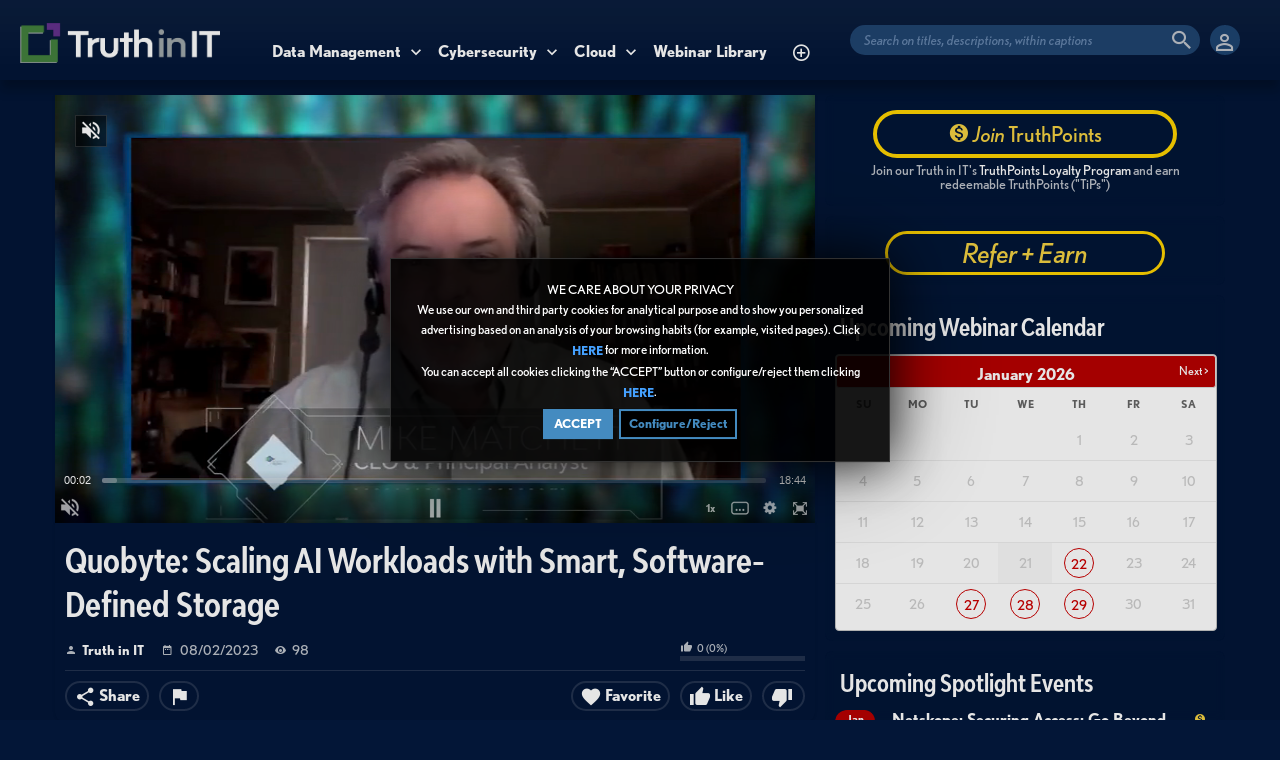

--- FILE ---
content_type: text/html; charset=UTF-8
request_url: https://www.truthinit.com/index.php/video/3206/quobyte-scaling-ai-workloads-with-smart-software-defined-storage/
body_size: 13896
content:
<!DOCTYPE HTML>
<html lang="en" dir="ltr" class="v2 tinitblue fe ltr ">
<head>
<meta charset="utf-8">
<title>Quobyte: Scaling AI Workloads with Smart, Software-Defined Storage | Truth in IT</title>
<meta name="description" content="The conversation delves into the transformation of traditional HPC storage requirements in the enterprise, emphasizing the significance of resiliency, security, and manageability and the increasing challenges of managing data for AI and machine learnin..." >
<meta name="keywords" content="matchett, quobyte, ai, machine, learning, hpc, storage, hybrid, cloud, cloud" >
<meta http-equiv=X-UA-Compatible content="IE=edge">
<meta name="viewport" content="width=device-width, initial-scale=1">
<link rel="canonical" href="https://www.truthinit.com/index.php/video/3206/quobyte-scaling-ai-workloads-with-smart-software-defined-storage/" />
<meta name="twitter:card" content="summary">
<meta name="twitter:site" content="@truthinit">
<meta name="twitter:title" content="Quobyte: Scaling AI Workloads with Smart, Software-Defined Storage | Truth in IT">
<meta name="twitter:description" content="The conversation delves into the transformation of traditional HPC storage requirements in the enterprise, emphasizing the significance of resiliency, security, and manageability and the increasing challenges of managing data for AI and machine learnin...">
<meta name="twitter:image:src" content="https://s3.amazonaws.com/truthinit-assets/images/clip_3206_1690999544_social.jpg">
<meta name="twitter:url" content="https://www.truthinit.com/index.php/video/3206/quobyte-scaling-ai-workloads-with-smart-software-defined-storage/">
<meta property="fb:admins" content="428243324040673" />
<meta property="fb:app_id" content="1653115324928629" />
<meta property="og:site_name" content="Truth in IT"/>
<meta property="og:url" content="https://www.truthinit.com/index.php/video/3206/quobyte-scaling-ai-workloads-with-smart-software-defined-storage/" />
<meta property="og:title" content="Quobyte: Scaling AI Workloads with Smart, Software-Defined Storage | Truth in IT"/>
<meta property="og:description" content="The conversation delves into the transformation of traditional HPC storage requirements in the enterprise, emphasizing the significance of resiliency, security, and manageability and the increasing challenges of managing data for AI and machine learnin..."/>
<meta property="og:updated_time" content="2023-11-17T11:43:31-05:00" />
<meta property="og:image" content="https://s3.amazonaws.com/truthinit-assets/images/clip_3206_1690999544_social.jpg"/>
<meta property="og:image:width" content="711"/>
<meta property="og:image:height" content="400"/>
<link rel="image_src" href="https://s3.amazonaws.com/truthinit-assets/images/clip_3206_1690999544_social.jpg" />
<meta property="og:type" content="video.other"/>
<meta property="og:video:type" content="text/html" />
<meta property="og:video:width" content="1280" />
<meta property="og:video:height" content="720" />
<meta property="og:video:url" content="https://www.truthinit.com/embed.php?id=3206&w=1&h=1" />
<meta property="og:video:secure_url" content="https://www.truthinit.com/embed.php?id=3206&w=1&h=1" />
<meta property="video:tag" content="matchett" />
<meta property="video:tag" content="quobyte" />
<meta property="video:tag" content="ai" />
<meta property="video:tag" content="machine" />
<meta property="video:tag" content="learning" />
<meta property="video:tag" content="hpc" />
<meta property="video:tag" content="storage" />
<meta property="video:tag" content="hybrid" />
<meta property="video:tag" content="cloud" />
<meta property="video:tag" content="cloud" />
<link rel="stylesheet" href="https://www.truthinit.com/public/frontend/v2tinitblue/css/jquery-ui-1.13.2/jquery-ui.min.css"/>
<link rel="stylesheet" href="https://www.truthinit.com/public/frontend/v2tinitblue/css_default/_main.css?cb=20250917"/>
<link rel="stylesheet" href="https://www.truthinit.com/public/frontend/v2tinitblue/fonts/icomoon/icomoon.css">
<link rel="stylesheet" href="https://www.truthinit.com/public/frontend/v2tinitblue/css_default/modal.css?pb=b1c1c159f658947ab9f4542d5bae7a54"/>
<link rel="stylesheet" href="https://use.typekit.net/tae1gqq.css"/>
<link rel="stylesheet" href="https://www.truthinit.com/public/frontend/v2tinitblue/fonts/BWModelica/BWModelica-stylesheet.css"/>
<script>var elm=document.getElementsByTagName('html'); if(elm[0].dir=='rtl'||elm[0].style.direction=='rtl') document.write('<link rel="stylesheet" href="https://www.truthinit.com/public/frontend/v2tinitblue/css_default/_main_rtl.css?pb=b1c1c159f658947ab9f4542d5bae7a54"/>');</script>
<link rel="icon" href="https://www.truthinit.com/favicon.ico">
<link rel="icon" href="https://www.truthinit.com/apple-touch-icon-precomposed.png">
<link rel="apple-touch-icon-precomposed" href="https://www.truthinit.com/apple-touch-icon-precomposed.png">
<link rel="apple-touch-icon" href="https://www.truthinit.com/apple-touch-icon.png">
<script>
const SITE_BASE_URL = "https://www.truthinit.com/";
const PUBLIC_COMMON_BASE_URL = "https://www.truthinit.com/public/common/";
const THEME_BASE_URL = "https://www.truthinit.com/public/frontend/v2tinitblue/";
const HTML5_WEBM_ENABLED = 00;
const HTML5_DASH_ENABLED = 00;
const PRODUCT_BUILD_ID = "b1c1c159f658947ab9f4542d5bae7a54";
const DATE_FORMAT = "m/d/Y";
var UCAID = "";
var UCALPID = "";
const ULPSJS = -1;
</script>
<script src="https://www.truthinit.com/langs/frontend/en/k_lang.js?pb=b1c1c159f658947ab9f4542d5bae7a54"></script>
<script src="https://ajax.googleapis.com/ajax/libs/jquery/3.7.0/jquery.min.js"></script><script>window.jQuery || document.write('<script src="https://www.truthinit.com/public/common/js/jquery-3.7.0.min.js"><\/script>');</script>
<script src="https://ajax.googleapis.com/ajax/libs/jqueryui/1.13.2/jquery-ui.min.js"></script><script>window.jQuery.ui || document.write('<script src="https://www.truthinit.com/public/common/js/jquery-ui-1.13.2.min.js"><\/script>');</script>
<script src="https://www.truthinit.com/public/common/js/k_common.js?pb=b1c1c159f658947ab9f4542d5bae7a54"></script>
<script src="https://www.truthinit.com/public/common/js/k_clip_preview.js"></script>
<script src="https://www.truthinit.com/public/frontend/v2tinitblue/js/main.js?pb=b1c1c159f658947ab9f4542d5bae7a54"></script>
<script src="https://www.truthinit.com/public/frontend/v2tinitblue/js/tinit.js?pb=20251206"></script>
<link rel="stylesheet" href="https://www.truthinit.com/public/common/js/k_cookies_notice.css"/>
<script>
const PRIVACY_POLICY_URL = "https://www.truthinit.com/index.php/portal/p/25/";
const COOKIES_POLICY_URL = "#";
</script>
<script src="https://www.truthinit.com/public/common/js/k_cookies_notice.js" async></script>
<script>
runHTMLHeadFuncs();
</script>
<!--[if lt IE 9]>
<script src="https://www.truthinit.com/public/frontend/v2tinitblue/js/respond.min.js"></script>
<![endif]-->
<script>if(typeof(stf)=="function"){stf();}if(typeof(stfi)=="function"){stfi();}</script><meta name="zoom-domain-verification" content="ZOOM_verify_6c801e1805f44ab8b20db4d76c7f1913">
<script>
const REFWIN_TYPE = "RE";
const tinit_uid = parseInt("0"); const tinit_unam = ""; const tinit_ulst = ""; const tinit_ueml = ""; const tinit_uaffl = ''; const tinit_uaffid = ""; const tinit_ueditaffid = "";
const XCRUID = [1,3950,278648,3648,304951,304295,332732,332733,343767,368337,352401,370066,371868,3648,369556,374046,375892,377405,377870,381321,381591,384696,386790,388992];
const XCG2WRUID = [1,3950,278648,3648,304951,304295,332732,332733,343767,352401,370066,371868,369556,374046,375892,377405,377870,381321,381591,384696,386790,388992];
const XCON24RUID = [1,3950,278648,3648,304951,304295,332732,332733,343767,352401,370066,371868,369556,374046,375892,377405,377870,381321,381591,384696,386790,388992];
const XCGCRUID = [1,3950,278648,369556,3648,374046,375892,377405,377870,381321,381591,384696,386790,388992];
const XC23RUID = [1,3950,278648,369556,3648,374046,375892,377405,377870,381321,381591,384696,386790,388992];
var LPS_ENABLED= true;
var PREFER_LOCALSTORAGE = false;
</script>
<script>
var uacclv = parseInt("");
</script>
<style>
.body_widget.noItemText .itemList .item .text { display:none !important; }
.restrictedUserLoginRegWrapper { border-left: 0px !important; }
.delayedAddToCalendar { display:none; }
.visibleOverflow { overflow:visible; z-index: 2; position: relative; }
html.solidColor,
html.solidColor body { background-color:#A0A7AA !important; }
html.tinitblue.solidColor,
html.tinitblue.solidColor body { background-color:#031637 !important; }
.videoBrowserTabsWrapper.boxTabsWrapper {height:1px; padding:0; }
.videoBrowserTabs.boxTabs { display:none; }
.rssFeed { display:none; }
.hidden {display:none !important; }
.loggedIn .hiddenLoggedIn { display:none !important; }
html:not(.loggedIn) .hiddenLoggedOut { display:none !important; }
</style>
<script>
var pages = ['/videos/', '/channels/', '/register/', '/login/','/upcomingchannels/']; if ( pages.some(page=> document.location.href.indexOf(page)>1)) $("html").addClass("solidColor");
if ( $("meta[name='keywords'][content='Error']").length ) $("html").addClass("solidColor");
</script>
<style>
html:not(.tinitblue),
html:not(.tinitblue) body
{ background-color:#A0A7AA }
html:not(.tinitblue) .mainText,
html:not(.tinitblue) #clip_data_description
{ line-height:18px; }
html:not(.tinitblue) .mainText li,
html:not(.tinitblue) #clip_data_description li
{ line-height:24px; }
.mainText ul,
#clip_data_description ul { list-style: disc; }
#clip_data_description ul { list-style: disc; margin-left:10px; padding: 5px; }
html:not(.tinitblue) .mainText li { margin-left:20px;}
#t_liveStats .widgetContent { height:100px; overflow:auto; }
.by,
.user
{ display:none; }
</style>
<style>
.nurtureWidget { display:none; }
</style>
<style>
.categoryResults .item.category[data-id='category_31'] { display:none !important; }
</style>
<style>
.noMoreChannels .widgetMoreResults { display:none !important }
</style>
<style>
.accordion {
background-color: #eee;
color: #444;
cursor: pointer;
padding: 18px;
width: 100%;
border: none;
text-align: left;
outline: none;
font-size: 15px;
transition: 0.4s;
}
.panel.active, .accordion:hover {
background-color: #ccc;
}
.panel {
padding: 0 18px;
display: none;
background-color: white;
overflow: hidden;
}
</style>
<script>
BJQS_OPTIONS = { usecaptions : false}
</script>
<script>
!function(f,b,e,v,n,t,s){if(f.fbq)return;n=f.fbq=function(){n.callMethod?
n.callMethod.apply(n,arguments):n.queue.push(arguments)};if(!f._fbq)f._fbq=n;
n.push=n;n.loaded=!0;n.version='2.0';n.queue=[];t=b.createElement(e);t.async=!0;
t.src=v;s=b.getElementsByTagName(e)[0];s.parentNode.insertBefore(t,s)}(window,
document,'script','https://connect.facebook.net/en_US/fbevents.js');
fbq('init', '1375606289189609');fbq('track', 'PageView');
</script>
<noscript><img height="1" width="1" style="display:none"
src="https://www.facebook.com/tr?id=1375606289189609&ev=PageView&noscript=1"
/></noscript>
<script>
(function (w,d,t) {
_ml = w._ml || {};
_ml.eid = '54409';
var s, cd, tag; s = d.getElementsByTagName(t)[0]; cd = new Date();
tag = d.createElement(t); tag.async = 1;
tag.src = 'https://ml314.com/tag.aspx?' + cd.getDate() + cd.getMonth();
s.parentNode.insertBefore(tag, s);
})(window,document,'script');
</script>
<script id="mcjs">!function(c,h,i,m,p){m=c.createElement(h),p=c.getElementsByTagName(h)[0],m.async=1,m.src=i,p.parentNode.insertBefore(m,p)}(document,"script","https://chimpstatic.com/mcjs-connected/js/users/9c02720367c2fa4ab468e50ad/8ef6afe9dc0fd2150a01878db.js");</script>
<script async type="text/javascript" src="https://cloud.wordlift.io/app/bootstrap.js"></script>
<script>
document.write('<s'+'cript src="'+SITE_BASE_URL+'truthit_livebnrs_player.js"></s'+'cript>');
</script>
<script async src="https://tag.clearbitscripts.com/v1/pk_4b38b0a6ca83a303dee66a19332fca72/tags.js" referrerpolicy="strict-origin-when-cross-origin"></script>
</script>
<script type="application/ld+json">{"@context":"https://schema.org","@type":"Organization","name":"Truth in IT","url":"https://www.truthinit.com/","logo":"https://s3.amazonaws.com/truthinit-assets/images/img_social_1613337412.png","sameAs":["https://www.facebook.com/truthinit/","https://twitter.com/truthinit/","https://www.linkedin.com/company/2034426/"]}</script>
<script type="application/ld+json">{"@context":"https://schema.org","@type":"VideoObject","name":"Quobyte: Scaling AI Workloads with Smart, Software-Defined Storage","description":"The conversation delves into the transformation of traditional HPC storage requirements in the enterprise, emphasizing the significance of resiliency, security, and manageability and the increasing challenges of managing data for AI and machine learnin...","thumbnailUrl":"https://s3.amazonaws.com/truthinit-assets/images/clip_3206_1690999544_social.jpg","uploadDate":"2023-08-02T13:53:04-04:00","duration":"PT18M43S","embedUrl":"https://www.truthinit.com/embed.php?id=3206&w=800&h=450"}</script>
<script src="https://www.truthinit.com/public/common/js/unveil/jquery.unveil.js"></script><script>
runLazyLoad=function() { $("img").unveil(50, function() { $(this).on("load", function() { this.style.opacity = 1; $("body").trigger("_lazyloadimageload",{}); }); }); }; $(document).ready(function(){ runLazyLoad(); }); </script>
<link rel="stylesheet" href="https://www.truthinit.com/public/frontend/v2tinitblue/css_default/k_notifications.css?pb=b1c1c159f658947ab9f4542d5bae7a54"/>
<link rel="alternate" type="application/rss+xml" title="Truth in IT - Global RSS Feed" href="https://www.truthinit.com/rss.php" />
<link rel="alternate" type="application/rss+xml" title="Quobyte: Scaling AI Workloads with Smart, Software-Defined Storage | Truth in IT - Galleries RSS Feed" href="https://www.truthinit.com/rss.php?type=galleries" />
<link rel="alternate" type="application/rss+xml" title="Quobyte: Scaling AI Workloads with Smart, Software-Defined Storage | Truth in IT - News RSS Feed" href="https://www.truthinit.com/rss.php?type=news" />
<link rel="alternate" type="application/rss+xml" title="Quobyte: Scaling AI Workloads with Smart, Software-Defined Storage | Truth in IT - Events RSS Feed" href="https://www.truthinit.com/rss.php?type=events" />
</head>
<body>
<div class="pageWrapper">
<header>
<div class="headerArea">
<div class="mobileMenuWrapper">
<nav>
<div class="mobileMenu inactive">
<a href="#" id="mobileMenuCloseButton" class="mobileMenuCloseButton"><i class="icon-close"></i></a>
<a href="https://www.truthinit.com/" class="headerMiniLogo"><img src="https://s3.amazonaws.com/truthinit-assets/images/logo_site_1704024672.png" class="logo" alt="Truth in IT" title="Truth in IT" ></a>
<div class="clearFix"></div>
<form id="miniSearchForm" name="miniSearchForm" class="miniSearchForm" action="" method="get" >
<a href="#" class="searchButton" title="Search"><i class="icon-search"></i></a>
<input name="miniSearchField" id="miniSearchField" class="miniSearchField" value="" title="Search" />
</form>
<ul class="mobileMenuItems">
</ul>
<div class="followUsButtons">
</div>
</div>
</nav>
<div class="mobileMenuOverlay inactive"></div>
</div>
<div class="headerBarWrapper">
<div class="headerBar">
<div class="slidingMenuToggleWrapper"><a class="slidingMenuToggle"><i class="icon icon-menu"></i></a></div>
<div class="headerOptions">
<ul class="headerUserMenu">
<li class="withGenericFloatingSubmenu"><a href="#" class="loggedOutUserButton genericFloatingSubmenuButton"><i class="icon-person_outline"></i></a>
<ul class="genericFloatingSubmenu submenuAlignRight withArrow">
<li><a href="https://www.truthinit.com/index.php/portal/login/" ><span>Sign In</span> <i class="icon-input"></i></a></li>
<li style=""><a href="https://www.truthinit.com/index.php/portal/register/" ><span>Register</span> <i class="icon-person_add"></i></a></li>
</ul>
</li>
</ul>
<div class="directHeaderSearch">
<form id="searchFormDirectSearch" name="searchFormDirectSearch" class="searchFormDirectSearch" action="https://www.truthinit.com/index.php/portal/search/" method="get" >
<a href="#" id="directHeaderSearchButtom" class="directHeaderSearchButtom" title="Search" onClick="$('#searchFormDirectSearch').submit(); return false; "><i class="icon-search"></i></a>
<input name="iq" id="iqDS" type="text" class="directHeaderSearchField" value="" placeholder="Search on titles, descriptions, within captions" tabindex="-1">
<input name="go" id="goDS" type="hidden" value="portal" />
<input name="do" id="doDS" type="hidden" value="search" />
<input name="searchFormGUI" id="searchFormGUIDS" type="hidden" value="desktop" />
<input name="searchFormFUrlStyle" id="searchFormFUrlStyleDS" type="hidden" value="default" />
</form>
</div>
<ul class="headerSearch">
<li class="headerSearchButtonWrapper withGenericFloatingSubmenu sticky"><a href="#" class="headerSearchButton genericFloatingSubmenuButton" title="Search"><i class="icon-search"></i></a>
<ul class="headerSearchBox genericFloatingSubmenu submenuAlignRight withArrow">
<li>
<form id="searchForm" name="searchForm" class="searchForm" action="https://www.truthinit.com/index.php/portal/search/" method="get" >
<a href="#" class="searchButton" title="Search"><i class="icon-search"></i></a>
<ul id="searchMode" class="searchMode">
<li class="withGenericFloatingSubmenu"><a href="#" id="searchModeButton" class="searchModeButton genericFloatingSubmenuButton"><i class="icon-keyboard_arrow_down"></i></a>
<ul id="searchModeMenu" class="genericFloatingSubmenu submenuAlignRight withArrow">
<li><a href="#" id="searchModeVideos">Videos</a></li>
<li><a href="#" id="searchModeChannels">Channels</a></li>
<li><a href="#" id="searchModePages">Pages</a></li>
<li><a href="#" id="searchModeGalleries">Galleries</a></li>
<li><a href="#" id="searchModeNews">News</a></li>
<li><a href="#" id="searchModeEvents">Events</a></li>
<li><a href="#" id="searchModeAll">All</a></li>
</ul>
</li>
</ul>
<input name="iq" id="searchField" class="searchField" value="" title="Search" tabindex="-1" />
<input name="go" id="go" type="hidden" value="portal" />
<input name="do" id="do" type="hidden" value="search" />
<input name="searchFormGUI" id="searchFormGUI" type="hidden" value="desktop" />
<input name="searchFormFUrlStyle" id="searchFormFUrlStyle" type="hidden" value="default" />
</form>
</li>
</ul>
</li>
</ul>
</div>
<div class="headerLogoWrapper">
<a href="https://www.truthinit.com/" class="headerLogo headerBigLogo"><img src="https://www.truthinit.com/public/frontend/v2tinitblue/images_default/logo.png" class="logo" alt="Truth in IT" title="Truth in IT" ></a>
<a href="https://www.truthinit.com/" class="headerLogo headerMiniLogo"><img src="https://www.truthinit.com/public/frontend/v2tinitblue/images_default/logo_mini.png" class="logo" alt="Truth in IT" title="Truth in IT" ></a>
</div>
<div class="headerMenuWrapper">
<ul id="headerMenu" class="headerMenu mainMenu">
</ul>
</div>
</div>
</div>
<div class="headerBarWrapperPlaceholder"></div>
<nav>
<ul id="allHeaderMenuItems" style="display:none;">
<li class="submenu itemd2006715062531237f14ac62eb3ad4ec"><a href="https://www.truthinit.com/index.php/c/technologycommunities-data-management-59/" target="_top" ><span>Data Management ▼</span></a>
<ul>
<li class="item3602b2757d4710a1278e508046cc5524"><a href="https://www.truthinit.com/index.php/c/technologycommunities-data-management-converged-infrastructure-35/" target="_top" ><span>Converged Infrastructure </span></a>
</li>
<li class="iteme1139d5a6b9123e7a1e66facce5282c5"><a href="https://www.truthinit.com/index.php/c/data-management-devops-76/" target="_top" ><span>DevOps </span></a>
</li>
<li class="item5b45eb45d0711eceed3cc302629bc5fd"><a href="https://www.truthinit.com/index.php/c/technologycommunities-networking-28/" target="_top" ><span>Networking </span></a>
</li>
<li class="item3d3c46f75fad60de8c172694f1d4714a"><a href="https://www.truthinit.com/index.php/c/data-management-data-storage-70/" target="_top" ><span>Storage </span></a>
</li>
<li class="item4222f2f6c3bee2c3e2fe192de6e37d34"><a href="https://www.truthinit.com/index.php/c/technologycommunities-virtualization-66/" target="_top" ><span>Virtualization </span></a>
</li>
</ul>
</li>
<li class="submenu itema43963b346f0fbb0513fa323ea83dd08"><a href="https://www.truthinit.com/index.php/c/technologycommunities-cybersecurity-26/" target="_top" ><span>Cybersecurity ▼</span></a>
<ul>
<li class="iteme5c7554986b89aef06d68612e0dfa4a2"><a href="https://www.truthinit.com/index.php/c/technologycommunities-cybersecurity-data-security-application-security-75/" target="_top" ><span>Application Security </span></a>
</li>
<li class="item1b9919853838c2a50b1b965b660171c2"><a href="https://www.truthinit.com/index.php/c/technologycommunities-cybersecurity-data-security-backup-recovery-13/" target="_top" ><span>Backup &amp; Recovery </span></a>
</li>
<li class="item23366ecc24cc6fc1fd7d94dc08c59023"><a href="https://www.truthinit.com/index.php/c/technologycommunities-cybersecurity-data-security-74/" target="_top" ><span>Data Security </span></a>
</li>
<li class="item59b337ea46eada1fbeed54bbbccf0454"><a href="https://www.truthinit.com/index.php/c/cybersecurity-identity-access-management-iam-134/" target="_top" ><span>Identity &amp; Access Management (IAM) </span></a>
</li>
<li class="itemacd1f81dd7bf93851b8e780d970c7a5d"><a href="https://www.truthinit.com/index.php/c/cybersecurity-zero-trust-135/" target="_top" ><span>Zero Trust </span></a>
</li>
</ul>
</li>
<li class="submenu item6dcc474d4fda0bbf6fcf14bc473ef4a1"><a href="https://www.truthinit.com/index.php/c/technologycommunities-cloud-27/" target="_top" ><span>Cloud ▼</span></a>
<ul>
<li class="itemd35290677f487ca782c50fbd9bff0157"><a href="https://www.truthinit.com/index.php/c/technologycommunities-cloud-hybrid-cloud-69/" target="_top" ><span>Hybrid Cloud </span></a>
</li>
<li class="item28180c468860bc5dd933e6b967ca3a8b"><a href="https://www.truthinit.com/index.php/c/technologycommunities-cloud-private-cloud-68/" target="_top" ><span>Private Cloud </span></a>
</li>
<li class="item3b581aec3734ef56ebd8925ea0bd59c6"><a href="https://www.truthinit.com/index.php/c/technologycommunities-cloud-public-cloud-67/" target="_top" ><span>Public Cloud </span></a>
</li>
</ul>
</li>
<li class="item16f0dd6e9c22a114901cf99e400f34a0"><a href="https://www.truthinit.com/index.php/c/webinar-library-142/" target="_top" ><span>Webinar Library </span></a>
</li>
<li class="item054a90419dc5f83c429a267cb44de78d"><a href="https://www.truthinit.com/index.php/c/truthpoints-rewards-program-85/" target="_top" ><span>TiPs </span></a>
</li>
<li class="moreButton"><a href="#" title="More"><i class="icon-control_point"></i></a></li>
</ul>
<div class="xheaderMenuWrapper">
<ul id="xheaderMenu" class="xheaderMenu xmainMenu">
</ul>
</div>
<div class="headerMenuExtraWrapper" style="display:none;">
<ul id="headerMenuExtra" class="headerMenuExtra mainMenu">
</ul>
<div class="clearFix"></div>
</div>
</nav>
</div>
</header>
<div class="pageBodyWrapper">
<div class="pageBody">
<div class="columnWrapper">
<div class="column mainColumn topSpaceDesktop">
<aside><div>
<section>
<div id="videoPlayerAreaWrapper" class="videoPlayerAreaWrapper">
<div id="videoPlayerArea" class="videoPlayerArea">
<div id="videoContainer" class="videoPlayerContainer">
</div>
<div class="playerBanner" style="display:none; "></div>
</div>
</div>
</section>
<script>
var videoPlayerSize = getVideoPlayerSize();
$("#videoContainer").css({"min-height":videoPlayerSize.h});
</script>
<section>
<div class="clipBasicInfo box">
<form name="clip_data_form">
<input type="hidden" name="form_clip_data_id" id="form_clip_data_id" value="3206">
<input type="hidden" name="form_clip_data_title" id="form_clip_data_title" value="" >
</form>
<h1 class="title" id="clip_data_title">Quobyte: Scaling AI Workloads with Smart, Software-Defined Storage</h1>
<div class="clipPublishStatsInfo">
<div class="publishInfo dim">
<div class="by byIcon"><a href="https://www.truthinit.com/index.php/portal/user/43073/truth-in-it/" id="clip_data_user_href"><span id="clip_data_user">Truth in IT</span></a></div>
<div class="date dateIcon"> <span id="clip_data_date">08/02/2023</span></div>
<div class="views viewsIcon"><span id="clip_data_views">98</span></div>
</div>
<div class="statsInfo dim">
<div class="rating">
<div class="likes likesIcon"><span id="clip_data_likes">0</span> (<span id="clip_data_likes_percent">0</span>%) </div>
<div class="ratingBarOut">
<div class="ratingBarIn" id="clip_data_likes_percent_graph" style="width:0%"></div>
</div>
</div>
</div>
</div>
<div class="clipOptionsBarWrapper">
<a href="#" class="clipOptionBt share" id="clipShareMenuToggleButton" style=""><i class="icon-share"></i><span>Share</span></a>
<ul class="commentsMenu" style="display:none; ">
<li class="withGenericFloatingSubmenu"><a href="#" class="clipOptionBt comments inPage" id="clipCommentsButton"><i class="icon-comment"></i><span>Comments</span></a>
</li>
</ul>
<ul class="downloadMenu" style="display:none;">
<li class="withGenericFloatingSubmenu"><a href="#" class="clipOptionBt download genericFloatingSubmenuButton" id="downloadButton"><i class="icon-get_app"></i><span>Download</span></a>
<ul class="genericFloatingSubmenu submenuAlignLeft withArrow" id="downloadableFiles">
</ul>
</li>
</ul>
<ul class="transcriptMenu" style="display:none;">
<li class="withGenericFloatingSubmenu"><a href="#" class="clipOptionBt transcript genericFloatingSubmenuButton" id="transcriptButton" title="Transcript"><i class="icon-library_books"></i><span>Transcript</span></a>
<ul class="genericFloatingSubmenu submenuAlignLeft withArrow" id="transcriptList">
</ul>
</li>
</ul>
<a href="#" class="clipOptionBt report" id="clipReportButton" title="Report"><i class="icon-flag"></i><span>Report</span></a>
<a href="#" class="clipOptionBt fr dislike last" id="clipDislikeButton" title="Dislike video"><i class="icon-thumb_down"></i><span></span></a>
<a href="#" class="clipOptionBt fr like" id="clipLikeButton" title="Like video"><i class="icon-thumb_up"></i><span>Like</span></a>
<a href="#" class="clipOptionBt fr favorite" id="clipFavoriteButton" title="Favorite"><i class="icon-favorite"></i><span>Favorite</span></a>
</div>
</div>
<div class="shareOptions box topSpace">
<div class="shareOptionsTabsWrapper boxTabsWrapper">
<a href="#" id="shareOptionsCloseButton" class="shareOptionsCloseButton"><i class="icon-close"></i></a>
<ul id="shareOptionsTabs" class="shareOptionsTabs boxTabs">
<li><a href="#" class="tab" data-rel="share">Share/Embed</a></li>
<li><a href="#" class="tab" data-rel="email">Email</a></li>
</ul>
</div>
<div id="shareOptionsTabsContent" class="shareOptionsTabsContent">
<div data-rel="share" style="display:none">
<div class="socialWidgets">
<div id="clipWidgetFBLike" class="socialWidget facebook">
</div>
<div id="clipWidgetGPlus" class="socialWidget google">
</div>
<div id="clipWidgetTwitter" class="socialWidget twitter">
</div>
</div>
<div class="socialSharingButtons" id="clipSocialSharingButtons"></div>
<div class="shareLink">
<span>Link</span>
<input type="text" class="field autoselect" name="clip_share_via_link" id="clip_share_via_link" value="..." >
</div>
<div class="shareEmbed">
<span>Embed</span>
<input type="text" class="field autoselect" name="clip_share_via_embed_code_iframe" id="clip_share_via_embed_code_iframe" value="...">
</div>
</div>
<div data-rel="email" class="shareEmail" style="display:none">
<iframe src="" id="shareEmailIframe" scrolling="no" frameborder="0" allowtransparency="true" ></iframe>
</div>
</div>
</div>
<div class="clipTranscript box padded topSpace" style="display:none;">
<a href="#" id="transcriptCloseButton" class="transcriptCloseButton shareOptionsCloseButton"><i class="icon-close"></i></a>
<h4>Transcript</h4>
<br>
<div id="clipTranscriptContent" class="clipTranscriptContent boxContent">
</div>
</div>
<div class="clipDescription box topSpace">
<div class="clipDescriptionContent">
<div id="clip_data_description">
<div>In this conversation between Mike Matchett, Principal Analyst at Small World Big Data, and Bjorn Kolbeck, Co-Founder & CEO at Quobyte, they discuss the increasing challenges of managing data for AI and machine learning projects.<br /><br /></div>
<div>Matchett and Kolbeck delve into the transformation of traditional HPC storage requirements in the enterprise, emphasizing the significance of resiliency, security, and manageability.<br /><br /></div>
<div>Quobyte's solution is examined in detail, highlighting its unique features, including parallel delivery approaches and self-optimizing performance.<br /><br /></div>
<div>As AI and hybrid cloud usage continue to grow, Quobyte emerges as an ideal candidate for consolidating diverse storage needs across different environments.<br /><br />You can see our first discussion with Quobyte from January 2022 here: <a href="https://www.truthinit.com/index.php/video/2576/quobyte-real-software-storage-that-you-can-download/" target="_blank" rel="noopener noreferrer">https://www.truthinit.com/index.php/video/2576/quobyte-real-software-storage-that-you-can-download/</a></div>
</div>
<div class="itemCategoriesTitle" style="">Categories:</div>
<ul class="itemCategories" style="">
<li>
<span style="display:none; ">&raquo;</span> <a href="https://www.truthinit.com/index.php/c/expert-presenters-smallworldbigdata-7/">Small World Big Data</a>
<br>
</li>
<li>
<span style="display:none; ">&raquo;</span> <a href="https://www.truthinit.com/index.php/c/cybersecurity-26/">Cybersecurity Webinars</a>
<span style="">&raquo;</span> <a href="https://www.truthinit.com/index.php/c/cybersecurity-backup-recovery-13/">Backup &amp; Recovery</a>
<br>
</li>
<li>
<span style="display:none; ">&raquo;</span> <a href="https://www.truthinit.com/index.php/c/cloud-27/">Cloud Webinars</a>
<br>
</li>
<li>
<span style="display:none; ">&raquo;</span> <a href="https://www.truthinit.com/index.php/c/inbrief-sessions-55/">inBrief Sessions</a>
<br>
</li>
</ul>
<div class="itemChannelsTitle" style="">Channels:</div>
<ul class="itemChannels" style="">
<li><a href="https://www.truthinit.com/index.php/channel/75/mike-matchett-small-world-big-data/">Mike Matchett: Small World Big Data</a></li>
</ul>
<div class="itemNewsTitle" style="display:none; ">News:</div>
<ul class="itemNews" style="display:none; ">
</ul>
<div class="itemNewsTitle" style="display:none; ">Events:</div>
<ul class="itemNews" style="display:none; ">
</ul>
<div class="itemTagsTitle" style="">Tags:</div>
<ul class="itemTags" style="">
<li><a href="https://www.truthinit.com/index.php/portal/search/(tag)matchett/">matchett</a></li>
<li><a href="https://www.truthinit.com/index.php/portal/search/(tag)quobyte/">quobyte</a></li>
<li><a href="https://www.truthinit.com/index.php/portal/search/(tag)ai/">ai</a></li>
<li><a href="https://www.truthinit.com/index.php/portal/search/(tag)machine/">machine</a></li>
<li><a href="https://www.truthinit.com/index.php/portal/search/(tag)learning/">learning</a></li>
<li><a href="https://www.truthinit.com/index.php/portal/search/(tag)hpc/">hpc</a></li>
<li><a href="https://www.truthinit.com/index.php/portal/search/(tag)storage/">storage</a></li>
<li><a href="https://www.truthinit.com/index.php/portal/search/(tag)hybrid/">hybrid</a></li>
<li><a href="https://www.truthinit.com/index.php/portal/search/(tag)cloud/">cloud</a></li>
<li><a href="https://www.truthinit.com/index.php/portal/search/(tag)cloud/">cloud</a></li>
</ul>
</div>
<div id="clipDescriptionHeightLimiter" class="clipDescriptionHeightLimiter">
<a href="#" class="more">Show more</a>
<a href="#" class="less">Show less</a>
</div>
</div>
</section>
<div class="box topSpace topPadding bottomPadding midPageBanner" style="display:none; "></div>
<div class="box topSpace videoBrowser">
<div class="boxTitle">
<div class="VMSelector">
<a href="#" class="button VMGridButton straightRight active"><i class="icon-view_module"></i></a>
<a href="#" class="button VMListButton straightLeft"><i class="icon-view_list"></i></a>
</div>
<h3>Browse videos</h3>
</div>
<div class="videoBrowserTabsWrapper boxTabsWrapper withBoxTitle" id="videoBrowserTabsWrapper">
<ul id="videoBrowserTabs" class="videoBrowserTabs boxTabs">
<li style=""><a href="#" class="tab adjustable" data-rel="related" onClick="videoBrowserListInit(this.getAttribute('data-rel'))">Related</a></li>
<li><a href="#" class="tab adjustable" data-rel="featured" onClick="videoBrowserListInit(this.getAttribute('data-rel'))">Featured</a></li>
<li><a href="#" class="tab adjustable" data-rel="byDate" onClick="videoBrowserListInit(this.getAttribute('data-rel'))">By date</a></li>
<li><a href="#" class="tab adjustable" data-rel="mostViewed" onClick="videoBrowserListInit(this.getAttribute('data-rel'))">Most viewed</a></li>
<li><a href="#" class="tab adjustable" data-rel="topRated" onClick="videoBrowserListInit(this.getAttribute('data-rel'))">Top rated</a></li>
<li><a href="#" class="tab adjustable moreFromSponsor" data-rel="moreFromSponsor" onClick="videoBrowserListInit(this.getAttribute('data-rel'))">&nbsp;</a></li>
<li>
<ul class="videoBrowserMoreMenu">
<li class="withGenericFloatingSubmenu"><a href="#" id="videoBrowserMoreMenuToggle" class="tab more genericFloatingSubmenuButton videoBrowserMoreMenuToggle"><i class="icon-control_point"></i></a>
<ul class="genericFloatingSubmenu submenuAlignRight withArrow" id="videoBrowserMoreMenuOptions">
</ul>
</li>
</ul>
</li>
</ul>
</div>
<div id="videoBrowserTabsContent" class="videoBrowserTabsContent">
<div data-rel="related" id="clipListRelated">
<ul class="loading"></ul>
</div>
<div data-rel="featured" id="clipListFeatured" style="display:none">
<ul class="loading"></ul>
</div>
<div data-rel="byDate" id="clipListByDate" style="display:none">
<ul class="loading"></ul>
</div>
<div data-rel="mostViewed" id="clipListMostViewed" style="display:none">
<ul class="loading"></ul>
</div>
<div data-rel="topRated" id="clipListTopRated" style="display:none">
<ul class="loading"></ul>
</div>
<div data-rel="moreFromSponsor" id="clipListMoreFromSponsor" style="display:none">
<ul class="loading"></ul>
</div>
</div>
</div>
<div class="box topSpace comments" style="display:none; ">
<div class="boxTitle">
<h3>Video's comments: Quobyte: Scaling AI Workloads with Smart, Software-Defined Storage</h3>
</div>
<div class="FBCommentsWrapper">
<div id="fb-root_disabled"></div>
<div class="fb-comments_disabled" data-href="https://www.truthinit.com/index.php/video/3206/quobyte-scaling-ai-workloads-with-smart-software-defined-storage/" data-num-posts="4" data-width="100%"></div>
</div>
<div class="DQCommentsWrapper">
<div id="disqus_thread_disabled"></div>
</div>
</div>
</div></aside>
</div>
<div class="column sideColumn topSpace">
<aside><div>
<div class="box topSpace sideBarBanner" style="display:none; "></div>
<div class="box topSpace widget widget_2726">
<div class="widgetTitle" style=""><h3>Upcoming Webinar Calendar</h3></div>
<div class="widgetContent eventsCalendar2726">
</div>
<ul id="calendarEventsDataElem2726" class="calendarEventsDataElem" style="display:none;">
<li class="event">
<div class="eventDate">01/22/2026</div>
<div class="eventDateTime">01:00 PM</div>
<div class="eventDays">01/22/2026</div>
<div class="eventTitle">Netskope: Securing Access: Go Beyond VPN and NAC to Universal ZTNA</div>
<div class="eventURL">https://www.truthinit.com/index.php/channel/1668/netskope-securing-access-go-beyond-vpn-and-nac-to-universal-ztna/</div>
</li>
<li class="event">
<div class="eventDate">01/27/2026</div>
<div class="eventDateTime">01:00 PM</div>
<div class="eventDays">01/27/2026</div>
<div class="eventTitle">AI &amp; Quantum Attacks Exposed: Your Survival Guide for the Next-Gen Threat Era</div>
<div class="eventURL">https://www.truthinit.com/index.php/channel/1759/ai-quantum-attacks-exposed-your-survival-guide-for-the-next-gen-threat-era/</div>
</li>
<li class="event">
<div class="eventDate">01/27/2026</div>
<div class="eventDateTime">01:00 PM</div>
<div class="eventDays">01/27/2026</div>
<div class="eventTitle">AD CS Protection Strategies for Enhanced Threat Prevention 8.0</div>
<div class="eventURL">https://www.truthinit.com/index.php/channel/1775/ad-cs-protection-strategies-for-enhanced-threat-prevention-8-0/</div>
</li>
<li class="event">
<div class="eventDate">01/28/2026</div>
<div class="eventDateTime">10:00 AM</div>
<div class="eventDays">01/28/2026</div>
<div class="eventTitle">Strategies for Safeguarding Data in the AI Era with DSPM</div>
<div class="eventURL">https://www.truthinit.com/index.php/channel/1797/strategies-for-safeguarding-data-in-the-ai-era-with-dspm/</div>
</li>
<li class="event">
<div class="eventDate">01/28/2026</div>
<div class="eventDateTime">10:55 AM</div>
<div class="eventDays">01/28/2026</div>
<div class="eventTitle">Transforming Insights into Action: A Comprehensive Security Strategy for Scalable Data Democratization</div>
<div class="eventURL">https://www.truthinit.com/index.php/channel/1769/transforming-insights-into-action-a-comprehensive-security-strategy-for-scalable-data-democratization/</div>
</li>
<li class="event">
<div class="eventDate">01/29/2026</div>
<div class="eventDateTime">10:00 AM</div>
<div class="eventDays">01/29/2026</div>
<div class="eventTitle">Preparing Your Cybersecurity Strategy for the Challenges of 2026</div>
<div class="eventURL">https://www.truthinit.com/index.php/channel/1705/preparing-your-cybersecurity-strategy-for-the-challenges-of-2026/</div>
</li>
<li class="event">
<div class="eventDate">01/29/2026</div>
<div class="eventDateTime">12:00 PM</div>
<div class="eventDays">01/29/2026</div>
<div class="eventTitle">Transforming Secure Access through Netskope One Private Access Solutions</div>
<div class="eventURL">https://www.truthinit.com/index.php/channel/1772/transforming-secure-access-through-netskope-one-private-access-solutions/</div>
</li>
<li class="event">
<div class="eventDate">02/03/2026</div>
<div class="eventDateTime">04:00 AM</div>
<div class="eventDays">02/03/2026</div>
<div class="eventTitle">De la visibilidad a la protección: asegurando datos sensibles de manera integral</div>
<div class="eventURL">https://www.truthinit.com/index.php/channel/1792/de-la-visibilidad-a-la-protección-asegurando-datos-sensibles-de-manera-integral/</div>
</li>
<li class="event">
<div class="eventDate">02/03/2026</div>
<div class="eventDateTime">01:00 PM</div>
<div class="eventDays">02/03/2026</div>
<div class="eventTitle">Evolution of Cloud Adaptability and AI Performance</div>
<div class="eventURL">https://www.truthinit.com/index.php/channel/1760/evolution-of-cloud-adaptability-and-ai-performance/</div>
</li>
<li class="event">
<div class="eventDate">02/10/2026</div>
<div class="eventDateTime">12:00 AM</div>
<div class="eventDays">02/10/2026</div>
<div class="eventTitle">Transforming Secure Access Through Netskope One Private Access Solutions</div>
<div class="eventURL">https://www.truthinit.com/index.php/channel/1802/transforming-secure-access-through-netskope-one-private-access-solutions/</div>
</li>
<li class="event">
<div class="eventDate">02/19/2026</div>
<div class="eventDateTime">03:00 AM</div>
<div class="eventDays">02/19/2026</div>
<div class="eventTitle">DACH Partner Insights - Breakfast Webinar on Keepit Solutions</div>
<div class="eventURL">https://www.truthinit.com/index.php/channel/1786/dach-partner-insights-breakfast-webinar-on-keepit-solutions/</div>
</li>
<li class="event">
<div class="eventDate">03/03/2026</div>
<div class="eventDateTime">01:00 PM</div>
<div class="eventDays">03/03/2026</div>
<div class="eventTitle">Energize Your Connections with Netskope and Presidio Solutions</div>
<div class="eventURL">https://www.truthinit.com/index.php/channel/1803/energize-your-connections-with-netskope-and-presidio-solutions/</div>
</li>
</ul>
<script>
initEventCalendarWidget(".eventsCalendar2726","#calendarEventsDataElem2726");
</script>
<div class="clearFix"></div>
</div>
<div class="box topSpace widget widget_291">
<div class="widgetTitle" style=""><h3>Upcoming Spotlight Events</h3></div>
<div class="widgetContent">
<div class="itemListWrapper eventList">
<ul class="itemList">
<li class="item event" data-id="channel_1668">
<div class="calendarBox">
<div class="calendarMonth">Jan</div>
<div class="calendarDay">22</div>
</div>
<div class="stickers outside dim">
<div class="stickerFeatured" style="" title="Featured"><i class="icon-star"></i></div>
<div class="stickerRestricted" style="" title="Restricted"><i class="icon-lock"></i></div>
</div>
<div class="text">
<h4 class="title"><a href="https://www.truthinit.com/index.php/channel/1668/netskope-securing-access-go-beyond-vpn-and-nac-to-universal-ztna/">Netskope: Securing Access: Go Beyond VPN and NAC to Universal ZTNA</a></h4>
<div class="itemInfo">
<div class="date dateIcon upcoming"><span class="dim timeago" data-datetime="2026-01-22T13:00:00-0500">01/22/2026</span><span class="time timeIcon dim">01:00 PM ET</span></div>
</div>
<ul class="categories"></ul>
</div>
</li>
<li class="item event" data-id="channel_1759">
<div class="calendarBox">
<div class="calendarMonth">Jan</div>
<div class="calendarDay">27</div>
</div>
<div class="stickers outside dim">
<div class="stickerFeatured" style="" title="Featured"><i class="icon-star"></i></div>
<div class="stickerRestricted" style="" title="Restricted"><i class="icon-lock"></i></div>
</div>
<div class="text">
<h4 class="title"><a href="https://www.truthinit.com/index.php/channel/1759/ai-quantum-attacks-exposed-your-survival-guide-for-the-next-gen-threat-era/">AI &amp; Quantum Attacks Exposed: Your Survival Guide for the Next-Gen Threat Era</a></h4>
<div class="itemInfo">
<div class="date dateIcon upcoming"><span class="dim timeago" data-datetime="2026-01-27T13:00:00-0500">01/27/2026</span><span class="time timeIcon dim">01:00 PM ET</span></div>
</div>
<ul class="categories"></ul>
</div>
</li>
</ul>
<a href="https://www.truthinit.com/index.php/c/events-spotlight-events-54/" class="widgetMoreResults" style="">More events</a>
</div>
</div>
<div class="clearFix"></div>
</div>
<div class="box topSpace widget widget_2326">
<div class="widgetTitle" style=""><h3>Upcoming Industry Events</h3></div>
<div class="widgetContent">
<div class="itemListWrapper eventList">
<ul class="itemList">
<li class="item event" data-id="channel_1775">
<div class="calendarBox">
<div class="calendarMonth">Jan</div>
<div class="calendarDay">27</div>
</div>
<div class="stickers outside dim">
<div class="stickerFeatured" style="display:none; " title="Featured"><i class="icon-star"></i></div>
<div class="stickerRestricted" style="" title="Restricted"><i class="icon-lock"></i></div>
</div>
<div class="text">
<h4 class="title"><a href="https://www.truthinit.com/index.php/channel/1775/ad-cs-protection-strategies-for-enhanced-threat-prevention-8-0/">AD CS Protection Strategies for Enhanced Threat Prevention 8.0</a></h4>
<div class="itemInfo">
<div class="date dateIcon upcoming"><span class="dim timeago" data-datetime="2026-01-27T13:00:00-0500">01/27/2026</span><span class="time timeIcon dim">01:00 PM ET</span></div>
</div>
<ul class="categories"></ul>
</div>
</li>
<li class="item event" data-id="channel_1797">
<div class="calendarBox">
<div class="calendarMonth">Jan</div>
<div class="calendarDay">28</div>
</div>
<div class="stickers outside dim">
<div class="stickerFeatured" style="display:none; " title="Featured"><i class="icon-star"></i></div>
<div class="stickerRestricted" style="" title="Restricted"><i class="icon-lock"></i></div>
</div>
<div class="text">
<h4 class="title"><a href="https://www.truthinit.com/index.php/channel/1797/strategies-for-safeguarding-data-in-the-ai-era-with-dspm/">Strategies for Safeguarding Data in the AI Era with DSPM</a></h4>
<div class="itemInfo">
<div class="date dateIcon upcoming"><span class="dim timeago" data-datetime="2026-01-28T10:00:00-0500">01/28/2026</span><span class="time timeIcon dim">10:00 AM ET</span></div>
</div>
<ul class="categories"></ul>
</div>
</li>
<li class="item event" data-id="channel_1769">
<div class="calendarBox">
<div class="calendarMonth">Jan</div>
<div class="calendarDay">28</div>
</div>
<div class="stickers outside dim">
<div class="stickerFeatured" style="display:none; " title="Featured"><i class="icon-star"></i></div>
<div class="stickerRestricted" style="" title="Restricted"><i class="icon-lock"></i></div>
</div>
<div class="text">
<h4 class="title"><a href="https://www.truthinit.com/index.php/channel/1769/transforming-insights-into-action-a-comprehensive-security-strategy-for-scalable-data-democratization/">Transforming Insights into Action: A Comprehensive Security Strategy for Scalable Data Democratization</a></h4>
<div class="itemInfo">
<div class="date dateIcon upcoming"><span class="dim timeago" data-datetime="2026-01-28T10:55:00-0500">01/28/2026</span><span class="time timeIcon dim">10:55 AM ET</span></div>
</div>
<ul class="categories"></ul>
</div>
</li>
</ul>
<a href="https://www.truthinit.com/index.php/c/events-industry-events-129/" class="widgetMoreResults" style="">More events</a>
</div>
</div>
<div class="clearFix"></div>
</div>
<div class="box topSpace widget widget_1162">
<div class="widgetTitle" style=""><h3>Recent Spotlight Events</h3></div>
<div class="widgetContent">
<div class="itemListWrapper eventList">
<ul class="itemList">
<li class="item event" data-id="channel_1756">
<div class="calendarBox">
<div class="calendarMonth">Jan</div>
<div class="calendarDay">20</div>
</div>
<div class="stickers outside dim">
<div class="stickerFeatured" style="" title="Featured"><i class="icon-star"></i></div>
<div class="stickerRestricted" style="" title="Restricted"><i class="icon-lock"></i></div>
</div>
<div class="text">
<h4 class="title"><a href="https://www.truthinit.com/index.php/channel/1756/beyond-the-basics-it-service-delivery-workflows-that-close-the-efficiency-gap/">Beyond The Basics: IT Service Delivery Workflows That Close the Efficiency Gap</a></h4>
<div class="itemInfo">
<div class="date dateIcon past"><span class="dim timeago" data-datetime="2026-01-20T13:00:00-0500">01/20/2026</span><span class="time timeIcon dim">01:00 PM ET</span></div>
</div>
<ul class="categories"></ul>
</div>
</li>
<li class="item event" data-id="channel_1620">
<div class="calendarBox">
<div class="calendarMonth">Dec</div>
<div class="calendarDay">10</div>
</div>
<div class="stickers outside dim">
<div class="stickerFeatured" style="display:none; " title="Featured"><i class="icon-star"></i></div>
<div class="stickerRestricted" style="" title="Restricted"><i class="icon-lock"></i></div>
</div>
<div class="text">
<h4 class="title"><a href="https://www.truthinit.com/index.php/channel/1620/cyera-the-next-generation-of-managed-data-security-services/">The Next Generation of Managed Data Security Services</a></h4>
<div class="itemInfo">
<div class="date dateIcon past"><span class="dim timeago" data-datetime="2025-12-10T13:00:00-0500">12/10/2025</span><span class="time timeIcon dim">01:00 PM ET</span></div>
</div>
<ul class="categories"></ul>
</div>
</li>
<li class="item event" data-id="channel_1629">
<div class="calendarBox">
<div class="calendarMonth">Dec</div>
<div class="calendarDay">02</div>
</div>
<div class="stickers outside dim">
<div class="stickerFeatured" style="display:none; " title="Featured"><i class="icon-star"></i></div>
<div class="stickerRestricted" style="" title="Restricted"><i class="icon-lock"></i></div>
</div>
<div class="text">
<h4 class="title"><a href="https://www.truthinit.com/index.php/channel/1629/the-invisible-threat-how-polymorphic-malware-is-outsmarting-your-email-security/">The Invisible Threat: How Polymorphic Malware is Outsmarting Your Email Security</a></h4>
<div class="itemInfo">
<div class="date dateIcon past"><span class="dim timeago" data-datetime="2025-12-02T13:00:00-0500">12/02/2025</span><span class="time timeIcon dim">01:00 PM ET</span></div>
</div>
<ul class="categories"></ul>
</div>
</li>
</ul>
<a href="https://www.truthinit.com/index.php/c/events-spotlight-events-channels-54/1/" class="widgetMoreResults" style="">More events</a>
</div>
</div>
<div class="clearFix"></div>
</div>
<div class="box topSpace widget recentEventsWidget widget_292">
<div class="widgetTitle" style=""><h3>Recent Industry Events</h3></div>
<div class="widgetContent">
<div class="itemListWrapper eventList">
<ul class="itemList">
<li class="item event" data-id="channel_1649">
<div class="calendarBox">
<div class="calendarMonth">Dec</div>
<div class="calendarDay">18</div>
</div>
<div class="stickers outside dim">
<div class="stickerFeatured" style="display:none; " title="Featured"><i class="icon-star"></i></div>
<div class="stickerRestricted" style="" title="Restricted"><i class="icon-lock"></i></div>
</div>
<div class="text">
<h4 class="title"><a href="https://www.truthinit.com/index.php/channel/1649/insight-into-iconads-slopads-and-ai-threats-on-the-2026-horizon/">Insight into IconAds, SlopAds, and AI Threats on the 2026 Horizon</a></h4>
<div class="itemInfo">
<div class="date dateIcon past"><span class="dim timeago" data-datetime="2025-12-18T13:00:00-0500">12/18/2025</span><span class="time timeIcon dim">01:00 PM ET</span></div>
</div>
<ul class="categories"></ul>
</div>
</li>
<li class="item event" data-id="channel_1630">
<div class="calendarBox">
<div class="calendarMonth">Dec</div>
<div class="calendarDay">16</div>
</div>
<div class="stickers outside dim">
<div class="stickerFeatured" style="display:none; " title="Featured"><i class="icon-star"></i></div>
<div class="stickerRestricted" style="" title="Restricted"><i class="icon-lock"></i></div>
</div>
<div class="text">
<h4 class="title"><a href="https://www.truthinit.com/index.php/channel/1630/human-dialogue-discover-the-true-insights-behind-page-level-performance-intelligence/">HUMAN Dialogue: Discover the True Insights Behind Page-Level Performance Intelligence</a></h4>
<div class="itemInfo">
<div class="date dateIcon past"><span class="dim timeago" data-datetime="2025-12-16T13:00:00-0500">12/16/2025</span><span class="time timeIcon dim">01:00 PM ET</span></div>
</div>
<ul class="categories"></ul>
</div>
</li>
<li class="item event" data-id="channel_1623">
<div class="calendarBox">
<div class="calendarMonth">Dec</div>
<div class="calendarDay">11</div>
</div>
<div class="stickers outside dim">
<div class="stickerFeatured" style="display:none; " title="Featured"><i class="icon-star"></i></div>
<div class="stickerRestricted" style="" title="Restricted"><i class="icon-lock"></i></div>
</div>
<div class="text">
<h4 class="title"><a href="https://www.truthinit.com/index.php/channel/1623/partner-tech-insights-bridge-gaps-and-enhance-revenue-with-druvas-microsoft-expansion/">Partner Tech Insights: Bridge Gaps and Enhance Revenue with Druva’s Microsoft Expansion.</a></h4>
<div class="itemInfo">
<div class="date dateIcon past"><span class="dim timeago" data-datetime="2025-12-11T13:00:00-0500">12/11/2025</span><span class="time timeIcon dim">01:00 PM ET</span></div>
</div>
<ul class="categories"></ul>
</div>
</li>
</ul>
<a href="https://www.truthinit.com/index.php/c/events-industry-events-129/" class="widgetMoreResults" style="">More events</a>
</div>
</div>
<div class="clearFix"></div>
</div>
</div></aside>
</div>
</div>
</div>
</div>
<div class="clearFix"></div>
<aside><div class="footerWrapper">
<div class="footer">
<ul id="followUsButtons" class="followUsButtons">
<li><a href="https://www.facebook.com/truthinit/" title="Follow us (Facebook)" alt="Follow us (Facebook)" class="follow_us_icon follow_us_facebook_icon" target="_blank" ></a></li>
<li><a href="https://twitter.com/truthinit/" title="Follow us (Twitter)" alt="Follow us (Twitter)" class="follow_us_icon follow_us_twitter_icon" target="_blank" ></a></li>
<li><a href="https://www.linkedin.com/company/2034426/" title="Follow us (LinkedIn )" alt="Follow us (LinkedIn )" class="follow_us_icon follow_us_linkedin_icon" target="_blank" ></a></li>
<li><a href="https://www.truthinit.com/rss.php" title="Subscribe (Global Xstreaminar Feed)" class="follow_us_icon follow_us_rss" target="_blank"></a></li>
</ul>
<a href="https://www.truthinit.com/" class="footerLogo"><img src="https://www.truthinit.com/public/frontend/v2tinitblue/images_default/logo.png" class="logo" alt="Truth in IT" title="Truth in IT" ></a>
<nav>
<div class="footerMenu">
<ul class="footer-ren">
<li class="item8f2442dbf5c24990f1b78de458d81855"><a href="https://www.truthinit.com/index.php/p/35/sponsor/" target="_top" ><span>Sponsor</span></a>
</li>
<li class="itema1cf153ea9e6242394953d9296396ed4"><a href="https://www.truthinit.com/index.php/p/8/about-us/" target="_top" ><span>About Us</span></a>
</li>
<li class="item833e5b7426aeb1b4e2a53cd48b0a9987"><a href="https://www.truthinit.com/index.php/p/24/terms-of-use/" target="_top" ><span>Terms of Service</span></a>
</li>
<li class="itemd25ba65edfcacaa8e3c5845e7869db71"><a href="https://www.truthinit.com/index.php/p/25/privacy-policy/" target="_top" ><span>Privacy Policy</span></a>
</li>
<li class="itemfd8f8da1a3dd7e0a89184dff02550906"><a href="https://www.truthinit.com/index.php/p/37/contact-us/" target="_top" ><span>Contact Us</span></a>
</li>
<li class="item981491114d5613a5b355f41e21ac765e"><a href="https://www.truthinit.com/index.php/p/417/preference-management/" target="_top" ><span>Preference Management</span></a>
</li>
</ul>
</div>
</nav>
<div class="text">
</div>
<div class="guiLinks">
<a href="#" id="desktopModeToggle" class="desktopModeToggle"><div class="desktop"><i class="icon-desktop_windows"></i> <span>Desktop version</span></div><div class="standard"><i class="icon-phonelink"></i> <span>Standard version</span></div></a>
</div>
</div>
</div></aside>
</div>
<script src="https://www.truthinit.com/public/frontend/v2tinitblue/js/videodownloader.js?pb=b1c1c159f658947ab9f4542d5bae7a54"></script>
<script src="https://www.truthinit.com/public/frontend/v2tinitblue/js/videotranscripts.js"></script>
<script src="https://www.truthinit.com/public/backend/js/AC_RunActiveContent.js"></script>
<script src="https://www.truthinit.com/public/common/js/k_video.js?pb=b1c1c159f658947ab9f4542d5bae7a54"></script>
<script>
var videoPlayerSize = getVideoPlayerSize();
inclVideo({ id:"3206",type:"clip",h5format:"auto",h5force:true, w:videoPlayerSize.w, h:videoPlayerSize.h, container_id:"videoContainer", urlvars:"&amp;lang=en&amp;stamp=21&minbuffer=5&en=1&autoplay=1&muted=1&qscdesk=hi&qscmobi=hi", include_method:"div" });
$("#videoContainer").css({"min-height":""});
</script>
<script src="https://www.truthinit.com/public/frontend/v2tinitblue/js/videolists.js?pb=b1c1c159f658947ab9f4542d5bae7a54"></script>
<script>
function videoBrowserListInit(list)
{
if (list=="featured")
{
kvl_init ({
'id': 1, 'type':'list',
'itemStatus':'featured',
'searchTerm':'',
'sortBy':'title',
'context':'webtv',
'contextID':-1,
'currentPageType':'clip',
'currentPageID':'3206',
'paging':true,
'pagingButtons':4,
'itemsPerPage':10,
'currentListPage':0,
'pageTransition':'fade', 'template':'ajax_video_browser_video_list',
'renderInto':'clipListFeatured'
});
}
else if (list=="byDate")
{
kvl_init ({
'id': 2, 'type':'list',
'searchTerm':'',
'sortBy':'date',
'context':'webtv',
'contextID':-1,
'currentPageType':'clip',
'currentPageID':'3206',
'paging':true,
'pagingButtons':4,
'itemsPerPage':10,
'currentListPage':0,
'pageTransition':'fade', 'template':'ajax_video_browser_video_list',
'renderInto':'clipListByDate'
});
}
else if (list=="mostViewed")
{
kvl_init ({
'id': 3, 'type':'list',
'searchTerm':'',
'sortBy':'views',
'context':'webtv',
'contextID':-1,
'currentPageType':'clip',
'currentPageID':'3206',
'paging':true,
'pagingButtons':4,
'itemsPerPage':10,
'currentListPage':0,
'pageTransition':'fade', 'template':'ajax_video_browser_video_list',
'renderInto':'clipListMostViewed'
});
}
else if (list=="topRated")
{
kvl_init ({
'id': 4, 'type':'list',
'searchTerm':'',
'sortBy':'likes',
'context':'webtv',
'contextID':-1,
'currentPageType':'clip',
'currentPageID':'3206',
'paging':true,
'pagingButtons':4,
'itemsPerPage':10,
'currentListPage':0,
'pageTransition':'fade', 'template':'ajax_video_browser_video_list',
'renderInto':'clipListTopRated'
});
}
else if (list=="related")
{
kvl_init ({
'id': 6, 'type':'list',
'searchTerm':'',
'sortBy':'date',
'context':'related_webtv',
'currentPageType':'clip',
'currentPageID':'3206',
'paging':true,
'pagingButtons':4,
'itemsPerPage':10,
'currentListPage':0,
'pageTransition':'fade', 'template':'ajax_video_browser_video_list',
'renderInto':'clipListRelated'
});
}
else if (list=="moreFromSponsor")
{
setTimeout(function(){ history.pushState({}, "", "#") },500);
kvl_init ({
'id': 7, 'type':'list',
'itemStatus':'any',
'searchTerm':'(user)43073',
'sortBy':'date',
'context':'',
'contextID':'',
'currentPageType':'',
'currentPageID':'',
'paging':true,
'pagingButtons':4,
'itemsPerPage':10,
'currentListPage':0,
'pageTransition':'fade', 'template':'ajax_video_browser_video_list',
'renderInto':'clipListMoreFromSponsor'
});
}
};
const CONTENTAUAL = "Truth in IT";
const CONTENTAUID = parseInt('43073');
var relatedVideosDisabled = false;
if ( $("#videoBrowserTabs").find("a[data-rel='related']").parent().css("display")=="none" )
{
relatedVideosDisabled = true;
$("#videoBrowserTabs").find("a[data-rel='related']").parent().remove();
if ( typeof(firstVideoBrowserTab)!=="undefined" && firstVideoBrowserTab == "related" ) firstVideoBrowserTab = "featured";
};
if ( typeof(firstVideoBrowserTab)==="undefined" && !relatedVideosDisabled) firstVideoBrowserTab = "related";
else if ( typeof(firstVideoBrowserTab)==="undefined") firstVideoBrowserTab = "featured";
tabSwitcher('videoBrowserTabs',firstVideoBrowserTab,true);
videoBrowserListInit(firstVideoBrowserTab);
initVideoBrowserTabOptions();
adjustVideoBrowserTabs();
tabSwitcher('shareOptionsTabs',"share",true);
var comment_scripts_initialized = false;
function init_comment_scripts()
{
var socialCookiesAccepted = getCookie('consent_social_cookies');
if (
( !!socialCookiesAccepted && socialCookiesAccepted == 1 && !comment_scripts_initialized )
||
typeof(builtinCookiesNoticeConfig)==="undefined"
)
{
if ( $('.socialCookiesDisabled').length ) $('.socialCookiesDisabled').remove();
comment_scripts_initialized = true;
insert_comment_scripts();
}
else
{
if ( !$('.socialCookiesDisabled').length )
{
var socialCookiesDisabledText = kLangs.social_cookies_disabled || "In order to enable comments, please adjust the cookies configuration to allow social cookies.";
var socialCookiesDisabledLinkText = kLangs.adjust_cookies_configuration || "Adjust Cookies Configuration";
if ( $(".popupCommentsContent").length ) $('.popupCommentsContent').prepend('<div class="boxContent padded socialCookiesDisabled">'+socialCookiesDisabledText+' <a href="#" onclick="parent.builtinCookiesNoticeConfig(\'social_cookies\'); return false;">'+socialCookiesDisabledLinkText+'</a></div>');
else $('<div class="boxContent padded socialCookiesDisabled">'+socialCookiesDisabledText+' <a href="#" onclick="builtinCookiesNoticeConfig(\'social_cookies\'); return false;">'+socialCookiesDisabledLinkText+'</a></div>').insertAfter(".box.comments .boxTitle");
};
setTimeout(function(){ if (!comment_scripts_initialized) init_comment_scripts(); },1000);
};
};
function insert_comment_scripts()
{
setTimeout(function(){
var fb_comments_status = "_disabled";
if (fb_comments_status!="_disabled")
(function(d, s, id) {
var js, fjs = d.getElementsByTagName(s)[0];
if (d.getElementById(id)) return;
js = d.createElement(s); js.id = id;
js.src = "//connect.facebook.net/en_US/all.js#xfbml=1"; fjs.parentNode.insertBefore(js, fjs);
}(document, 'script', 'facebook-jssdk'));
},1000);
};
function mainInit()
{
$(document).ready(function() {
init_comment_scripts();
});};
mainInit();
</script>
<script src="https://www.truthinit.com/public/frontend/v2tinitblue/js/votes.js?pb=b1c1c159f658947ab9f4542d5bae7a54"></script>
<script src="https://apis.google.com/js/plusone.js"></script>
<script>
</script>
<script>
$(".VMList").removeClass("VMList");
</script>
<script>
runHTMLAlmostEndFuncs();
</script>
<script>if(typeof(_tinit)==="undefined")$(".pageBody").html("ERROR: Main component is missing");</script>
<script>
var tmp_search_filters_visibility_check = getCookie('search_filters_visibility_check');
var tmp_searchFiltersVisibility = getCookie('search_filters_visibility');
if ( tmp_search_filters_visibility_check === null && tmp_searchFiltersVisibility != 1 ) toggleSearchFilters('show');
$(".stickerFeatured i.icon-star").removeClass("icon-star").addClass("icon-monetization_on");
$(".stickerFeatured").prop("title","TruthPoints loyalty program");
</script>
<script>if ( window.location.href.indexOf("embed.php")>1) $.getScript( SITE_BASE_URL+"public/frontend/v2tinitblue/js/tinit.js" )</script>
<script>
$(".recentEventsWidget .widgetMoreResults").text("More Events");
</script>
<script>
(function(i,s,o,g,r,a,m){i['GoogleAnalyticsObject']=r;i[r]=i[r]||function(){
(i[r].q=i[r].q||[]).push(arguments)},i[r].l=1*new Date();a=s.createElement(o),
m=s.getElementsByTagName(o)[0];a.async=1;a.src=g;m.parentNode.insertBefore(a,m)
})(window,document,'script','https://www.google-analytics.com/analytics.js','ga');
ga('create', 'UA-100773206-1', 'auto');
ga('send', 'pageview');
</script>
<script src="https://rum-static.pingdom.net/pa-5f9ec10bdfb2d500130001a4.js" async></script>
<style>
.VMSelector { display:none }
</style>
<script>
if ( window.location.href.indexOf("embed/")>1 )
{
$(".headerArea").css({"display":"none"});
$(".footerWrapper").css({"display":"none"});
}
</script>
<script>
document.write('<s'+'cript src="'+SITE_BASE_URL+'truthitdllog_fe.js"></s'+'cript>');
</script>
<script>
var initAccordion = function(){
var acc = document.getElementsByClassName("accordion");
var i;
for (i = 0; i < acc.length; i++) {
acc[i].addEventListener("click", function() {
this.classList.toggle("active");
var panel = this.nextElementSibling;
if (panel.style.display === "block") {
panel.style.display = "none";
} else {
panel.style.display = "block";
}
toggleDescriptionHeight('show',false); });
};
};
$(document).ready(function(){
$("body").on("_videoplayerloaded",function(evt,evtData){
var videoPlayerElementID = evtData.videoPlayerElementID;
$("#"+videoPlayerElementID).on("_loadedclipdata",function(evt,evtData){
initAccordion();
});
});
initAccordion();
});
</script>
<script>
$(".highlightFirst").removeClass("highlightFirst");
$(".videoBrowser h3").text("Recommended For You");
$(".rssFeed").remove();
</script><script>$(".item2ed0eb9127f1b78f3ac1b3a1e60460be").addClass("active"); var currentMenuItem="item2ed0eb9127f1b78f3ac1b3a1e60460be";</script>
<script src="https://www.truthinit.com/public/common/js/jquery-timeago/jquery.timeago.js"></script>
<script src="https://www.truthinit.com/public/common/js/jquery-timeago/locales/jquery.timeago.en.js"></script>
<script>
var ongoingEvents = [];
if ( !(typeof showEventsNotificationBar != 'undefined' && !showEventsNotificationBar) )
{
$(document).ready(function() {
$.getScript("https://www.truthinit.com/public/common/js/k_notifications.js?pb=b1c1c159f658947ab9f4542d5bae7a54",function(){
topNotificationBarInit({
buttonTitle:'Ongoing events',
delayStartAnim:500,
items:ongoingEvents
});
});
}); }
runHTMLEndFuncs();
</script>
<script src="https://www.truthinit.com/public/frontend/v2tinitblue/js_default/style.js"></script>
<script>
if (
(
window.location.href.indexOf("/likedVideos")>1
|| window.location.href.indexOf("-likedVideos")>1
|| window.location.href.indexOf("=likedVideos")>1
|| window.location.href.indexOf("/favoritedVideos")>1
|| window.location.href.indexOf("-favoritedVideos")>1
|| window.location.href.indexOf("=favoritedVideos")>1
|| window.location.href.indexOf("/watchedVideos")>1
|| window.location.href.indexOf("-watchedVideos")>1
|| window.location.href.indexOf("=watchedVideos")>1
)
&& typeof(vote)!=="function"
)
{
$.getScript("https://www.truthinit.com/public/frontend/v2tinitblue/js/votes.js?pb=b1c1c159f658947ab9f4542d5bae7a54",function(){
});
};
</script>
</body>
</html>


--- FILE ---
content_type: text/html; charset=UTF-8
request_url: https://www.truthinit.com/index.php?go=ajax&do=cliplist&timestamp=66950171154
body_size: 1408
content:
{"success":true,"html":"<div class=\"itemListWrapper\">\n<ul class=\"itemList\">\n<li class=\"item clip\" data-content-type=\"clip\" data-id=\"clip_3766\" data-has-preview=\"1\">\n<div class=\"image\">\n<div class=\"infoOverlay\">\n<div class=\"stickers\">\n<div class=\"stickerPremium\" style=\"display:none; \" title=\"Premium\"><i class=\"icon-local_play\"><\/i><\/div>\n<div class=\"stickerFavorited\" style=\"display:none; \" title=\"Favorited\"><i class=\"icon-favorite\"><\/i><\/div>\n<div class=\"stickerFeatured\" style=\"display:none; \" title=\"Featured\"><i class=\"icon-star\"><\/i><\/div>\n<div class=\"stickerRestricted\" style=\"display:none; \" title=\"Restricted\"><i class=\"icon-lock\"><\/i><\/div>\n<\/div>\n<div class=\"duration\">18:50<\/div>\n<\/div>\n<a href=\"https:\/\/www.truthinit.com\/index.php\/video\/3766\/10zig-lean-secure-and-built-for-vdi\/\" onClick=\"\">\n<i class=\"icon-play_circle_outline playOverlay\"><\/i>\n<img class=\"lazyload\" src=\"https:\/\/www.truthinit.com\/public\/common\/images\/spc.gif\" data-src=\"https:\/\/s3.amazonaws.com\/truthinit-assets\/images\/clip_3766_1766440012_thumb.jpg\" alt=\"10ZiG: Lean, Secure, and Built for VDI\">\n<\/a>\n<\/div>\n<div class=\"text\">\n<h4 class=\"title\"><a href=\"https:\/\/www.truthinit.com\/index.php\/video\/3766\/10zig-lean-secure-and-built-for-vdi\/\" onClick=\"\">10ZiG: Lean, Secure, and Built for VDI<\/a><\/h4>\n<div class=\"itemInfo\">\n<div class=\"user dim\">By: <a href=\"https:\/\/www.truthinit.com\/index.php\/portal\/user\/43073\/truth-in-it\/\">Truth in IT<\/a><\/div>\n<div class=\"date dateIcon dim timeago\" data-datetime=\"2026-01-19T17:38:50-0500\">01\/19\/2026<\/div>\n<div class=\"views viewsIcon dim\">7<\/div>\n<\/div>\n<ul class=\"categories\"><\/ul>\n<\/div>\n<\/li><li class=\"item clip\" data-content-type=\"clip\" data-id=\"clip_3762\" data-has-preview=\"1\">\n<div class=\"image\">\n<div class=\"infoOverlay\">\n<div class=\"stickers\">\n<div class=\"stickerPremium\" style=\"display:none; \" title=\"Premium\"><i class=\"icon-local_play\"><\/i><\/div>\n<div class=\"stickerFavorited\" style=\"display:none; \" title=\"Favorited\"><i class=\"icon-favorite\"><\/i><\/div>\n<div class=\"stickerFeatured\" style=\"display:none; \" title=\"Featured\"><i class=\"icon-star\"><\/i><\/div>\n<div class=\"stickerRestricted\" style=\"display:none; \" title=\"Restricted\"><i class=\"icon-lock\"><\/i><\/div>\n<\/div>\n<div class=\"duration\">15:35<\/div>\n<\/div>\n<a href=\"https:\/\/www.truthinit.com\/index.php\/video\/3762\/kognitos-from-prompts-to-process-minus-the-hallucinations\/\" onClick=\"\">\n<i class=\"icon-play_circle_outline playOverlay\"><\/i>\n<img class=\"lazyload\" src=\"https:\/\/www.truthinit.com\/public\/common\/images\/spc.gif\" data-src=\"https:\/\/s3.amazonaws.com\/truthinit-assets\/images\/clip_3762_1765914675_thumb.jpg\" alt=\"Kognitos: From Prompts to Process, Minus the Hallucinations\">\n<\/a>\n<\/div>\n<div class=\"text\">\n<h4 class=\"title\"><a href=\"https:\/\/www.truthinit.com\/index.php\/video\/3762\/kognitos-from-prompts-to-process-minus-the-hallucinations\/\" onClick=\"\">Kognitos: From Prompts to Process, Minus the Hallucinations<\/a><\/h4>\n<div class=\"itemInfo\">\n<div class=\"user dim\">By: <a href=\"https:\/\/www.truthinit.com\/index.php\/portal\/user\/43073\/truth-in-it\/\">Truth in IT<\/a><\/div>\n<div class=\"date dateIcon dim timeago\" data-datetime=\"2026-01-05T06:21:49-0500\">01\/05\/2026<\/div>\n<div class=\"views viewsIcon dim\">47<\/div>\n<\/div>\n<ul class=\"categories\"><\/ul>\n<\/div>\n<\/li><li class=\"item clip\" data-content-type=\"clip\" data-id=\"clip_3763\" data-has-preview=\"1\">\n<div class=\"image\">\n<div class=\"infoOverlay\">\n<div class=\"stickers\">\n<div class=\"stickerPremium\" style=\"display:none; \" title=\"Premium\"><i class=\"icon-local_play\"><\/i><\/div>\n<div class=\"stickerFavorited\" style=\"display:none; \" title=\"Favorited\"><i class=\"icon-favorite\"><\/i><\/div>\n<div class=\"stickerFeatured\" style=\"display:none; \" title=\"Featured\"><i class=\"icon-star\"><\/i><\/div>\n<div class=\"stickerRestricted\" style=\"display:none; \" title=\"Restricted\"><i class=\"icon-lock\"><\/i><\/div>\n<\/div>\n<div class=\"duration\">18:19<\/div>\n<\/div>\n<a href=\"https:\/\/www.truthinit.com\/index.php\/video\/3763\/tray-ai-building-controlled-ai-workflows-across-the-enterprise\/\" onClick=\"\">\n<i class=\"icon-play_circle_outline playOverlay\"><\/i>\n<img class=\"lazyload\" src=\"https:\/\/www.truthinit.com\/public\/common\/images\/spc.gif\" data-src=\"https:\/\/s3.amazonaws.com\/truthinit-assets\/images\/clip_3763_1765916495_thumb.jpg\" alt=\"Tray.ai: Building Controlled AI Workflows Across the Enterprise\">\n<\/a>\n<\/div>\n<div class=\"text\">\n<h4 class=\"title\"><a href=\"https:\/\/www.truthinit.com\/index.php\/video\/3763\/tray-ai-building-controlled-ai-workflows-across-the-enterprise\/\" onClick=\"\">Tray.ai: Building Controlled AI Workflows Across the Enterprise<\/a><\/h4>\n<div class=\"itemInfo\">\n<div class=\"user dim\">By: <a href=\"https:\/\/www.truthinit.com\/index.php\/portal\/user\/43073\/truth-in-it\/\">Truth in IT<\/a><\/div>\n<div class=\"date dateIcon dim timeago\" data-datetime=\"2026-01-04T15:00:06-0500\">01\/04\/2026<\/div>\n<div class=\"views viewsIcon dim\">16<\/div>\n<\/div>\n<ul class=\"categories\"><\/ul>\n<\/div>\n<\/li><li class=\"item clip\" data-content-type=\"clip\" data-id=\"clip_3767\" data-has-preview=\"1\">\n<div class=\"image\">\n<div class=\"infoOverlay\">\n<div class=\"stickers\">\n<div class=\"stickerPremium\" style=\"display:none; \" title=\"Premium\"><i class=\"icon-local_play\"><\/i><\/div>\n<div class=\"stickerFavorited\" style=\"display:none; \" title=\"Favorited\"><i class=\"icon-favorite\"><\/i><\/div>\n<div class=\"stickerFeatured\" style=\"display:none; \" title=\"Featured\"><i class=\"icon-star\"><\/i><\/div>\n<div class=\"stickerRestricted\" style=\"display:none; \" title=\"Restricted\"><i class=\"icon-lock\"><\/i><\/div>\n<\/div>\n<div class=\"duration\">17:38<\/div>\n<\/div>\n<a href=\"https:\/\/www.truthinit.com\/index.php\/video\/3767\/infinidat-resilient-storage-without-the-cfo-panic\/\" onClick=\"\">\n<i class=\"icon-play_circle_outline playOverlay\"><\/i>\n<img class=\"lazyload\" src=\"https:\/\/www.truthinit.com\/public\/common\/images\/spc.gif\" data-src=\"https:\/\/s3.amazonaws.com\/truthinit-assets\/images\/clip_3767_1766519999_thumb.jpg\" alt=\"Infinidat: Resilient Storage Without the CFO Panic\">\n<\/a>\n<\/div>\n<div class=\"text\">\n<h4 class=\"title\"><a href=\"https:\/\/www.truthinit.com\/index.php\/video\/3767\/infinidat-resilient-storage-without-the-cfo-panic\/\" onClick=\"\">Infinidat: Resilient Storage Without the CFO Panic<\/a><\/h4>\n<div class=\"itemInfo\">\n<div class=\"user dim\">By: <a href=\"https:\/\/www.truthinit.com\/index.php\/portal\/user\/43073\/truth-in-it\/\">Truth in IT<\/a><\/div>\n<div class=\"date dateIcon dim timeago\" data-datetime=\"2026-01-02T14:38:36-0500\">01\/02\/2026<\/div>\n<div class=\"views viewsIcon dim\">8<\/div>\n<\/div>\n<ul class=\"categories\"><\/ul>\n<\/div>\n<\/li><li class=\"item clip\" data-content-type=\"clip\" data-id=\"clip_3765\" data-has-preview=\"1\">\n<div class=\"image\">\n<div class=\"infoOverlay\">\n<div class=\"stickers\">\n<div class=\"stickerPremium\" style=\"display:none; \" title=\"Premium\"><i class=\"icon-local_play\"><\/i><\/div>\n<div class=\"stickerFavorited\" style=\"display:none; \" title=\"Favorited\"><i class=\"icon-favorite\"><\/i><\/div>\n<div class=\"stickerFeatured\" style=\"display:none; \" title=\"Featured\"><i class=\"icon-star\"><\/i><\/div>\n<div class=\"stickerRestricted\" style=\"display:none; \" title=\"Restricted\"><i class=\"icon-lock\"><\/i><\/div>\n<\/div>\n<div class=\"duration\">12:44<\/div>\n<\/div>\n<a href=\"https:\/\/www.truthinit.com\/index.php\/video\/3765\/calero-saas-apps-are-costing-you-more-than-you-think\/\" onClick=\"\">\n<i class=\"icon-play_circle_outline playOverlay\"><\/i>\n<img class=\"lazyload\" src=\"https:\/\/www.truthinit.com\/public\/common\/images\/spc.gif\" data-src=\"https:\/\/s3.amazonaws.com\/truthinit-assets\/images\/clip_3765_1766081069_thumb.jpg\" alt=\"Calero: SaaS Apps Are Costing You More Than You Think\">\n<\/a>\n<\/div>\n<div class=\"text\">\n<h4 class=\"title\"><a href=\"https:\/\/www.truthinit.com\/index.php\/video\/3765\/calero-saas-apps-are-costing-you-more-than-you-think\/\" onClick=\"\">Calero: SaaS Apps Are Costing You More Than You Think<\/a><\/h4>\n<div class=\"itemInfo\">\n<div class=\"user dim\">By: <a href=\"https:\/\/www.truthinit.com\/index.php\/portal\/user\/43073\/truth-in-it\/\">Truth in IT<\/a><\/div>\n<div class=\"date dateIcon dim timeago\" data-datetime=\"2025-12-28T12:38:24-0500\">12\/28\/2025<\/div>\n<div class=\"views viewsIcon dim\">14<\/div>\n<\/div>\n<ul class=\"categories\"><\/ul>\n<\/div>\n<\/li><li class=\"item clip\" data-content-type=\"clip\" data-id=\"clip_3753\" data-has-preview=\"1\">\n<div class=\"image\">\n<div class=\"infoOverlay\">\n<div class=\"stickers\">\n<div class=\"stickerPremium\" style=\"display:none; \" title=\"Premium\"><i class=\"icon-local_play\"><\/i><\/div>\n<div class=\"stickerFavorited\" style=\"display:none; \" title=\"Favorited\"><i class=\"icon-favorite\"><\/i><\/div>\n<div class=\"stickerFeatured\" style=\"display:none; \" title=\"Featured\"><i class=\"icon-star\"><\/i><\/div>\n<div class=\"stickerRestricted\" style=\"display:none; \" title=\"Restricted\"><i class=\"icon-lock\"><\/i><\/div>\n<\/div>\n<div class=\"duration\">19:08<\/div>\n<\/div>\n<a href=\"https:\/\/www.truthinit.com\/index.php\/video\/3753\/trustmi-using-ai-to-secure-the-b2b-payment-lifecycle\/\" onClick=\"\">\n<i class=\"icon-play_circle_outline playOverlay\"><\/i>\n<img class=\"lazyload\" src=\"https:\/\/www.truthinit.com\/public\/common\/images\/spc.gif\" data-src=\"https:\/\/s3.amazonaws.com\/truthinit-assets\/images\/clip_3753_1764620688_thumb.jpg\" alt=\"Trustmi: Using AI to Secure the B2B Payment Lifecycle\">\n<\/a>\n<\/div>\n<div class=\"text\">\n<h4 class=\"title\"><a href=\"https:\/\/www.truthinit.com\/index.php\/video\/3753\/trustmi-using-ai-to-secure-the-b2b-payment-lifecycle\/\" onClick=\"\">Trustmi: Using AI to Secure the B2B Payment Lifecycle<\/a><\/h4>\n<div class=\"itemInfo\">\n<div class=\"user dim\">By: <a href=\"https:\/\/www.truthinit.com\/index.php\/portal\/user\/43073\/truth-in-it\/\">Truth in IT<\/a><\/div>\n<div class=\"date dateIcon dim timeago\" data-datetime=\"2025-12-21T15:05:15-0500\">12\/21\/2025<\/div>\n<div class=\"views viewsIcon dim\">13<\/div>\n<\/div>\n<ul class=\"categories\"><\/ul>\n<\/div>\n<\/li><li class=\"item clip\" data-content-type=\"clip\" data-id=\"clip_3759\" data-has-preview=\"1\">\n<div class=\"image\">\n<div class=\"infoOverlay\">\n<div class=\"stickers\">\n<div class=\"stickerPremium\" style=\"display:none; \" title=\"Premium\"><i class=\"icon-local_play\"><\/i><\/div>\n<div class=\"stickerFavorited\" style=\"display:none; \" title=\"Favorited\"><i class=\"icon-favorite\"><\/i><\/div>\n<div class=\"stickerFeatured\" style=\"display:none; \" title=\"Featured\"><i class=\"icon-star\"><\/i><\/div>\n<div class=\"stickerRestricted\" style=\"display:none; \" title=\"Restricted\"><i class=\"icon-lock\"><\/i><\/div>\n<\/div>\n<div class=\"duration\">19:41<\/div>\n<\/div>\n<a href=\"https:\/\/www.truthinit.com\/index.php\/video\/3759\/cy4data-labs-encrypt-everything-everywhere-all-at-once\/\" onClick=\"\">\n<i class=\"icon-play_circle_outline playOverlay\"><\/i>\n<img class=\"lazyload\" src=\"https:\/\/www.truthinit.com\/public\/common\/images\/spc.gif\" data-src=\"https:\/\/s3.amazonaws.com\/truthinit-assets\/images\/clip_3759_1765483455_thumb.jpg\" alt=\"Cy4Data Labs: Encrypt Everything, Everywhere, All at Once\">\n<\/a>\n<\/div>\n<div class=\"text\">\n<h4 class=\"title\"><a href=\"https:\/\/www.truthinit.com\/index.php\/video\/3759\/cy4data-labs-encrypt-everything-everywhere-all-at-once\/\" onClick=\"\">Cy4Data Labs: Encrypt Everything, Everywhere, All at Once<\/a><\/h4>\n<div class=\"itemInfo\">\n<div class=\"user dim\">By: <a href=\"https:\/\/www.truthinit.com\/index.php\/portal\/user\/43073\/truth-in-it\/\">Truth in IT<\/a><\/div>\n<div class=\"date dateIcon dim timeago\" data-datetime=\"2025-12-21T14:46:01-0500\">12\/21\/2025<\/div>\n<div class=\"views viewsIcon dim\">36<\/div>\n<\/div>\n<ul class=\"categories\"><\/ul>\n<\/div>\n<\/li><li class=\"item clip\" data-content-type=\"clip\" data-id=\"clip_3760\" data-has-preview=\"1\">\n<div class=\"image\">\n<div class=\"infoOverlay\">\n<div class=\"stickers\">\n<div class=\"stickerPremium\" style=\"display:none; \" title=\"Premium\"><i class=\"icon-local_play\"><\/i><\/div>\n<div class=\"stickerFavorited\" style=\"display:none; \" title=\"Favorited\"><i class=\"icon-favorite\"><\/i><\/div>\n<div class=\"stickerFeatured\" style=\"display:none; \" title=\"Featured\"><i class=\"icon-star\"><\/i><\/div>\n<div class=\"stickerRestricted\" style=\"display:none; \" title=\"Restricted\"><i class=\"icon-lock\"><\/i><\/div>\n<\/div>\n<div class=\"duration\">19:41<\/div>\n<\/div>\n<a href=\"https:\/\/www.truthinit.com\/index.php\/video\/3760\/cayosoft-the-one-stop-admin-shop-you-didnt-know-you-needed\/\" onClick=\"\">\n<i class=\"icon-play_circle_outline playOverlay\"><\/i>\n<img class=\"lazyload\" src=\"https:\/\/www.truthinit.com\/public\/common\/images\/spc.gif\" data-src=\"https:\/\/s3.amazonaws.com\/truthinit-assets\/images\/clip_3760_1765574436_thumb.jpg\" alt=\"Cayosoft: The One-Stop Admin Shop You Didn’t Know You Needed\">\n<\/a>\n<\/div>\n<div class=\"text\">\n<h4 class=\"title\"><a href=\"https:\/\/www.truthinit.com\/index.php\/video\/3760\/cayosoft-the-one-stop-admin-shop-you-didnt-know-you-needed\/\" onClick=\"\">Cayosoft: The One-Stop Admin Shop You Didn’t Know You Needed<\/a><\/h4>\n<div class=\"itemInfo\">\n<div class=\"user dim\">By: <a href=\"https:\/\/www.truthinit.com\/index.php\/portal\/user\/43073\/truth-in-it\/\">Truth in IT<\/a><\/div>\n<div class=\"date dateIcon dim timeago\" data-datetime=\"2025-12-21T14:01:14-0500\">12\/21\/2025<\/div>\n<div class=\"views viewsIcon dim\">37<\/div>\n<\/div>\n<ul class=\"categories\"><\/ul>\n<\/div>\n<\/li><li class=\"item clip\" data-content-type=\"clip\" data-id=\"clip_3729\" data-has-preview=\"1\">\n<div class=\"image\">\n<div class=\"infoOverlay\">\n<div class=\"stickers\">\n<div class=\"stickerPremium\" style=\"display:none; \" title=\"Premium\"><i class=\"icon-local_play\"><\/i><\/div>\n<div class=\"stickerFavorited\" style=\"display:none; \" title=\"Favorited\"><i class=\"icon-favorite\"><\/i><\/div>\n<div class=\"stickerFeatured\" style=\"display:none; \" title=\"Featured\"><i class=\"icon-star\"><\/i><\/div>\n<div class=\"stickerRestricted\" style=\"display:none; \" title=\"Restricted\"><i class=\"icon-lock\"><\/i><\/div>\n<\/div>\n<div class=\"duration\">17:52<\/div>\n<\/div>\n<a href=\"https:\/\/www.truthinit.com\/index.php\/video\/3729\/tintri-unifying-storage-for-vms-containers-databases\/\" onClick=\"\">\n<i class=\"icon-play_circle_outline playOverlay\"><\/i>\n<img class=\"lazyload\" src=\"https:\/\/www.truthinit.com\/public\/common\/images\/spc.gif\" data-src=\"https:\/\/s3.amazonaws.com\/truthinit-assets\/images\/clip_3729_1761763355_thumb.jpg\" alt=\"Tintri: Unifying Storage for VMs, Containers &amp; Databases\">\n<\/a>\n<\/div>\n<div class=\"text\">\n<h4 class=\"title\"><a href=\"https:\/\/www.truthinit.com\/index.php\/video\/3729\/tintri-unifying-storage-for-vms-containers-databases\/\" onClick=\"\">Tintri: Unifying Storage for VMs, Containers &amp; Databases<\/a><\/h4>\n<div class=\"itemInfo\">\n<div class=\"user dim\">By: <a href=\"https:\/\/www.truthinit.com\/index.php\/portal\/user\/43073\/truth-in-it\/\">Truth in IT<\/a><\/div>\n<div class=\"date dateIcon dim timeago\" data-datetime=\"2025-12-03T14:20:16-0500\">12\/03\/2025<\/div>\n<div class=\"views viewsIcon dim\">41<\/div>\n<\/div>\n<ul class=\"categories\"><\/ul>\n<\/div>\n<\/li><li class=\"item clip\" data-content-type=\"clip\" data-id=\"clip_3748\" data-has-preview=\"1\">\n<div class=\"image\">\n<div class=\"infoOverlay\">\n<div class=\"stickers\">\n<div class=\"stickerPremium\" style=\"display:none; \" title=\"Premium\"><i class=\"icon-local_play\"><\/i><\/div>\n<div class=\"stickerFavorited\" style=\"display:none; \" title=\"Favorited\"><i class=\"icon-favorite\"><\/i><\/div>\n<div class=\"stickerFeatured\" style=\"display:none; \" title=\"Featured\"><i class=\"icon-star\"><\/i><\/div>\n<div class=\"stickerRestricted\" style=\"display:none; \" title=\"Restricted\"><i class=\"icon-lock\"><\/i><\/div>\n<\/div>\n<div class=\"duration\">11:59<\/div>\n<\/div>\n<a href=\"https:\/\/www.truthinit.com\/index.php\/video\/3748\/storpool-infrastructure-stability-for-oracle-vm-environments\/\" onClick=\"\">\n<i class=\"icon-play_circle_outline playOverlay\"><\/i>\n<img class=\"lazyload\" src=\"https:\/\/www.truthinit.com\/public\/common\/images\/spc.gif\" data-src=\"https:\/\/s3.amazonaws.com\/truthinit-assets\/images\/clip_3748_1764792293_thumb.jpg\" alt=\"StorPool: Infrastructure Stability for Oracle VM Environments\">\n<\/a>\n<\/div>\n<div class=\"text\">\n<h4 class=\"title\"><a href=\"https:\/\/www.truthinit.com\/index.php\/video\/3748\/storpool-infrastructure-stability-for-oracle-vm-environments\/\" onClick=\"\">StorPool: Infrastructure Stability for Oracle VM Environments<\/a><\/h4>\n<div class=\"itemInfo\">\n<div class=\"user dim\">By: <a href=\"https:\/\/www.truthinit.com\/index.php\/portal\/user\/43073\/truth-in-it\/\">Truth in IT<\/a><\/div>\n<div class=\"date dateIcon dim timeago\" data-datetime=\"2025-12-03T11:51:11-0500\">12\/03\/2025<\/div>\n<div class=\"views viewsIcon dim\">27<\/div>\n<\/div>\n<ul class=\"categories\"><\/ul>\n<\/div>\n<\/li>\n<\/ul>\n<\/div>\n<div class=\"pagingContainer\"><div class=\"pagingWrapper\">\n<ul class=\"paging\">\n<li class=\"current\"><span>1<\/span><\/li><li><a href=\"#\" onclick=\"kvl_page(6,2); return false;\">2<\/a><\/li><li><a href=\"#\" onclick=\"kvl_page(6,3); return false;\">3<\/a><\/li><li><a href=\"#\" onclick=\"kvl_page(6,4); return false;\">4<\/a><\/li><li class=\"next\"><a href=\"#\" onclick=\"kvl_page(6,2); return false;\" title=\"2\">&gt;<\/a><\/li> <li class=\"last\"><a href=\"#\" onclick=\"kvl_page(6,38); return false;\" title=\"38\">&gt;&gt;<\/a><\/li>\n<\/ul>\n<\/div>\n<div class=\"clearFix\"><\/div><\/div>\n","paging":"<li class=\"current\"><span>1<\/span><\/li><li><a href=\"#\" onclick=\"kvl_page(6,2); return false;\">2<\/a><\/li><li><a href=\"#\" onclick=\"kvl_page(6,3); return false;\">3<\/a><\/li><li><a href=\"#\" onclick=\"kvl_page(6,4); return false;\">4<\/a><\/li><li class=\"next\"><a href=\"#\" onclick=\"kvl_page(6,2); return false;\" title=\"2\">&gt;<\/a><\/li> <li class=\"last\"><a href=\"#\" onclick=\"kvl_page(6,38); return false;\" title=\"38\">&gt;&gt;<\/a><\/li>","msg":""}

--- FILE ---
content_type: text/html; charset=UTF-8
request_url: https://www.truthinit.com/index.php?go=ajax&do=getawscfsignedurl&iq=3206%2C%2Chttps%253A%252F%252Fd1kqmx8rdjuv9.cloudfront.net%252Fclip_3206_1690998962_hq.mp4&tp=json
body_size: 6
content:
{"success":true,"url":"https:\/\/d1kqmx8rdjuv9.cloudfront.net\/clip_3206_1690998962_hq.mp4?Expires=1768983638&Signature=kfocuWsQVTbSe~AVgiufuuKBlBjCIrSMqWYjjveTx2V4ZXlA5U~i821PVinGw0uEwx2wVZaYtvxHB4LDka4U5IS5FmHU3pO5ucpo9UsiBoa10MkL2CL0RTg3Rgsonf5jQbBo9lRtYOGfta6Cb45Mtps4eqpW-33x2JxFumGwHBDmTnAr-eplfrTwQdlbMIpL9rZMrS1rp72qnzflNz1v9H8Tt4RYx28UavIyAmKVSXseCNGX9~r~r6s~O~UKMnSJLbcPLvKswCNdYkMZC7GiBpyRMPpbfnptL0IOhxC6-4IW3M8sFeaHjYvZ09g52GpYaRHdHW0biMqtzt~wM39dzA__&Key-Pair-Id=APKAIFY3SEMWBIWB2ZIQ&Policy=[base64]"}

--- FILE ---
content_type: text/html; charset=UTF-8
request_url: https://www.truthinit.com/index.php?go=index&do=clipshareviaemail&iq=3206
body_size: 699
content:
<!DOCTYPE HTML>
<html lang="en" dir="ltr" class="shareEmailFormPage">
<head>
<meta charset="utf-8">
<meta http-equiv=X-UA-Compatible content="IE=edge">
<meta name="viewport" content="width=device-width, initial-scale=1">
<title></title>
<link rel="stylesheet" type="text/css" href="https://www.truthinit.com/public/frontend/v2tinitblue/css_default/_main.css?pb=b1c1c159f658947ab9f4542d5bae7a54"/>
<link rel="stylesheet" type="text/css" href="https://www.truthinit.com/public/frontend/v2tinitblue/fonts/icomoon/icomoon.css">
<link rel="stylesheet" type="text/css" href="https://use.typekit.net/tae1gqq.css"/>
<link rel="stylesheet" type="text/css" href="https://www.truthinit.com/public/frontend/v2tinitblue/fonts/BWModelica/BWModelica-stylesheet.css"/>
<script>var elm=document.getElementsByTagName('html'); if(elm[0].dir=='rtl'||elm[0].style.direction=='rtl') document.write('<link rel="stylesheet" type="text/css" href="https://www.truthinit.com/public/frontend/v2tinitblue/css_default/_main_rtl.css?pb=b1c1c159f658947ab9f4542d5bae7a54"/>');</script>
<script>
var SITE_BASE_URL = "https://www.truthinit.com/";
var PUBLIC_COMMON_BASE_URL = "https://www.truthinit.com/public/common/";
var THEME_BASE_URL = "https://www.truthinit.com/public/frontend/v2tinitblue/";
</script>
<script src="https://www.truthinit.com/langs/frontend/en/k_lang.js?pb=b1c1c159f658947ab9f4542d5bae7a54"></script>
<script src="https://ajax.googleapis.com/ajax/libs/jquery/3.7.0/jquery.min.js"></script>
<script src="https://ajax.googleapis.com/ajax/libs/jqueryui/1.13.2/jquery-ui.min.js"></script>
<script src="https://www.truthinit.com/public/common/js/k_common.js?pb=b1c1c159f658947ab9f4542d5bae7a54"></script>
<script src="https://www.truthinit.com/public/frontend/v2tinitblue/js/main.js?pb=b1c1c159f658947ab9f4542d5bae7a54"></script>
<script src="https://www.truthinit.com/public/frontend/v2tinitblue/js/forms.js?pb=b1c1c159f658947ab9f4542d5bae7a54"></script>
</head>
<body>
<div class="pageWrapper">
<div id="resultMessage">
</div>
<div id="formWrapper">
<form name="mailForm" id="mailForm">
<input name="clip_id" id="clip_id" type="hidden" value="3206" >
<input type="hidden" name="fgid" id="fgid" value="5yx6prcbfkqy3406hebiqp58fhji48worwhon1o" />
<table class="formTable">
<tr>
<td class="alignRight formLabel">
Your name:
</td>
<td>
<input name="sender_name" id="sender_name" value="" class="field stdWidth" ><div id="sender_name_validation" class="fieldValidation"></div>
</td>
</tr>
<tr>
<td class="alignRight formLabel">
Your Email:
</td>
<td>
<input name="sender_email" id="sender_email" value="" class="field stdWidth" ><div id="sender_email_validation" class="fieldValidation"></div>
</td>
</tr>
<tr>
<td class="alignRight formLabel">
Recipient's name:
</td>
<td>
<input name="recipient_name" id="recipient_name" value="" class="field stdWidth" ><div id="recipient_name_validation" class="fieldValidation"></div>
</td>
</tr>
<tr>
<td class="alignRight formLabel">
Recipient's Email:
</td>
<td>
<input name="recipient_email" id="recipient_email" value="" class="field stdWidth" ><div id="recipient_email_validation" class="fieldValidation"></div>
</td>
</tr>
<tr style="display:none; ">
<td class="alignRight valignMiddle formLabel">
Message:
</td>
<td>
<textarea name="sender_msg" id="sender_msg" class="field stdWidth autoHeight" rows="3" ></textarea>
</td>
</tr>
<tr>
<td class="alignRight formLabel">
Security question:
</td>
<td>
<div id="question" class="securityQuestion"></div><input name="calculation" id="calculation" value="" size="2" maxlength="2" class="field width2char" ><div id="calculation_validation" class="fieldValidation"></div>
</td>
</tr>
<tr>
<td class="alignRight formLabel">&nbsp;</td>
<td>
<a href="#" class="button" id="sendFormButton">Send video</a>
<div id="waiting" class="waiting" ></div>
</td>
</tr>
</table>
</form>
</div>
<div class="clearFix"></div>
</div>
<script>
previousPageHeight = $(".pageWrapper").outerHeight();
$(document).ready(function()
{
setInterval(function(){
var newPageHeight = $(".pageWrapper").outerHeight();
var parentHeight = window.parent.$('.shareEmail iframe').height();
if ( previousPageHeight != newPageHeight || newPageHeight != parentHeight )
{
previousPageHeight = newPageHeight;
window.parent.$('.shareEmail iframe').height( newPageHeight );
}
},500);
initShareForm();
});
</script>
</body>
</html>

--- FILE ---
content_type: text/css
request_url: https://www.truthinit.com/public/frontend/v2tinitblue/css_default/_main.css?cb=20250917
body_size: 28343
content:
@charset "utf-8";
/* WebTV Styles */

/* v6100pf4 */
@view-transition { navigation: auto; }
::view-transition-old(root) { animation-duration: 0.2s;}
::view-transition-new(root) { animation-duration: 0.2s; }
/* 
.container  { view-transition-name: page; } 
::view-transition-old(page) { animation: fade 0.2s linear forwards; }
::view-transition-new(page) { animation: fade 0.3s linear reverse; }
@keyframes fade {
  0%   { opacity: 1; transform: translateY(0); }
  100% { opacity: 0; transform: translateY(50px); }
}
*/

/***************************** reset ***********************************/
html, body, div, span, i, applet, object, iframe, h1, h2, h3, h4, h5, h6, p, blockquote, pre, a, abbr, acronym, address, big, cite, code, del, dfn, em, img, ins, kbd, q, s, samp, small, strike, strong, sub, sup, tt, var, b, u, i, center, dl, dt, dd, ol, ul, li, fieldset, form, label, legend, table, caption, tbody, tfoot, thead, tr, th, td, article, aside, canvas, details, embed, figure, figcaption, footer, header, hgroup, menu, nav, output, ruby, section, summary, time, mark, audio, video { margin: 0; padding: 0; border: 0; font-size: 100%; vertical-align: middle; }
/* HTML5 display-role reset for older browsers */
article, aside, details, figcaption, figure, footer, header, hgroup, menu, nav, section { display: block; }
a, object, embed  { outline: 0; }
body { line-height: 1; }
ol, ul { list-style: none; }
blockquote, q { quotes: none;}
blockquote:before, blockquote:after, q:before, q:after { content: ''; content: none; }
table { border-collapse: collapse; border-spacing: 0; }
textarea, input[type="text"], input[type="password"] { outline: none; -webkit-appearance: none; }
input, select, a:focus, *:focus { outline: none; }
* { _noFocusLine: expression(this.hideFocus=true); }
/* IE10 + WP8 device width/viewport width issue fix */
@-webkit-viewport   { width: device-width; }
@-moz-viewport      { width: device-width; }
@-ms-viewport       { width: device-width; }
@-o-viewport        { width: device-width; }
@viewport           { width: device-width; }
#div:nth-child(n) {
    filter:none;
}
nobr { white-space: nowrap; }
/*
NOTES: 
- The base rules (without media queries) are for 960px layout
- Most media queries are grouped at the bottom of this document. 
- There are basically 4 main break points:
	- For screen size greater than 1180px 
	- For screen size between 1180 and 960 (default rules)
	- For screen size between 960 and 761
	- For screen size smaller than 761 (there are a couple of additional media queries -smaller blocks- with some tweaks for smaller screens)
- Font definitions are at the very bottom of this document. Some classes require the icomoon CSS for icon font (the name of the icon is also specified in the classes below).
*/

/***************************** general (general classes) ***********************************/
html, body { background:#031637; }
body { color:#BFC4CC; font-size:16px; font-weight:normal; -webkit-text-size-adjust:100%; -moz-text-size-adjust:100%; -ms-text-size-adjust:100%; text-size-adjust:100%; } 
p { line-height:1.8; }
.clearFix { clear:both; }
.clearLeft { clear:left; }
.tar,
.alignRight { text-align:right; }
.tal,
.alignLeft { text-align:left}
.tac,
.alignCenter { text-align:center}
.justify { text-align:justify; }
.valignMiddle { vertical-align:middle;}
.fl { float:left}
.fr { float:right}
.sup { font-size:85%; vertical-align:text-top}
blockquote { padding:6px; }

a { color:#45a1ff; text-decoration:none; cursor:pointer; }
a:hover { color:#00BCEB; text-decoration:none; }

h1, h2, h3, h4, h5, a { color:#fff; }
hr { border: none; border-top: 1px solid #394d73; }

.dim 	{ color:#BFC4CC; }
.seo { display:none; }
#pageLoadingOverlay { display:block; position: fixed; _position:absolute; top:0; left:0; width:100%; height:100%; filter: progid:DXImageTransform.Microsoft.gradient(GradientType=0,startColorstr='#5cffffff', endColorstr='#5cffffff'); background-image: url('../images/icon_loading.gif'); background-position:center center; background-repeat:no-repeat; background-color:rgba(248,248,249,0.35); z-index:2; }
.loadingAnimation	{ background: url('../images/icon_loading.gif') center center no-repeat; }
.pageWrapper { min-width:320px; }

.rssFeed { display:block; }
.rssFeed a  { display:block; height:20px; line-height:20px; width:40px; padding:1px; font-size:0; background:#ff7c27; color:#fff; text-align:center; text-decoration:none; font-weight:normal; border-radius:10px; }
.rssFeed a:hover { background:#f36000; color:#fff; }
.rssFeed span { font-size:11px; padding-left:2px;}
.rssFeed i /* rss icon */{ display:inline-block; font-size:14px; padding-bottom:2px; vertical-align:middle; }
	/* without RSS text */
	/*
	.rssFeed a { width:14px; }
	.rssFeed span { display:none; }
	*/

.oldBrowser { border:3px solid #ff8a8a; background: #fff3f3; padding: 10px; padding-top: 50px; padding-bottom: 50px; color: #000; text-align: center; line-height: 2; font-weight: bold; font-size: 16px; }
img.lazyload {opacity: 0; 
	-webkit-transition: opacity .2s ease-in;
	-moz-transition: 	opacity .2s ease-in;
	-ms-transition: 	opacity .2s ease-in;
	-o-transition: 		opacity .2s ease-in;
	transition: 		opacity .2s ease-in;
} 

figure /* v5900 */      { padding-top:5px; }
figcaption /* v5900 */ { font-size:12px; color:#BFC4CC; padding-top:5px; padding-bottom:10px; }


/***************************** big page icon (the big icon displayed in pages like login, register, contact, etc...) ***********************************/
.pageIconContainer { display:block; text-align:center; }
.pageIconWrapper {display:inline-block;  width:70px; height:70px; overflow:hidden;
	background:#e6e6e6;
	background: -moz-linear-gradient(top, #e6e6e6 0%, #f0f0f0 100%); /* FF3.6-15 */
	background: -webkit-linear-gradient(top, #e6e6e6 0%,#f0f0f0 100%); /* Chrome10-25,Safari5.1-6 */
	background: linear-gradient(to bottom, #e6e6e6 0%,#f0f0f0 100%); /* W3C, IE10+, FF16+, Chrome26+, Opera12+, Safari7+ */
	filter: progid:DXImageTransform.Microsoft.gradient( startColorstr='#e6e6e6', endColorstr='#f0f0f0',GradientType=0 ); /* IE6-9 */
			-moz-border-radius:    50px; 
			-webkit-border-radius: 50px; 
			border-radius:         50px;
}
.pageIconWrapper i { font-size:70px; color:#bbb; text-shadow: 0 0 20px rgba(255,255,255,0.5);
									 /*color:#fff; text-shadow:0 0 6px rgba(0,0,0,0.2);*/
}
	
/***************************** forms ***********************************/
.formTable tr td { padding:3px; white-space:nowrap; }
.formTable td.alignRight { padding-right:5px; }

/* user forms */
.userFormWrapper { text-align:center; }
.userForm { display:inline-block; box-sizing:border-box; width:550px; max-width:100%; margin:0 auto; padding:10px; }
.userForm .formTable { margin:10px; }
.userForm .formTable td { text-align:left; }
.userForm .formTable td.formLabel { text-align:right; text-shadow:0px 0px 6px rgba(0,0,0,0.28);}
.userForm .formTable .field { width:80%; }

/* password visibility toggle */
.userForm .togglePasswordVisibility { padding:2px; position:absolute; cursor: pointer; margin-top:5px; margin-left:218px; }
.userForm .eye svg { fill:#000; width: 16px; height: 16px;  }
.userForm .eye:hover svg { fill:#45a1ff; }
.userForm .eye .icon-eye { display:block;  }
.userForm .eye .icon-eye-slash { display:none; }
.visiblePassword .eye .icon-eye { display:none;  }
.visiblePassword .eye .icon-eye-slash { display:block; }
.showPassword label {  line-height:11px;  }
.showPassword input { display:inline-block; vertical-align:middle; width:14px; height:14px; padding:0; margin:0; }
.showPassword span { display:inline-block; vertical-align:middle; font-size:11px; margin-left:5px; }

/* pseudo table */
.formPseudoTable { padding:10px; width:100%; box-sizing:border-box; }
.formPseudoTable a { font-weight:bold; }
.formRow { display:block; box-sizing:border-box; width:100%; padding:3px; }
.formRow .formColumn { display:inline-block; padding:2px;  }
.formRow .formColumn.label { width:35%; box-sizing:border-box; text-align:right; font-weight:bold; }
.formRow .formColumn.input { width:65%; box-sizing:border-box; text-align:left; }
.formRow .formColumn.input .field { width:75%; vertical-align:middle; }
.formRow .formColumn.logOptions a { display:inline-block; margin-right:10px; margin-bottom:10px; /*white-space:nowrap;*/ }
span.required { margin-left:3px; font-weight:bold; }

/* generic form rules */
.field,
.filterField { text-indent:5px; box-sizing:border-box; height:30px; line-height:30px; font-weight:bold; padding:0; background:#031637; color:#fff; border: 2px solid #233350; border-radius: 20px; }
.field:hover,
.filterField:hover,
.field:focus,
.filterField:focus { border-color:#5B677D; color:#fff; }
input.width2char,
select.width2char { width:30px !important; }
input.width4char,
select.width4char { width:60px !important; }
.filterField { min-width:60px; }
.formLabel { font-weight:bold; }
.securityQuestion { display:inline; }
textarea.textArea.error,
textarea.field.error,
input.field.error,
select.field.error { background:#fff0f0; border-color:#d00; color:#d00; } 
textarea.textArea.error:hover,
textarea.textArea.error:focus,
input.field.error:hover,
input.field.error:focus,
select.field.error:focus { background:#fff; border-color:#d00; }
.formTable .waiting,
.formRow .waiting { background: url('../images/icon_loading.gif') center center no-repeat; display:none; width:50px; height:35px; }
.formNotice { display:block; text-align:center;}

.fieldValidation { /* requires icomoon */ display:inline; margin-left:5px; font-size:18px; width:18px; height:18px; line-height:18px; visibility:hidden; }
.fieldValidation.ok { color:#00c100; visibility:visible }
.fieldValidation.ok:before
{
	/* icomoon: icon-check */
	/*content: "\e5ca";*/

	/* icomoon: icon-check_circle*/
    content: "\e86c";
}
.fieldValidation.error { color:#DD0000; visibility:visible }
.fieldValidation.error:before
{
	/* icomoon: icon-warning */
	content: "\e002";
}

.checkboxContainer { display:block; font-size:12px; line-height:15px; }
.checkboxContainer.error { padding:2px; border:2px solid #DD0000; }

/*.searchFiltersWrapper { display:none; padding:10px; border-bottom:1px solid #233350; text-align:right; margin-bottom:20px; }*/
.searchFiltersWrapper /* v6100pf4 */ { display:block; padding:10px; padding-top:0px;  padding-bottom:0px;  border-bottom:1px solid rgba(0,0,0,0); text-align:right; height:0px; overflow:hidden; margin-bottom:20px; transition: padding-top 0.2s, padding-bottom 0.3s, height 0.2s; }
.searchFiltersWrapper.visible /* v6100pf4 */ {                      padding-top:10px; padding-bottom:10px; border-bottom:1px solid #233350; height:auto; /*overflow:auto;*/ }
.searchFiltersWrapper a { display:inline-block; padding-left:5px; font-weight:bold; }
.searchFilter /* v6000pf8 */ { display:inline; white-space:nowrap; margin-left: 10px; height:30px; line-height:30px; padding:3px; font-size:11px;  }
.searchFilters .filterField /* v6000pf8 */ { max-width:15%; }
.searchFilters .searchInside /* v6000pf8 */ { width:97%; }
.searchFilters .searchInside .filterField /* v6000pf8 */ { min-width:40%; }

.searchFiltersWrapper .searchFilter /* v6100pf4 */ { height:0; padding:0; overflow:hidden; transition: padding 0.2s, height 0.2s; }
.searchFiltersWrapper.visible .searchFilter /* v6100pf4 */ { padding:3px; height:30px }

/* Social login */
.socialLogin { margin-top:10px; }
.hr-text { opacity: 0.5; position: relative; outline: 0; border: 0; text-align: center; margin-top:10px; }
.hr-text:before { opacity:0.2; content: ""; position: absolute; left: 0; top: 50%; width: 100%; height: 1px;
	background: #fff; /* same as general text color */
}
.hr-text:after { content: attr(data-content); position: relative; display: inline-block; padding: 10px; font-weight:bold;
	color: #fff; /* same as general text color */
	background-color: #041636; /* same as panel bkg color */
	border-radius:40px;
}
.socialLoginButtons { font-size:0; line-height:0; }
.socialLoginButton { display:inline-block; box-sizing:border-box; height:38px; margin:4px; line-height:0; font-size:14px; vertical-align:middle; border:1px solid; padding-left:0; padding-right:10px; box-shadow: 1px 2px 3px rgb(0,0,0,0.1); border-radius:3px; }
.socialLoginButton .socialLoginButtonLogo /* v6000pf8 */ { display:inline-block; width:36px; height:36px; line-height:36px; vertical-align:middle; border-right:1px solid rgba(0,0,0,0.1); }
.socialLoginButton .socialLoginButtonText { display:inline-block; height:18px; line-height:18px; vertical-align:middle; margin-left:10px; }
.socialLoginButton.google { background:#fff; border-color:rgba(0,0,0,0.1); color:rgba(0,0,0,0.54); }
.socialLoginButton.google:hover { background:#4285F4; color:#fff; }
.socialLoginButton.google .socialLoginButtonLogo { background:#fff;  }
.socialLoginButton.google .socialLoginButtonLogo { background: #fff url('../../../common/images/social_login_logo_google_g.png') center center no-repeat; background-size:18px 18px; }
.socialLoginButton.facebook { background:/*#3B5998*/#1877F2; border-color:rgba(0,0,0,0.1); color:#fff; }
.socialLoginButton.facebook .socialLoginButtonLogo { background: transparent url('../../../common/images/social_login_logo_facebook_f.png') center center no-repeat; background-size:18px 18px; }
.socialLoginButton.linkedin /* v6000pf8 */ { background:/*#3B5998*/#1078B3; border-color:rgba(0,0,0,0.1); color:#fff; }
.socialLoginButton.linkedin .socialLoginButtonLogo /* v6000pf8 */ { background: transparent url('../../../common/images/social_login_logo_linkedin_l.png') center center no-repeat; background-size:18px 18px; }

/***************************** generic floating submenu (thease are the menus that appear when clicking the user icon at the top, the download menu, etc.) ***********************************/
.genericFloatingSubmenu { position:absolute; display:block; visibility:hidden; background:#031637; position:absolute; font-weight:bold; border:1px solid #233350; padding-top:4px; padding-bottom:4px; 
	-moz-border-radius:    8px; 
	-webkit-border-radius: 8px; 
	border-radius:         8px;
	-webkit-box-shadow: 0px 0px 10px rgba(0,0,0,0.19);
	-moz-box-shadow:    0px 0px 10px rgba(0,0,0,0.19);
	box-shadow:         0px 0px 10px rgba(0,0,0,0.19);
	/* animation */
	margin-top:-10px; 
	opacity:0;
	-webkit-transition: opacity .15s ease, margin .15s ease;
	-moz-transition: 	opacity .15s ease, margin .15s ease;
	-ms-transition: 	opacity .15s ease, margin .15s ease;
	-o-transition: 		opacity .15s ease, margin .15s ease;
	transition: 		opacity .15s ease, margin .15s ease;
}
.withGenericFloatingSubmenu.hover /* hover class is added using js */ > .genericFloatingSubmenu /* applies to <li> */ { display:block; visibility:visible; z-index:9;
	/* animation */
	opacity:1;
	margin-top:0px;
}
.genericFloatingSubmenu.submenuAlignRight { right:0; text-align:right; }
.genericFloatingSubmenu.submenuAlignLeft { left:0; text-align:left; }
.genericFloatingSubmenu > li { display:block; font-size:14px; float:none; /*border-top:1px solid #233350;*/ }
.genericFloatingSubmenu > li:first-child { border-top:none; }
.genericFloatingSubmenu > li > .noLink,
.genericFloatingSubmenu > li > a { display:block; height:28px; line-height:28px; padding:0px; padding-left:10px; padding-right:10px; color:#fff; white-space:nowrap; 
    border-radius: 20px;
    margin: 5px;
	vertical-align:middle;
	/* animation */
	-webkit-transition: height .2s ease;
	-moz-transition: 	height .2s ease;
	-ms-transition: 	height .2s ease;
	-o-transition: 		height .2s ease;
	transition: 		height .2s ease;
}
.genericFloatingSubmenu > li > a span { vertical-align:revert; }
@media screen and (max-width:760px){ /* bigger menu items on small screens */ .genericFloatingSubmenu > li > a { padding-top:3px; padding-bottom:3px; } }
/*-------------*/
.withGenericFloatingSubmenu.hover /* hover class is added using js */ > .genericFloatingSubmenu > li > a,
.withGenericFloatingSubmenu.hover /* hover class is added using js */ > .genericFloatingSubmenu > li > .noLink { height:28px;  }
.genericFloatingSubmenu > li > .noLink.dim { color:#B3B9C3; }
.genericFloatingSubmenu > li > a:hover { background:#162746; color:#fff; /*color:#00BCEB;*/ text-decoration:none; }
.genericFloatingSubmenu.withArrow:after,
.genericFloatingSubmenu.withArrow:before { /* menu arrow */ bottom: 100%; right:9px; border: solid transparent; content: " "; height: 0; width: 0; position: absolute; pointer-events: none; }
.genericFloatingSubmenu.withArrow:after 	{ /* menu arrow solid area */ border-color: rgba(255, 255, 255, 0); border-bottom-color: #233350; border-width: 5px; margin-left: -5px; }
.genericFloatingSubmenu.withArrow:before 	{	/* the border of the arrow */ border-color: rgba(0, 0, 0, 0); border-bottom-color: #233350; border-width: 6px; margin-left: -6px; }
.genericFloatingSubmenu.submenuAlignRight.withArrow:after,
.genericFloatingSubmenu.submenuAlignRight.withArrow:before { right:9px; }
.genericFloatingSubmenu.submenuAlignLeft.withArrow:after,
.genericFloatingSubmenu.submenuAlignLeft.withArrow:before { left:15px; }


/*****************************************************************************/
/***************************** header area ***********************************/
/*****************************************************************************/

/***************************** top bar ***********************************/
.headerBarWrapper { position:fixed; z-index:990; width:100%; top:0; margin: 0 auto; background:#031637; height:80px; background-image: linear-gradient(hsla(0,0%,100%,.0375),transparent); border-bottom:none; box-shadow: 0 10px 10px rgba(0,0,0,0.25); }
.headerBarWrapperPlaceholder { height:80px; }

.headerBar { width:100%; line-height:80px; height:80px; margin: 0 auto; text-align:center; }

.slidingMenuToggleWrapper { display:none; position:absolute; left:10px; top:50%; transform:translateY(-50%); }
.slidingMenuToggle { display:block; width:30px; height:30px; line-height:0; padding:8px; color:#BFC4CC; }
.slidingMenuToggle i { font-size:30px; }
.slidingMenuToggle:hover { color:#00BCEB; text-decoration:none; }

.headerLogoWrapper { box-sizing:border-box; height:auto; display:block; text-align:left; width:auto; }
.headerLogo { display:inline-block; margin-left:20px; vertical-align:middle; }
.headerLogo img { vertical-align:middle; max-height:40px; }
.headerMiniLogo { display:none; }

.headerOptions { position:absolute; right:10px; top:50%; transform:translateY(-50%); }

.headerUserMenu { display:block; float:right; position:relative; margin-top:0; margin-right:10px; }
.headerUserMenu > li > a { display:block; width:30px; height:30px; line-height:30px; overflow:hidden;
	-moz-border-radius:    15px; 
	-webkit-border-radius: 15px; 
	border-radius:         15px;
}
.headerUserMenu > li > a.loggedInUserButton { line-height:0; }
.headerUserMenu a:hover { text-decoration:none; }
	.loggedOutUserButton { background:#1E4471; color:#BFC4CC; }
	.loggedOutUserButton:hover { color:#00BCEB; }
	.loggedOutUserButton i { font-size:26px; } 
	.loggedInUserButton { background:#1E4471; color:#BFC4CC; }
	.loggedInUserButton:hover { color:#00BCEB; }
	.loggedInUserButton img { height:30px; } 

.headerUserMenu > li { width: 50px; text-align: center; vertical-align: middle; }
.headerUserMenu > li .lpsBalance { position:absolute; /*top:30px;*/ color: #F4D242; width:100%; text-align:center; margin:0; margin-top:4px; padding:0; line-height:10px; font-size:11px; white-space: nowrap; }
.headerUserMenu > li .redeemOption a { color:#F4D242; }
.headerUserMenu > li > a.loggedInUserButton { margin:0 auto; }
.headerUserMenu ul > li i { font-size:16px; display:inline-block; height:19px; margin-left:5px; vertical-align:middle; }

/* direct search */
.directHeaderSearch { display:block; float:right; position:relative; margin-top:0; margin-right:10px; width:350px; height:30px; font-size:0; line-height:0; } 
.portal .directHeaderSearch { display:none; }
.directHeaderSearchButtom { position:absolute; color:#BFC4CC; top:50%; transform:translate(0,-50%); right:5px; font-size:0;  }
.directHeaderSearchButtom i { font-size:26px; }
.directHeaderSearchField { box-sizing:border-box; background:#204470; border:2px solid #204470; border-radius:30px; width:350px; line-height:30px; height:30px; color:#fff; text-indent:10px; font-size:14px;  }
.directHeaderSearchField::placeholder 					{ color:#6686ad; font-style:italic; opacity: 1; }
.directHeaderSearchField::-webkit-input-placeholder 	{ color:#6686ad; font-style:italic; opacity: 1; }
.directHeaderSearchField::-moz-placeholder 			{ color:#6686ad; font-style:italic; opacity: 1; }
.directHeaderSearchField:-ms-input-placeholder 		{ color:#6686ad; font-style:italic; opacity: 1; }
.directHeaderSearchField:hover { background:#204470; border-color: #80a6d5; }
.directHeaderSearchField:focus { background:#204470; border-color: #80a6d5; /*box-shadow:0 0 10px rgb(148 226 255);*/ }

/* search */
.headerSearch { display:block; float:right; position:relative; margin-top:0; margin-right:10px; width:30px; height:30px; line-height:30px; }
.headerSearch { display:none; }
.portal .headerSearch { display:block; }
.headerSearchButton { display:block; width:30px; height:30px; line-height:0; color:#BFC4CC; }
.headerSearchButton i { font-size:30px; }
.headerSearchButton:hover { color:#00BCEB;}
.headerSearch a:hover { text-decoration:none; }

.searchBox { padding:10px; width:266px; z-index:2; }
.headerSearchBox { padding:10px; width:300px; z-index:2; }

	.searchBox .searchForm,
	.headerSearchBox .searchForm { display:block; margin:auto; height:30px; line-height:40px; text-align:center; border:2px solid #233350; background:#031637; 
		-moz-border-radius:    15px; 
		-webkit-border-radius: 15px; 
		border-radius:         15px;
	}
	.searchBox .searchForm 		{ width:270px;  }
	.headerSearchBox .searchForm { width:298px;  }
	
	.searchBox .searchField,
	.headerSearchBox .searchField { display:block; float:left; width:230px; text-indent:10px; height:30px; line-height:30px; vertical-align:middle; color:#fff; background:transparent; background-dev:#fdf; border:0 none; margin:0; padding:0; }
	
	.headerSearchBox .searchMode {  display:block; float:right; width:34px; height:30px; position:relative; }
	.headerSearchBox .searchMode > li > a { display:block; width:34px; height:30px; line-height:26px; background:transparent; background-dev:#dff; color:#BFC4CC; }
	.headerSearchBox .searchMode > li > a:hover { color:#00BCEB; }
	.headerSearchBox .searchMode > li > a i { font-size:24px;} 
	.headerSearchBox .searchMode > li > a:hover { text-decoration:none; }

	#searchMode { display:none !important; }

	.searchBox .searchButton,
	.headerSearchBox .searchButton { display:block; float:right; width:34px; height:30px; line-height:26px; background:transparent; background-dev:#ffd; color:#BFC4CC; }
	.searchBox .searchButton i,
	.headerSearchBox .searchButton i { font-size:26px; }
	.searchBox .searchButton:hover,
	.headerSearchBox .searchButton:hover { color:#00BCEB; text-decoration:none; }

/***************************** main menu (desktop) ***********************************/
.headerMenuWrapper { width:46%; position:absolute; left:260px; top:60%; transform:translateY(-45%);   }
.headerMenuExtraWrapper {}
.headerMenu,
.headerMenuExtra { display:block; width:auto; box-sizing:border-box; height:40px; line-height:40px; margin:0 auto; padding:0; white-space:nowrap; }
.headerMenuExtra { /*height:auto; overflow:auto;*/ }
.headerMenuExtra { display:block; height:45px; background:#081a39; text-align:left; }
.mainMenu > li { display:block; float:left; white-space:nowrap; }
.mainMenu > li.homeButton { float:right; }
.mainMenu > li a { display:block; box-sizing:border-box; padding-left:12px; padding-right:12px; width:auto; font-weight:bold; color:#fff;  }
.mainMenu > li a,
.mainMenu li.submenu > a i
{ height:40px; line-height:40px; }
.mainMenu li.submenu > a i
{ height:35px; line-height:35px; margin-top:5px; }

	/* icons (arrows and "more") */
	.mainMenu li a i { font-size:20px; } /* icon size */
	.mainMenu li.submenu > a { padding-right:25px; } /* make room for the arrow icon */
	.mainMenu li.submenu > a i { float: right; margin-right:-25px; }

	/* hover/active color of the item */
	.mainMenu > li.active > a,
	.mainMenu > li.hover > a,
	.mainMenu > li a:hover,
	/*.mainMenu > li:hover > a,*/
		.mainMenu > li.hover > a,
	/*.mainMenu > li.active:hover > a,*/
		.mainMenu > li.active.hover > a { color:#00BCEB; text-decoration:none; }

.headerMenuExtra.mainMenu > li { display:inline-block; float:none; }

/* submenus */
.mainMenu li.submenu { position:relative; }
.mainMenu li.submenu li { display:block; min-width:120px; width:100%; }
.mainMenu li.submenu li a { height:28px; line-height:28px; margin:5px; }
.mainMenu > li.submenu > ul > li.submenu a i { font-size:16px; height:16px; margin-top:0; }
.mainMenu li.submenu > ul { /*display:none;*/ visibility:hidden; position:absolute; left:0; background:#031637; z-index:9; border:1px solid #233350; font-size:14px;
	padding-top:5px; padding-bottom:5px;
	-moz-border-radius:    8px; 
	-webkit-border-radius: 8px; 
	border-radius:         8px;
	-webkit-box-shadow: 0px 0px 8px rgba(0,0,0,0.35);
	-moz-box-shadow:    0px 0px 8px rgba(0,0,0,0.35);
	box-shadow:         0px 0px 8px rgba(0,0,0,0.35);
	/* animation */
	margin-top:-5px; 
	opacity:0;
	-webkit-transition: opacity .2s ease, margin .2s ease;
	-moz-transition: 	opacity .2s ease, margin .2s ease;
	-ms-transition: 	opacity .2s ease, margin .2s ease;
	-o-transition: 		opacity .2s ease, margin .2s ease;
	transition: 		opacity .2s ease, margin .2s ease;
}
.mainMenu li.submenu > ul > li { overflow:hidden; }
/*.mainMenu li.submenu:hover > ul,*/
	.mainMenu li.submenu.hover > ul { /*display:block;*/ visibility:visible;
	/* animation */
	opacity:1;
	margin-top:0px;
}
/*.mainMenu li.submenu:hover > ul > li,*/
	.mainMenu li.submenu.hover > ul > li { overflow:visible; }
.mainMenu > li.submenu > ul
{
	-moz-border-top-left-radius:0; -moz-border-top-right-radius:0; 
	-webkit-border-top-left-radius:0; -webkit-border-top-right-radius:0; 
	border-top-left-radius:0; border-top-right-radius:0;
}

	/* color of the submenu item */
	.mainMenu li.submenu > ul > li a { color:#fff; }
	/* hover/active color of the submenu item */
	.mainMenu li.submenu > ul > li.active > a,
	.mainMenu li.submenu > ul > li a:hover,
	/*.mainMenu li.submenu > ul > li:hover > a,*/
		.mainMenu li.submenu > ul > li.hover > a,
	/*.mainMenu li.submenu > ul > li.active:hover > a,*/
		.mainMenu li.submenu > ul > li.active.hover > a {background:#162746; color:#fff; /*color:#00BCEB;*/ text-decoration:none; border-radius:20px; }

/* 2nd level submenus */
.mainMenu li.submenu ul > li.submenu > ul { /*display:none;*/ visibility:hidden; position:absolute; left:100%; margin-top:0;  top:0;
	/* animation */
	margin-left:-10px; 
	opacity:0;
	-webkit-transition: opacity .2s ease, margin .2s ease;
	-moz-transition: 	opacity .2s ease, margin .2s ease;
	-ms-transition: 	opacity .2s ease, margin .2s ease;
	-o-transition: 		opacity .2s ease, margin .2s ease;
	transition: 		opacity .2s ease, margin .2s ease;
}
/*.mainMenu li.submenu ul li:hover > ul,*/
	.mainMenu li.submenu ul li.hover > ul{ /*display:block;*/ visibility:visible;
	/* animation */
	opacity:1;
	margin-left:0px;
}

/***************************** mobile/sliding menu ***********************************/
.mobileMenuOverlay { display:none; position:fixed; top:0; left:0; width:100%; height:100%; background:#000; opacity:0.5; z-index:991; }
.mobileMenuWrapper { width:auto; }
.mobileMenu { display:none; position:fixed; width:340px; height:100%; background:#031637; padding:20px; padding-bottom:0; z-index:992; overflow-x:hidden; overflow-y:auto; left:0; top:0;
	-webkit-box-shadow: 0px 0px 15px rgba(0,0,0,0.45);
	-moz-box-shadow:    0px 0px 15px rgba(0,0,0,0.45);
	box-shadow:         0px 0px 15px rgba(0,0,0,0.45);
}
.mobileMenu .headerMiniLogo img { max-width:50%; }
@media screen and (max-width:400px){ .mobileMenu { width:270px; } }

	/* close button */
	.mobileMenuCloseButton { display:block; /*float:right;*/ position:absolute; right:0; width:40px; height:40px; line-height:40px; color:#fff; }
	.mobileMenuCloseButton i /* close icon */{ font-size:30px; }
	.mobileMenuCloseButton:hover { color:#00BCEB; text-decoration:none; }

/* items */
.mobileMenuItems { margin-bottom:10px; }
.mobileMenuItems li { display:block; /*background:#f6f6f6;*/ float:none; white-space:nowrap; box-sizing:border-box; clear:left; }
.mobileMenuItems > li a { display:block; /*background:#fff;*/ box-sizing:border-box; height:40px; line-height:40px; padding:10px; padding-top:0; padding-bottom:0; overflow:hidden; text-overflow:ellipsis;  }
.mobileMenuItems li.submenu > ul { display:none; padding-left:10px; }
 
	/* item font properties */
	.mobileMenuItems a { color:#fff; font-size:14px; font-weight:bold; }
	.mobileMenuItems li.active > a,
	.mobileMenuItems a:hover { color:#00BCEB; text-decoration:none; }

	/* submenu icon */
	.mobileMenuItems .mobileSubmenuToggle { float:right; }
	.mobileMenuItems .mobileSubmenuToggle i { font-size:24px; font-weight:normal; }

	/* item borders */
	.mobileMenuItems li > a { border-top:1px solid #233350; } 
	.mobileMenuItems li.submenu > a { border-bottom:0; } 
	.mobileMenuItems,
	.mobileMenuItems li.submenu.unfolded > a { border-bottom:1px solid #233350; } 
	.mobileMenuItems li.submenu > ul > li:first-child > a { border-top:0; }
	.mobileMenuItems li.submenu > a.mobileSubmenuToggle,
	.mobileMenuItems li.submenu > ul > li > a { border-left:1px solid #233350; }

/* follow us buttons */
.mobileMenu .followUsButtons li { margin-left:10px; margin-bottom:10px; }
.mobileMenu .followUsButtons a { display:block; width:30px; height:30px; }
.mobileMenu .followUsButtons { margin-bottom:20px; }

/* mini search util */ 
.mobileMenu .miniSearchForm { display:block; margin:auto; width:230px; height:30px; margin-top:15px; margin-bottom:15px; line-height:40px; text-align:center; border:2px solid #233350; background:#031637; 
	-moz-border-radius:    15px; 
	-webkit-border-radius: 15px; 
	border-radius:         15px;
}
.mobileMenu .miniSearchForm .miniSearchField { display:block; float:left; width:190px; text-indent:10px; height:30px; line-height:30px; vertical-align:middle; color:#fff; background:transparent; background-dev:#fdf; border:0 none; margin:0; padding:0; }
.mobileMenu .miniSearchForm .searchButton { display:block; float:right; width:34px; height:30px; line-height:26px; background:transparent; background-dev:#ffd; color:#fff; }
.mobileMenu .miniSearchForm .searchButton i /* search icon */{ font-size:26px; }
.mobileMenu .miniSearchForm .searchButton:hover { color:#00BCEB; text-decoration:none; }

.mobileMenu .headerMiniLogo { display:block; margin:0 auto; margin-top:10px; height:40px; width:auto; overflow:hidden; text-align:center; }
.mobileMenu .headerMiniLogo img { width:auto; height:40px; margin:0; }

@media screen and (max-width:960px)
{
	.slidingMenuToggleWrapper { display:block;	}
	.headerLogoWrapper { text-align:center;	}
	.headerLogo { margin:0; }
	.headerMenuWrapper,
	.headerMenuExtraWrapper { display:none; }
}
@media screen and (max-width: 760px)
{
	.headerBigLogo { display:none; }
	.headerMiniLogo { display:block; }
}


/*****************************************************************************/
/***************************** content ***********************************/
/*****************************************************************************/

/***************************** links (a href) in descriptions, restore vertical align  ***********************************/
#clip_data_description  a,
#clip_data_description  strong,
.boxContent > p  a,
.boxContent > p  strong,
.clipDescriptionContent p a,
.clipDescriptionContent p strong,
.description > p  a,
.description > p  strong,
/*.mainText > p  a,
.mainText > p  strong*/
.mainText a,
.mainText span,
.mainText strong
{
	vertical-align:baseline; vertical-align:unset; 
}

/* transcripts */
.clipTranscript { border-bottom: 1px solid #233350; }
.clipTranscriptContent span { display:inline-block; }
.clipTranscriptContent span.transcriptElemHighlight { background-color:#ff0; color:#000; } 

/* starting soon/playing now channel */
.sideColumn .box.startingSoonChannels, .sideColumn .box.playingNowChannels { padding-top:0; padding-bottom:0; }
.sideColumn .box.startingSoonChannels {background: rgb(29 100 28 / 50%); border:2px solid #4abb81;}
.sideColumn .box.playingNowChannels {background: rgb(100 28 28 / 50%); border:2px solid #bb4a4a;}
.itemList .item .date.clockIcon:before {content: "\\e8b5";}

/* GDPR acceptance + data completion modals */
.gdprAcceptanceModalWrapper,
.userDataCompletionModalWrapper
{ position:absolute; position:fixed; top:0; left:0; width:100%; height:100%; background:rgba(0,0,0,0.6); z-index: 9; backdrop-filter: blur(2px); }
.gdprAcceptanceModal,
.userDataCompletionModal 
{ position:absolute; margin:0 auto; text-align:center; line-height: 25px; max-width:80%; width:60%; padding:20px; box-shadow:0 0 10px rgba(0,0,0,0.5); background:#072147; border-radius:10px; left:50%; top:50%; transform:translate(-50%, -50%);  }
.gdprAcceptanceModal a,
.userDataCompletionModal a 
{ vertical-align: baseline; }
.gdprAcceptButton,
.userDataSaveButton 
{ display:block; width:120px; margin:10px auto; margin-top:15px; border:2px solid; border-radius:20px; }
.userDataSaveButton  { width:150px; }
.gdprAcceptButton.submitting,
.userDataSaveButton.submitting 
{ opacity:0.4; pointer-events:none; }

.userDataCompletionModalClose { display:block; border:1px solid transparent; position:absolute;right:10px; top:10px; width:20px; height:20px; line-height:20px; }

/* brigthtTALK */
p.btWebcastDescription { display:block; /*margin-top: -10px;*/ }
p.btWebcastDate { display:block; }
ul.btLinks { display:none; }
.btLinks li { display:block; width:auto; padding:2px; text-align:center;  } 
.btLinks li a { width: auto; }
.btWebcastLink { font-size: 20px; }
.btCalendarLink { font-size: 13px; }


/***************************** headings (the heading bar on channel, categories, news, events, etc.)  ***********************************/
.mainHeadingWrapper { width:100%; 
	-webkit-box-shadow: 0px 0px 3px rgba(0,0,0,0.1);
	-moz-box-shadow:    0px 0px 3px rgba(0,0,0,0.1);
	box-shadow:         0px 0px 3px rgba(0,0,0,0.1);
} 
.mainHeadingWrapper.outside { width:960px; margin: 0 auto; } /* "outside" class is used when this element is outside the "pageBody" change this width to 100% for full width... */
.mainHeading { display:block; box-sizing:border-box; padding:0; width:100%; /*overflow-x:hidden;*/ }
.mainHeadingWrapper.outside .mainHeading { width:960px; margin:0 auto;  } /* "outside" class is used when this element is outside the "pageBody" */

.mainHeading .extra { float:right; text-align:right; }
.mainHeading .title { font-size:34px; /*line-height:34px; */line-height:1.3; font-weight:normal; width:55%; white-space:nowrap; text-overflow:ellipsis; overflow:hidden; margin:0; padding:0; }
.mainHeading .legend,
.mainHeading .breadcrumb { font-size:11px; }

.mainHeadingWrapper.headingBar { background:#0d2042; color:#fff; }
.mainHeadingWrapper.headingBar .mainHeading .title,
.mainHeadingWrapper.headingBar .channelInfoToggle i { color:#fff; }
.mainHeadingWrapper.headingBar .mainHeading .legend { color:#888; }
.mainHeadingWrapper.headingBar .mainHeading .extra a {  }

	/* channel */
	.channelHeading {  }
	.channelHeading .mainHeading { height:68px; }
		.channelHeading .mainHeading .extra { margin-top:2px; }
		.channelHeading .mainHeading .legend { padding-top:8px; /*padding-bottom:2px;*/ }

		.channelHeading .mainHeading .rssFeed a { margin-top:5px; margin-bottom:5px; float:right; margin-right:10px; }

		.channelHeading .mainHeading .image { float:left; margin-right:15px; }
		.channelHeading .mainHeading .image,
		.channelHeading .mainHeading .image img { height:68px; }

		.channelHeading .mainHeading .channelInfoToggle { display:block; text-decoration:none; font-weight:bold; clear:right; margin-right:10px; }
		.channelHeading .mainHeading .channelInfoToggle i /* more icon */{ display:none; font-size:22px; padding:11px;}
	
	.channelInfoWrapper { display:none; width:100%; }
	.mainHeadingWrapper.outside .channelInfoWrapper { width:960px; margin:0 auto;  } /* "outside" class is used when this element is outside the "pageBody" */
	.channelInfo { display:block; box-sizing:border-box; width:100%; margin:0 auto; padding:10px; }

			.channelInfo .by.byIcon:before,
			.channelInfo .date.dateIcon:before
			{ /* requires icomoon */ font-size:12px; margin-right:5px; }
			.channelInfo .by.byIcon:before { content:"\e7fd"; } /* requires icomoon (icon-person) */
			.channelInfo .date.dateIcon:before { content:"\e916"; } /* requires icomoon (icon-date_range) */
			.channelInfo .mainDescription { margin-top:10px; }
	
	.channelInfoWrapper .publishInfo { font-size:11px; padding-bottom:4px; }
		.channelInfoWrapper .publishInfo a { font-weight:bold; }
		.channelInfoWrapper .publishInfo div { display:inline; /*border-left:1px solid;*/ padding-left:15px;  }
		.channelInfoWrapper .publishInfo div:first-child { border-left:0; padding-left:0; }

	/* category */
	.categoryHeading { }
		.categoryHeading .mainHeading .title { padding-top:0px; padding-bottom:0px; }
		
		.categoryHeading .mainHeading .image { float:left; }
		.categoryHeading .mainHeading .image { width:67px; height:67px; margin-right:5px; overflow:hidden; border-radius:50px; }
		.categoryHeading .mainHeading .image img { width:auto; height:67px; }

		.categoryHeading .mainHeading .breadcrumb { padding-top:0px; display:inline; }
		.categoryHeading .mainHeading .breadcrumb a { font-weight:bold; }
		.categoryHeading .mainHeading .breadcrumbSpacer { display:block; width:auto; height:5px;}
		
		.categoryHeading .mainHeading .extra { margin-top:2px; }
		.categoryHeading .mainHeading .rssFeed a { margin-top:5px; margin-bottom:5px; float:right; margin-right:5px; }
		
	.box.category .mainText { padding-top:20px; }

	/* news, event */
	.newsEventHeading {
		-webkit-box-shadow:none;
		-moz-box-shadow:none;
		box-shadow:none;
	 }
		.newsEventHeading .mainHeading { padding:10px; }
		.newsEventHeading .mainHeading .title { padding-bottom:2px; white-space:normal; width:auto;  }
		.newsEventHeading .mainHeading .publishInfo { font-size:11px; }
		.newsEventHeading .image img { width:100%; }
		.newsEventHeading .image .imageFooter { font-size:11px; padding:10px; padding-bottom:0; }

		.newsEventHeading .rssFeed,
		.newsEventHeading .calendarBox { display:inline-block; vertical-align:top; }

		.newsEventHeading .publishInfo { padding-top:15px; }
		.newsEventHeading .publishInfo a { font-weight:bold; }
		.newsEventHeading .publishInfo div { display:inline; padding-left:15px;  }
		.newsEventHeading .publishInfo div:first-child { padding-left:0; }

	/* page */
	.pageHeading {
		-webkit-box-shadow:none;
		-moz-box-shadow:none;
		box-shadow:none;
	 }
		.pageHeading .mainHeading { padding:10px; }
		.pageHeading .mainHeading .title { padding:0; white-space:normal; width:auto;  }
		.pageHeading .image { margin-bottom:10px; }
		.pageHeading .image img { width:100%; }*/

	/* gallery */
	.galleryHeading {
		-webkit-box-shadow:none;
		-moz-box-shadow:none;
		box-shadow:none;
	 }
	
		.galleryHeading .mainHeading { padding:10px; }
		.galleryHeading .mainHeading .title { padding-bottom:2px; white-space:normal; width:auto;  }
		.galleryHeading .mainHeading .publishInfo { font-size:11px; }
		.galleryHeading .image img { width:100%; }
		.galleryHeading .image .imageFooter { font-size:11px; padding:10px; padding-bottom:0; }

		.galleryHeading .rssFeed	{ display:inline-block; vertical-align:top; }

		.galleryHeading .publishInfo { padding-top:15px; }
		.galleryHeading .publishInfo a { font-weight:bold; }
		.galleryHeading .publishInfo div { display:inline; padding-left:15px;  }
		.galleryHeading .publishInfo div:first-child { padding-left:0; }

	/* news, event, gallery pages... */
			.publishInfo .by.byIcon:before,
			.publishInfo .date.dateIcon:before,
			.publishInfo .views.viewsIcon:before
			{ /* requires icomoon */ font-size:12px; margin-right:5px; }
			.publishInfo .by.byIcon:before { content:"\e7fd"; } /* requires icomoon (icon-person) */
			.publishInfo .date.dateIcon:before { content:"\e916"; } /* requires icomoon (icon-date_range) */
			.publishInfo .views.viewsIcon:before { content:"\e8f4"; } /* requires icomoon (icon-visibility) */


	/* user */
	.userHeading { }
		/*
		.userHeading .mainHeading .title { padding-top:18px; padding-bottom:2px; }
		
		.userHeading .mainHeading .image { width:67px; height:67px; float:left; overflow:hidden; text-align:center;  margin-right:5px; margin:5px;
			-moz-border-radius:    40px; 
			-webkit-border-radius: 40px; 
			border-radius:         40px; 
		}
		.userHeading .mainHeading .image img { width:67px; height:auto; min-height:67px; }
	
		.userHeading .mainHeading .extra { margin-top:0px; }
		.userHeading .mainHeading .rssFeed a { margin-top:5px; margin-bottom:5px; float:right; margin-right:5px; }
		*/
		.userHeading .mainHeading .image { display:inline-block; box-sizing:border-box; width:14%; padding:10px; vertical-align: middle; }
		.userHeading .mainHeading .text { display:inline-block; box-sizing:border-box; width:85%; border-radius:40px; vertical-align: middle; } 
		.userHeading .mainHeading .image img { width:100%; height:auto; border-radius:100px; overflow:hidden;  }
		.userHeading .mainHeading .text .title { width:100%; }
		.userHeading .mainHeading .text .memberSince,
		.userHeading .mainHeading .text .aboutShort { line-height:20px; }

	/* restricted content snippet heading */
	.restrictedContentSnippetHeading { }
	.restrictedContentSnippetHeading .mainHeading { height:auto; }
		.restrictedContentSnippetHeading .mainHeading .title { width:64%; padding:10px; display:inline-block; line-height:1.2; white-space:normal; box-sizing:border-box; text-align:center;  }
			.restrictedContentSnippetHeading .mainHeading .title h2 { font-weight:normal; text-overflow:ellipsis; overflow:hidden; margin-bottom:5px;}
			.restrictedContentSnippetHeading .mainHeading .title .legend { }
		.restrictedContentSnippetHeading .mainHeading .image { width:35%; float:none; display:inline-block; box-sizing:border-box;}
		.restrictedContentSnippetHeading .mainHeading .image img { width:100%; height:auto; }
	
	.restrictedContentSnippetHeading.inside .mainHeading .title { width:49%; }
	.restrictedContentSnippetHeading.inside .mainHeading .image { width:50%; }
	.restrictedContentSnippetHeading.inside .mainHeading .title .legend { }

	/* login with restricted content details*/
	.restrictedContentDetails      { display:inline-block; width:60%; box-sizing:border-box; vertical-align: top; }
	.restrictedUserLoginRegWrapper { display:inline-block; width:40%; box-sizing:border-box; vertical-align: top; /*border-left:1px solid #e9e9e9;*/ }
	.restrictedContentDetails .image,
	.restrictedContentDetails .image img { width:100%; }
	.restrictedContentDetails .title h1,
	.restrictedContentDetails .title h2 { font-size: 24px; line-height: 1.3; font-weight:normal; padding:5px; }
	.restrictedContentDetails .description { display:none; padding:5px; word-break: break-word; line-height:18px; }
	.userForm { width:100%; }
	.togglePasswordVisibility     { display:none; }
	.restrictedUserReg            { display:none; }
	.restrictedUserReg iframe     { width:100%; border:none; overflow:hidden; min-height:320px; }
	
	@media screen and (max-width: 960px)
	{
	  .restrictedContentDetails      { display:block; width:100%; }
	  .restrictedUserLoginRegWrapper { display:block; width:100%; border:none; }
	  .restrictedContentDetails .title h2,
	  .restrictedContentDetails .description { text-align:center; }
	  .restrictedContentDetails .description { font-size:11px; }
	  .restrictedContentDetails .description { display:block; }
	}
	@media screen and (max-width: 760px)
	{
	  .restrictedContentDetails .title h2 { font-size: 20px; }
	}
	
	.normalLogin .restrictedContentDetails { display:none; }
	.normalLogin .restrictedUserLoginRegWrapper { display:block; width:100%; border:none; }
	.normalLogin .descriptionFull { display:none; }



/***************************** page body ***********************************/
.pageBodyWrapper { width:960px; margin: 0 auto; }
.pageBody { width:100%; }

/***************************** video player area ***********************************/
.videoPlayerAreaWrapper { display:block; width:100%; background:#000; text-align:center;
	-webkit-box-shadow: 0px 0px 3px rgba(0,0,0,0.1);
	-moz-box-shadow:    0px 0px 3px rgba(0,0,0,0.1);
	box-shadow:         0px 0px 3px rgba(0,0,0,0.1);
} 
.videoPlayerAreaWrapper.outside { width:960px; margin: 0 auto; } /* "outside" class is used when this element is outside the "pageBody" change this width to 100% for full width... */
.videoPlayerArea { display:block; box-sizing:border-box; padding:0; width:100%;  }
.videoPlayerAreaWrapper.outside .videoPlayerArea { width:960px; margin:0 auto;  } /* "outside" class is used when this element is outside the "pageBody" */
.playerBanner { display:block; width:100%; background:#000; text-align:center; }

/* upcoming countdown (Clip page) - visible only if the Clip is upcoming, is on sale and has not been purchased, and the Clip has a trailer */
.upcomingClipCountDownBanner { margin:0; display:block; border-top:1px solid #cc892e; background:linear-gradient(180deg, #fdb551 0%, #e89017); }
.pip .upcomingClipCountDownBanner { display:none; }
.upcomingClipCountDownMessage { display:block; padding-top:10px; color:#000; font-size:13px;  }
.upcomingClipCountDownBanner .is-countdown { height:65px !important; margin-top:0 !important; margin-bottom:0 !important; }
.upcomingClipCountDownBanner .countdown-section { background:rgba(0,0,0,0.4) !important; border:none !important; }

/* Prev/Next Clip buttons: these buttons only appear when an EmbedClip replaces the WebTV video player */
#prevNextButtonsWrapper { width:100% !important; /*height:40px;*/ box-sizing:border-box; margin: 0px auto; white-space: nowrap; overflow:hidden !important; }
.vpPrevClip,
.vpNextClip { display:block; width:50% !important; height:40px; box-sizing:border-box; z-index:99; background:#0f0f0f;}
.vpPrevClip { float:left;}
.vpNextClip { float:right;}
.vpPrevClip:hover, 
.vpNextClip:hover { background:#212121; }
.vpPrevClip a,
.vpNextClip a { /* requires icomoon */ color:#aaa; width:100%; line-height:40px; height:40px; font-size:30px;  z-index:99;  display:block; }
.vpPrevClip a:before { 
	/* icomoon: icon-skip_previous */
	content: "\e045";
}
.vpNextClip a:before { 
	/* icomoon: icon-skip_nexts */
    content: "\e044";
}
.vpPrevClip a:hover,
.vpNextClip a:hover { color:#fff; text-decoration:none; }

.reqRegChannelImage { position:relative; width:100%; height:100%; }
.reqRegChannelImage i { position:absolute; color: #fff; opacity:0.8; font-size: 100px; width: 100px; height: 100px; display: block; margin: 0 auto; text-shadow: 0 1px 10px rgba(0,0,0,0.5); left: 50%; margin-left: -50px; top: 50%; margin-top: -55px; }
.reqRegChannelImage:hover i { opacity:1; }

/***************************** image slider (main image slider at the top of portals and categories) ***********************************/
.imageSliderAreaWrapper { display:block; width:100%; background:#000; text-align:center;
	-webkit-box-shadow: 0px 0px 3px rgba(0,0,0,0.1);
	-moz-box-shadow:    0px 0px 3px rgba(0,0,0,0.1);
	box-shadow:         0px 0px 3px rgba(0,0,0,0.1);
} 
.imageSliderAreaWrapper.outside { /*width:960px;*/ margin: 0 auto; } /* "outside" class is used when this element is outside the "pageBody" change this width to 100% for full width... */
.imageSliderArea { display:block; box-sizing:border-box; padding:0; width:100%;  }
.imageSliderAreaWrapper.outside .imageSliderArea { width:960px; margin:0 auto;  } /* "outside" class is used when this element is outside the "pageBody" */

ul.bjqs-controls.v-centered li /* .bjqs-next, .bjqs-prev */{ position:absolute; top:0; width:55px; height:100%; }
ul.bjqs-controls.v-centered li.bjqs-prev { left:0; }
ul.bjqs-controls.v-centered li.bjqs-next { right:0; }

ul.bjqs-controls.v-centered li a{ color:#fff; margin:0 !important; width:55px; line-height:55px; position:absolute; top:0 !important; height:100%; text-align:center; padding:0 !important; 
	text-shadow: 0 0 6px rgba(0,0,0,0.4);
	/* requires icomoon */
	font-size:50px;
}
ul.bjqs-controls.v-centered li.bjqs-next a:before,
ul.bjqs-controls.v-centered li.bjqs-prev a:before { position:absolute; left:0; top:50%; width:55px; height:55px; margin-top:-55px; }
ul.bjqs-controls.v-centered li.bjqs-next a:hover:before,
ul.bjqs-controls.v-centered li.bjqs-prev a:hover:before { color:#fff; 
	background:#000; background:rgb(0,0,0); background: transparent\9; background:rgba(0,0,0,0.3); filter:progid:DXImageTransform.Microsoft.gradient(GradientType=0,startColorstr='#55000000', endColorstr='#55000000'); 
	-moz-border-radius:    30px; 
	-webkit-border-radius: 30px; 
	border-radius:         30px; 
	}
ul.bjqs-controls.v-centered li.bjqs-next a:before {
	/* icomoon: icon-keyboard_arrow_right */
	content: "\e315";
}
ul.bjqs-controls.v-centered li.bjqs-prev a:before {
	/* icomoon: icon-keyboard_arrow_left */
	content: "\e314"; 
}
/*ul.bjqs-controls.v-centered li a:hover{ color:#fff;
	background:rgb(0,0,0); background: transparent\9; background:rgba(0,0,0,0.3); filter:progid:DXImageTransform.Microsoft.gradient(GradientType=0,startColorstr='#55000000', endColorstr='#55000000'); 
}*/
p.bjqs-caption{ white-space:nowrap; overflow:hidden; text-overflow:ellipsis; color:#fff; font-size:18px; text-shadow: 0 0 3px rgba(0,0,0,0.4); box-sizing:border-box; width:100% !important; margin:0; padding:10px !important;
	background:rgb(0,0,0); background: transparent\9; background:rgba(0,0,0,0.4); filter:progid:DXImageTransform.Microsoft.gradient(GradientType=0,startColorstr='#4c000000', endColorstr='#4c000000'); 
}

/***************************** video player area: clip info ***********************************/
.clipBasicInfo { padding:10px; padding-top:15px; }
	.clipPublishStatsInfo { display:block; border-bottom:1px solid #233350; padding-top:15px; min-height:29px; }

		.clipBasicInfo .title { font-size:34px; /*line-height:34px;*/ line-height:1.3em; font-weight:normal; /*width:100%; white-space:nowrap; overflow:hidden; text-overflow:ellipsis;*/ }
		.clipBasicInfo .publishInfo { display:block; float:left; font-size:11px; height:20px; }
			.clipBasicInfo .publishInfo a { font-weight:bold; }
			.clipBasicInfo .publishInfo div { display:inline; padding-left:15px;  }
			.clipBasicInfo .publishInfo div:first-child { border-left:0; padding-left:0; }

			.clipBasicInfo .by.byIcon:before,
			.clipBasicInfo .date.dateIcon:before,
			.clipBasicInfo .views.viewsIcon:before,
			.clipBasicInfo .likes.likesIcon:before
			{ /* requires icomoon */ font-size:12px; margin-right:5px; }
			.clipBasicInfo .by.byIcon:before { content:"\e7fd"; } /* requires icomoon (icon-person) */
			.clipBasicInfo .date.dateIcon:before { content:"\e916"; } /* requires icomoon (icon-date_range) */
			.clipBasicInfo .views.viewsIcon:before { content:"\e8f4"; } /* requires icomoon (icon-visibility) */
			.clipBasicInfo .likes.likesIcon:before { content:"\e8dc"; } /* requires icomoon (icon-thumb_up) */


		.clipBasicInfo .statsInfo { display:block; float:right;  font-size:11px; height:20px;  }
			.clipBasicInfo .rating { }
				.clipBasicInfo .rating .likes { display:block; height:15px; }
				.clipBasicInfo .ratingBarOut { display:block; width:125px; height:5px; background:#233350; }
				.clipBasicInfo .ratingBarIn { display:block; height:5px; background:#fff; }

	.clipOptionsBarWrapper { display:block; height:30px; padding-top:10px; }
		.clipOptionsBarWrapper > ul { /*display:block;*/ position:relative; float:left; height:30px; }
		.clipOptionsBarWrapper > ul > li > ul { top:30px; }
		.clipOptionBt { display:block; float:left; background:#031637; color:#fff; font-weight:bold; box-sizing:border-box; padding-left:7px; padding-right:7px; line-height:22px; height:30px; margin-right:10px; border: 2px solid #233350; border-radius: 20px; }
		.clipOptionBt:hover,
		.clipOptionBt.hover, 
		.clipOptionBt.active, 
		.commentsMenu > li.hover > a,
		.downloadMenu > li.hover > a
		{ border-color:#5B677D; color:#fff; text-decoration:none; }
		.clipOptionBt.fr { float:right; }
		.clipOptionBt.last { margin-right:0; }
		.clipOptionBt i /* button icon */{ font-size:22px;}
		.clipOptionBt span { padding-left:3px; }

		.clipOptionBt.report span { display:none; }

/***************************** video player area: clip description ***********************************/
.clipDescription { padding:10px; }
	.clipDescriptionContent { overflow:hidden; }
		.clipDescriptionContent p { text-align:justify; }

	.clipDescriptionHeightLimiter { border-top:1px solid #233350; text-align:center; margin-top:10px; }
	.clipDescriptionHeightLimiter a { display:none; font-weight:bold; font-size:13px; padding:5px; width:200px; margin:0 auto; }
	.clipDescriptionHeightLimiter.limitingHeight .more { display:block; }
	.clipDescriptionHeightLimiter.notLimitingHeight .less { display:block; }

/***************************** video player area: channel complete videos transcriptions - v6000pf4 ***********************************/
	.channelCompleteTranscriptionContent { overflow:hidden; }
	.channelCompleteTranscriptionHeightLimiter { border-top:1px solid #233350; text-align:center; margin-top:10px; }
	.channelCompleteTranscriptionHeightLimiter a { display:none; font-weight:bold; font-size:13px; padding:5px; width:200px; margin:0 auto; }
	.channelCompleteTranscriptionHeightLimiter.limitingHeight .more { display:block; }
	.channelCompleteTranscriptionHeightLimiter.notLimitingHeight .less { display:block; }

/***************************** video player area: social widgets, share options ***********************************/
.channelShareOptions.box, 
.shareOptions.box { display:none; background:#0d2042; border-radius:8px; }
		
	.shareOptionsTabsContent { padding:10px;  }
		.socialWidgets { display:block; height:32px; }
		.socialWidgets .socialWidget { float:left !important; height:21px; vertical-align:top !important; }
		.socialWidgets .socialWidget iframe { min-width:100px !important; }
		.socialWidgets .socialWidget.facebook iframe { min-width:130px !important; }
		.socialSharingButtons { display:block; clear:left; }
		.socialSharingButtons a { display:inline-block; margin-right:5px; margin-bottom:5px; }
		
		.shareLink,
		.shareEmbed { margin-top:10px; }
		.shareLink span,
		.shareEmbed span { display:block; font-weight:bold; }
		.shareLink input,
		.shareEmbed input { width:100%; height:30px; line-height:30px; margin-top:5px;}
		
		.shareEmail { overflow:hidden; }
		.shareEmail iframe { background:transparent; width:100%; height:280px; overflow:hidden; border:0; }
		.shareEmailFormPage,
		.shareEmailFormPage body { background:transparent; }
			.shareEmailFormWrapper { display:block; }
			.shareEmailFormPage .formTable { width:100%; }
			.shareEmailFormPage .formTable td { width:80%; }
			.shareEmailFormPage .formTable td:first-child { width:10%; white-space:nowrap; }
			.shareEmailFormPage input,
			.shareEmailFormPage textarea { width:100%; }

/***************************** big, home search area ***********************************/
.homeSearchAreaWrapper { margin-top:20px; margin-bottom:20px; }
.homeSearchAreaWrapper.outside { width:960px; margin-left:auto; margin-right:auto; }
.homeSearchArea {}
.homeSearchArea .title { font-size:32px; font-family:'nobel'; font-weight:400; }
.homeSearchArea .subtitle { font-family:'nobel'; font-weight:300; font-size:22px; font-style:italic; padding-left:20px; margin-top:5px; }
.bigHomeSearchWrapper { position:relative; padding:10px; }
.bigHomeSearchWrapper .bigHomeSearchButtom { position:absolute; top:50%; transform:translate(0,-50%); right:calc(5% + 10px); font-size:0;  }
.bigHomeSearchWrapper .bigHomeSearchButtom i { font-size:30px; }
.bigHomeSearchWrapper .bigHomeSearchField { box-sizing:border-box; background:#3B7A8D; border:2px solid #fff; border-radius:30px; width:92%; margin-left:4%; line-height:40px; height:40px; color:#fff; text-indent:10px; font-size:18px;  }
.bigHomeSearchWrapper .bigHomeSearchField::placeholder 					{ color:#9fb9c1; font-style:italic; opacity: 1; }
.bigHomeSearchWrapper .bigHomeSearchField::-webkit-input-placeholder 	{ color:#9fb9c1; font-style:italic; opacity: 1; }
.bigHomeSearchWrapper .bigHomeSearchField::-moz-placeholder 			{ color:#9fb9c1; font-style:italic; opacity: 1; }
.bigHomeSearchWrapper .bigHomeSearchField:-ms-input-placeholder 		{ color:#9fb9c1; font-style:italic; opacity: 1; }
.bigHomeSearchWrapper .bigHomeSearchField:hover { background:#2d5f6e; }
.bigHomeSearchWrapper .bigHomeSearchField:focus { background:#041636; box-shadow:0 0 10px rgb(148 226 255); }

@media screen and (min-width: 1180px)
{
	.homeSearchAreaWrapper.outside { width:1170px; }
}
@media screen and (min-width: 1500px)
{
	.homeSearchAreaWrapper.outside { width:1480px; }
	.homeSearchAreaWrapper .homeSearchArea .title { font-size:36px; }
	.homeSearchAreaWrapper .homeSearchArea .subtitle { font-size:24px; margin-top:7px; }
	.bigHomeSearchWrapper { padding-top:14px; }
}
@media screen and (min-width: 761px) and (max-width: 960px)
{
	.homeSearchAreaWrapper.outside { width:100%; }
	.homeSearchAreaWrapper.outside .homeSearchArea .title {  text-align:center; font-size:28px; }
	.homeSearchAreaWrapper.outside .homeSearchArea .subtitle { text-align:center; font-size:18px; padding-left:0; }
	.homeSearchAreaWrapper .homeSearchArea .title {  font-size:26px; }
	.homeSearchAreaWrapper .homeSearchArea .subtitle { font-size:18px; padding-left:0; }
}
@media screen and (max-width:760px)
{
	/*.portal .headerSearch { display:none; }*/
	.homeSearchAreaWrapper { margin-top:5px; margin-bottom:10px; width:100%; }
	.homeSearchAreaWrapper.outside { width:100%; }
	.homeSearchAreaWrapper .homeSearchArea .title {  text-align:center; font-size:26px; }
	.homeSearchAreaWrapper .homeSearchArea .subtitle { text-align:center; font-size:16px; padding-left:0; }
	.bigHomeSearchWrapper .bigHomeSearchField { line-height:35px; height:35px; }
	.bigHomeSearchWrapper .bigHomeSearchButtom i { font-size:26px; }
}
@media screen and (max-width:480px)
{
	.homeSearchAreaWrapper .homeSearchArea .title { font-size:22px; }
	.homeSearchAreaWrapper .homeSearchArea .subtitle { font-size:12px; }
	.bigHomeSearchWrapper .bigHomeSearchField { line-height:30px; height:30px; }
	.bigHomeSearchWrapper .bigHomeSearchButtom i { font-size:20px; }
}

/***************************** news and events (the map inside event page) ***********************************/
.newsEventMapWrapper { box-sizing:border-box; width:100%; padding-top:10px; padding-bottom:10px; text-align:center; font-size:11px; }
.newsEventMapWrapper a { display:block; padding:6px; font-weight:bold; }
.newsEventMapWrapper .mapCanvas { width:100%; height:170px; margin:0 auto; }

/***************************** box tabs bar (video browser and video player area: share options) ***********************************/
	.boxTabsWrapper { border-bottom:1px solid #233350; background-dev:#f0f0f0; height:30px; padding-top:5px; padding-bottom:3px; overflow:hidden; }
	.boxTabsWrapper.withBoxTitle { padding-top:0; }

	.boxTabs { height:30px; white-space:nowrap; }
	.boxTabs > li { display:block; float:left; }
	
	.browseSearchToggleButton,
	.boxTabs li .tabsTitle,
	.boxTabs li .tab { display:block; float:left; width:auto; text-align:center; height:30px; line-height:30px; padding-left:5px; padding-right:5px; margin-left:5px; margin-right:5px; font-weight:bold; background-dev:#fff; color:#fff; }
	.boxTabs li .tabsTitle { background:none; color:#000; margin-right:0; }
	.browseSearchToggleButton { float:right; width:30px; margin-right:5px; }

	.boxTabs li .tab:hover,
	.boxTabs li .tab.active,
	.browseSearchToggleButton:hover { color:#00BCEB; text-decoration:none; }
	
	.shareOptionsCloseButton { display:block; float:right; text-align:center; width:30px; height:30px; margin-right:5px; line-height:30px; background-dev:#fff; color:#fff; }
	.shareOptionsCloseButton:hover { color:#00BCEB; text-decoration:none; }
		.shareOptionsCloseButton i /* close icon */{ font-size:20px; }

	.transcriptCloseButton { border:2px solid #233350; border-radius:25px; font-size:0; }
	.transcriptCloseButton:hover { border-color:#5B677D; color:#fff; }

	.browseSearch,
	.videoBrowserMoreMenu { position:relative; }
	.browseSearch > li > ul,
	.videoBrowserMoreMenu > li > ul { top:30px; margin-right:5px; }

	.videoBrowser ul.loading 								{ display:block; height:71px; background: url('../images/icon_loading.gif') center center no-repeat; } /* ul */

	.browseSearchToggleButton i /* search icon */{ font-size:26px; }
	.videoBrowserMoreMenuToggle i /* more icon */{ font-size:22px; padding-bottom:6px; }
	
		/* sample rules for solid tabs bar */
		/*
		.___tabs_bar_common_rules___,
		.boxTabsWrapper { padding-bottom:0; border-bottom:0; }
		.shareOptionsCloseButton { margin-right:10px; }
		.boxTabs li .tab { margin-left:10px; margin-right:0; padding-left:10px; padding-right:10px; }
		.boxTabsWrapper,
		.boxTabsWrapper.withBoxTitle { padding-top:10px;  } 
		.___tabs_bar_background___,
		.boxTabsWrapper { background:#212121; }
		.___tabs_normal_state___,
		.browseSearchToggleButton,
		.shareOptionsCloseButton,
		.boxTabs li .tabsTitle,
		.boxTabs li .tab { background:#212121; color:#fff; } 
		.___tabs_hover_state___,
		.browseSearchToggleButton:hover,
		.shareOptionsCloseButton:hover,
		.boxTabs li .tab:hover,
		.boxTabs li .tab.active { background:#fff; color:#000; }
		.___tabs_roundness___,
		.browseSearchToggleButton,
		.shareOptionsCloseButton,
		.boxTabs li .tab
		{
			-moz-border-radius:    5px; 
			-webkit-border-radius: 5px; 
			border-radius:         5px;
			-moz-border-bottom-left-radius:0; -moz-border-bottom-right-radius:0; 
			-webkit-border-bottom-left-radius:0; -webkit-border-bottom-right-radius:0; 
			border-bottom-left-radius:0; border-bottom-right-radius:0; 
		}
		*/

/***************************** body columns (main and sidebar...) ***********************************/
.columnWrapper{ width:100%; }
.columnWrapper > .column { float:left; box-sizing:border-box; /*border:1px solid;*/ }
.mainColumn { width:630px; } /* 960 - 320 - 10 */
.sideColumn { width:320px; margin-left:10px; background:#031637; } /* sidebar */
.sideColumn .box { padding:10px; -webkit-box-shadow:none; -moz-box-shadow:none; box-shadow:none;}
.widgetTitle { display:block; background:transparent; color:#000; padding:5px; padding-top:10px; padding-bottom:10px; }
.widgetTitle h3 { font-size:24px; font-weight:normal; }
.widgetContent { margin-top:5px; }
/* v6000pf4 */
body:not(.tube) .column.mainColumn.topSpace .box.topSpace:first-child,
body:not(.tube) .column.mainColumn.topSpaceDesktop .box.topSpace:first-child,
body:not(.tube) .column.sideColumn.topSpace .box.topSpace:first-child,
body:not(.tube) .column.sideColumn.topSpaceDesktop .box.topSpace:first-child { margin-top:0; }

.mainColumn.withRegSection { background:#041636; border-radius:9px; overflow:hidden; }
.mainColumn.withRegSection .box { border-radius:0; }
.mainColumn .mainSection.withRegSection { display:inline-block; box-sizing:border-box; vertical-align:top; width:60%; border-right: 1px solid rgba(255,255,255,0.1); }
.mainColumn .mainSection.withRegSection .restrictedContentDetails { display:block; width:100%; }
.mainColumn .regSection { display:inline-block; box-sizing:border-box; vertical-align:top; width:40%; }

.widgetTitle { position:relative; }
.widgetResizeButton,
.widgetResizeRestoreButton { position:absolute; top:10px; right:0; font-size:12px; }
@media screen and (max-width:760px) 
{
	.widgetResizeButton,
	.widgetResizeRestoreButton { display:none !important; }
}
.widget.resizableWidget { border:2px dashed #24334f; /*border-right:none; border-left:none; border-bottom:none;*/ z-index:9999; box-shadow: 0 0 12px rgb(0 0 0 / 50%); }
.widget.resizableWidget,
.widget.resizableWidget .widgetTitle { cursor:move; }
.widget.resizableWidget .ui-resizable-handle.ui-resizable-se,
.widget.resizableWidget .ui-resizable-handle.ui-resizable-sw,
.widget.resizableWidget .ui-resizable-handle.ui-resizable-e,
.widget.resizableWidget .ui-resizable-handle.ui-resizable-w,
.widget.resizableWidget .ui-resizable-handle.ui-resizable-s
{ background-color:#24334f; background-color:transparent;  }
.widget.resizableWidget .ui-resizable-handle.ui-resizable-se:hover,
.widget.resizableWidget .ui-resizable-handle.ui-resizable-sw:hover,
.widget.resizableWidget .ui-resizable-handle.ui-resizable-e:hover,
.widget.resizableWidget .ui-resizable-handle.ui-resizable-w:hover,
.widget.resizableWidget .ui-resizable-handle.ui-resizable-s:hover
{ background-color:#00BCEB; }
.widget.resizableWidget .ui-resizable-handle.ui-resizable-se,
.widget.resizableWidget .ui-resizable-handle.ui-resizable-sw 
{ width:20px; height:20px; }
.widget.resizableWidget .ui-resizable-handle.ui-resizable-se { border-radius: 6px; border-bottom-left-radius:0; border-top-ight-radius:0;}
.widget.resizableWidget .ui-resizable-handle.ui-resizable-sw { left:0; bottom:0; border-radius: 6px; border-bottom-right-radius:0; border-top-left-radius:0;}
.widget.resizableWidget .ui-resizable-handle.ui-resizable-se:before { content:"\25e2"; color:#fff; font-size:16px; position:absolute; text-align:center; width:50%; left:0%; }
.widget.resizableWidget .ui-resizable-handle.ui-resizable-sw:before { content:"\25e3"; color:#fff; font-size:16px; position:absolute; text-align:center; width:50%; left:25%; }

/* Refer and Win, LPS */

/*
.referAndWinButton { display:block; width:80%; margin:0 auto; border-radius:30px; box-sizing:border-box; color:#fff; background:#742aad; padding:10px; text-align:center; font-size: 22px; background: linear-gradient(0deg, rgba(173,42,130,1) 0%, rgb(158 93 209) 96%, rgb(170 100 205) 100%); }
.referAndWinButton:hover { color:#fff; background: linear-gradient(0deg, rgb(213 42 157) 0%, rgb(176 92 243) 96%, rgb(184 120 217) 100%); }
*/
/* v2 */
.referAndWinButton-deprecated { display:block; width:80%; height:50px; margin:0 auto; border-radius:30px; box-sizing:border-box; border:2px solid #ffd400; color:transparent; background:#031637 url("../images/rw_button.png") center center no-repeat; background-size: auto 80%; padding:10px; text-align:center; font-size: 22px; }
.referAndWinButton-deprecated.enabled { border-width:4px; }
.referAndWinButton-deprecated span { /*background:url("../images/rw_button_hover.png"); background-repeat:no-repeat; background-size:1px 1px; background-position:-100px;*/ } /* add hover state here, invisible, to avoid flickering on mouse over */
.referAndWinButton-deprecated:hover { color:transparent; /*box-shadow:0 0 12px rgb(213 173 0); background-image:url("../images/rw_button.png"); background-image:url("../images/rw_button_hover.png");*/ box-shadow: 0 0 12px 1px rgb(255 212 0 / 40%), 0 0 6px rgb(255 212 0 / 70%), 0 0 6px rgb(255 212 0 / 70%); border-color: #fff; }

/* v3 */
.referAndWinButton { display:block; width:80%; width:calc(80% - 40px); margin:0 auto; border-radius:30px; border:2px solid #ffd400; padding:5px; text-align:center; }
.referAndWinButton span { display:inline-block; vertical-align:baseline; color:#F4D242; font-size:28px; line-height:28px; heignt:28px;  }
.referAndWinButton.enabled { border-width:3px; }
.referAndWinButton:hover { box-shadow: 0 0 12px 1px rgb(255 212 0 / 40%), 0 0 6px rgb(255 212 0 / 70%), 0 0 6px rgb(255 212 0 / 70%); border-color: #fff; }


.referralForm, .referralFormSent { padding:10px; font-size:16px; }
.referralForm .userForm { padding-top:0; }
.referralMailPreview { background:#fff; color:#000; line-height:22px; border-radius: 10px; border: 2px dashed #afafaf; padding:5px; }
.referralMailPreview table td { padding:6px; }
.referralMailPreview table td a { word-break:break-all; }
.referralMailPreview table tr:first-child td { border-bottom:1px solid #e5e4e4; }
.referralMailPreview table td:first-child { color:#b9b9b9; font-style:italic; }
.referralMailPreview a, em { vertical-align:baseline; }
.referralMailPreview a { color:#00BCEB; }
.sendReferralMailButton,
.referAnotherButton
{ display:block;width: 100px; margin: 10px auto; padding: 8px; text-align: center; border-radius: 20px; }
.sendReferralMailButton { background:#008caf; color:#fff; }
.sendReferralMailButton:hover { background:#00BCEB; color:#fff; } 
.referAnotherButton { color:#fff; background: linear-gradient(0deg, rgba(173,42,130,1) 0%, rgb(158 93 209) 96%, rgb(170 100 205) 100%); } 
.referAnotherButton:hover { color:#fff; background: linear-gradient(0deg, rgb(213 42 157) 0%, rgb(176 92 243) 96%, rgb(184 120 217) 100%); } 

.referAndWin_shareButtons { text-align:center; }
.referAndWin_shareButtons li { display:inline-block; margin:6px;}
.referAndWin_shareButtons .referAndWin_shareButton { display:block; align-items: center; padding: 0px 20px; border-radius:50px; color:#fff; height:40px; line-height:40px; transition: all 0.3s ease; }
.referAndWin_shareButtons .referAndWin_shareButton:hover { box-shadow: 0 8px 25px rgba(0, 0, 0, 0.3); }
.referAndWin_shareButtons .referAndWin_shareButton .button-icon { width: 20px; height: 20px; fill: currentColor;  vertical-align: middle; margin-right:10px; }
.referAndWin_shareButtons .referAndWin_shareButton.email { background: linear-gradient(135deg, #ea4335 0%, #d33b2c 100%); }
.referAndWin_shareButtons .referAndWin_shareButton.email:hover { background: linear-gradient(135deg, #f55a4e 0%, #ea4335 100%); }
.referAndWin_shareButtons .referAndWin_shareButton.linkedin { background: linear-gradient(135deg, #0077b5 0%, #005885 100%); }
.referAndWin_shareButtons .referAndWin_shareButton.linkedin:hover { background: linear-gradient(135deg, #0e8cc7 0%, #0077b5 100%); }
.referAndWin_shareButtons .referAndWin_shareButton.twitter { background: linear-gradient(135deg, #1da1f2 0%, #0d8bd9 100%); }
.referAndWin_shareButtons .referAndWin_shareButton.twitter:hover {	background: linear-gradient(135deg, #42b0f5 0%, #1da1f2 100%);}
.referAndWin_shareButtons .referAndWin_shareButton.whatsapp { background: linear-gradient(135deg, #25d366 0%, #1ebe57 100%); }
.referAndWin_shareButtons .referAndWin_shareButton.whatsapp:hover { background: linear-gradient(135deg, #3ee378 0%, #25d366 100%); }
.referAndWin_shareButtons .referAndWin_shareButton.copy { background: linear-gradient(135deg, #6c757d 0%, #495057 100%); }
.referAndWin_shareButtons .referAndWin_shareButton.copy:hover { background: linear-gradient(135deg, #868e96 0%, #6c757d 100%); }
.referAndWin_shareButtons .referAndWin_shareButton.referAndWin_shareButtonTooltip { overflow: visible; position: relative; }
.referAndWin_shareButtonTooltip::before,
.referAndWin_shareButtonTooltip::after { position: absolute; visibility: hidden; opacity: 0; pointer-events: none; transition: all 0.3s ease; transform: translateY(10px); }
.referAndWin_shareButtonTooltip::before { content: attr(data-tooltip); background: rgba(0, 0, 0, 0.9);color: white; padding: 8px 12px; border-radius: 6px; font-size: 14px; font-weight: 500; white-space: nowrap; min-width:200px; max-width: 280px; white-space: normal; text-align: center; line-height: 1.3; bottom: calc(100% + 12px); left: 50%; transform: translateX(-50%) translateY(10px); box-shadow: 0 4px 15px rgba(0, 0, 0, 0.3); z-index: 1000; }
/*.referAndWin_shareButtonTooltip::after { content: ''; width: 0; height: 0; border: 6px solid transparent; border-top-color: rgba(0, 0, 0, 0.9); bottom: calc(100% + 6px); left: 50%; transform: translateX(-50%) translateY(16px); z-index: 1001; }*/
.referAndWin_shareButtonTooltip:hover::before,
.referAndWin_shareButtonTooltip:hover::after { visibility: visible; opacity: 1; transform: translateX(-50%) translateY(10px); }
/*.referAndWin_shareButtonTooltip:hover::after { transform: translateX(-50%) translateY(-2px); }*/
		
.lpsWidget .widgetContent { text-align:center;  }
.lpsWidget .widgetContent .legend { display:block; padding:5px; font-size:14px; }
.lpsWidget .widgetContent .legend a { vertical-align:baseline; }
.lpsJoinButton { display:block; width:80%; margin:0 auto; height:48px; line-height:30px; border-radius:30px; box-sizing:border-box; padding:5px; text-align:center; /*font-size: 22px; */ font-size:0; }
.lpsJoinButton span { display:inline-block; height:30px; line-height:30px; font-size:22px; }
.lpsJoinButton i { vertical-align: baseline; }
.-lpsJoinButton { color:#fff; background:linear-gradient(0deg, rgb(124 98 22) 0%, rgb(255 200 0) 96%, rgb(253 255 108) 100%);}
.-lpsJoinButton:hover { color:#fff; background:linear-gradient(0deg, rgb(151 114 12) 0%, rgb(255 201 0) 96%, rgb(255 234 133) 100%); }
.lpsJoinButton { color:#F4D242; background:transparent; border:4px solid #ffd400; }
.lpsJoinButton:hover { color:#F4D242; background:transparent; border:4px solid #fff; box-shadow:0 0 12px 1px rgb(255 212 0 / 40%), 0 0 6px rgb(255 212 0 / 70%), 0 0 6px rgb(255 212 0 / 70%); }

.lpsJoinButton .joinText { display:inline-block;  }
.lpsJoinButton .joiningInText { display:none;  }

.lpsJoinButton.joiningIn { pointer-events:none; }
.lpsJoinButton.joiningIn .joinText { display:none; }
.lpsJoinButton.joiningIn .joiningInText { display:inline-block; }

.lpsInPageBigRedeemButton { display:inline-block; width:auto; margin:0 auto; margin-top:10px; margin-bottom:10px; border-radius:30px; box-sizing:border-box; padding:10px; text-align:center; font-size: 22px;  }
.lpsInPageBigRedeemButton { color:#F4D242; background:transparent; border:2px solid #ffd400; }
.lpsInPageBigRedeemButton i { vertical-align: baseline; }
.lpsInPageBigRedeemButton:hover { color:#F4D242; background:transparent; border:2px solid #fff; box-shadow:0 0 12px 1px rgb(255 212 0 / 40%), 0 0 6px rgb(255 212 0 / 70%), 0 0 6px rgb(255 212 0 / 70%); }


/***************************** calendar box/icon (the calendar icon used on events) ***********************************/		
.calendarBox { width:48px; height:48px; text-align:center; border:none; background:#b70000; overflow:hidden; border-radius: 11px; }	
.calendarMonth { height:20px; line-height:20px; background:transparent; color:#fff; font-size:12px; font-weight:bold; overflow:hidden; }
.calendarDay { height:28px; line-height:28px; color:#000; background:#f6f6f6; font-size:20px; }

.widget .calendarBox { width:40px; height:40px; }	
.widget .calendarMonth { height:18px; line-height:18px; font-size:11px; }
.widget .calendarDay { height:22px; line-height:22px; font-size:18px; }

/***************************** item list ***********************************/
/*
NOTES:
- These rules apply to all content lists (video lists, news lists, event lists, etc.) 
There are generic base rules and then "modification" rules that are tweaked for specific lists. 
For example, the generic rules apply for video/channel lists and there are modification rules for
news lists, event lists, gallery etc.
*/
.itemListWrapper { display:block; width:100%; margin:0 auto; clear:both; }
.itemList { padding:10px; }
.itemList.noPadding { padding:0; }
.itemList .item { display:inline-block; box-sizing:border-box; overflow:hidden; text-align:left; vertical-align:top; border-radius:12px;
	/*border:1px solid #233350;*/
	-webkit-box-shadow: 0px 0px 3px rgba(0,0,0,0.1);
	-moz-box-shadow:    0px 0px 3px rgba(0,0,0,0.1);
	box-shadow:         0px 0px 3px rgba(0,0,0,0.1);
}
.itemList .item:hover {
	-webkit-box-shadow: 0px 0px 10px rgba(0,0,0,0.3);
	-moz-box-shadow:    0px 0px 10px rgba(0,0,0,0.3);
	box-shadow:         0px 0px 10px rgba(0,0,0,0.3);
}
.desktop .itemList .item,
.desktop .itemList .item:hover {
	/* only animate on desktop */
	-webkit-transition: all .2s ease;
	-moz-transition: 	all .2s ease;
	-ms-transition: 	all .2s ease;
	-o-transition: 		all .2s ease;
	transition: 		all .2s ease;
}

	.itemList .item .calendarBox { float:left; margin-right:15px;  }
	.itemList .item .image { width:100%; height: auto; position:relative; background-color:#000; background-color:rgba(0,0,0,0.05); font-size:0; border-radius:8px; overflow:hidden; }
	.itemList .item.category .image { border-radius:100px; }
	.itemList .item .image .playOverlay  { display:none; }
	.itemList .item .image a:hover .playOverlay /* play icon */ { display:block; position:absolute; padding:0; height:70px; width:70px; font-size:70px; left:50%; margin-left:-35px; top:50%; margin-top:-35px; color:#fff; text-shadow: 0 0 8px rgba(0,0,0,0.4); text-decoration:none; z-index:2; }
	.itemList .item .image img { width:100%; height:auto;  }
	.itemList .item .image .removeItemButton { display:block; width:30px; height:30px; line-height:30px; border-bottom-left-radius:12px; position:absolute; z-index:2; top:0; right:0; text-align:center; background:#c22; color:#fff; font-size:18px; text-decoration:none; }
	.itemList .item .image .removeItemButton:hover { background:#e22; padding:3px; color:#fff; }
	.itemList .item .image .infoOverlay { position:absolute; bottom:4px; right:4px; padding:2px; background:#000; background:rgba(0,0,0,0.75); color:#fff; font-size:11px; white-space:nowrap; z-index:2; }
	.itemList .item .image .infoOverlay .duration,
	.itemList .item .image .infoOverlay .stickers { display:inline; height:12px; line-height:11px; overflow:hidden; margin-right:2px; }
	.itemList .item .image .infoOverlay .duration { margin-left:2px; }
	.itemList .item .image .infoOverlay .stickers > div { display:inline-block; width:11px; height:12px; margin-left:3px; }
	.itemList .item .image .infoOverlay .stickers i /* sticker icon */{ font-size:12px; }

		/* zoom in effect on thumbs */
		.itemList .item .image a:hover img,
		.itemList .item.category a:hover .image img
		 { transform:scale(1.1,1.1); }
		.itemList .item .image a img,
		.itemList .item.category a .image img 
		{ transition: transform 0.4s; }
		.itemList .item[data-has-preview="1"] .image a:hover img { transform:none; }

	.itemList .item .stickers.outside > div { display:inline-block; width:11px; height:12px; margin-left:3px; }
	.itemList .item .stickers.outside i /* sticker icon */{ font-size:12px; }
	.itemList .item .title { padding:5px; /*font-size:15px; */ }
	.itemList .item .dim { font-size:11px; }
	.itemList .item .itemInfo { padding-bottom:5px; padding-left:5px; }
	.itemList .item .itemInfo > div { margin-bottom:3px; }
	.itemList .item .description { padding-left:5px; padding-right:5px; font-size:12px; line-height:1.5; text-align:justify; margin-bottom:5px; }
	.itemList .item .dateStatus { float:right; display:block; padding:2px; padding-left:4px; padding-right:4px; font-size:11px; margin-top:0px; font-weight:bold;
		-moz-border-radius:    10px; 
		-webkit-border-radius: 10px; 
		border-radius:         10px;
	 }
	.itemList .itemInfo .date,
	.itemList .itemInfo .views { display:inline-block; margin-right:5px; }
	.itemList .item .date.dateIcon:before,
	.itemList .item .time.timeIcon:before,
	.itemList .item .views.viewsIcon:before { /* requires icomoon */ font-size:12px; margin-right:5px; }
	.itemList .item .date.dateIcon:before { content:"\e916"; } /* requires icomoon (icon-date_range) */
	.itemList .item .time.timeIcon:before { content:"\e8b5"; margin-left:5px; } /* requires icomoon (icon-schedule) */
	.itemList .item .views.viewsIcon:before { content:"\e8f4"; } /* requires icomoon (icon-visibility) */
	.itemList .item.ongoing /* v6100pf4 */ { border: 2px solid #ff5959; }
	.itemList .item.upcoming /* v6100pf4 */ { border: 2px solid #46bb80; }
	.itemList .image .dateStatus /* v6100pf4 */ { position:absolute; top:0; right:0; margin:5px; z-index:2; }	
	.itemList .item .dateStatus.ongoing { background:#ff5959; color:#fff;  }
	.itemList .item .dateStatus.upcoming { background:#46bb80; color:#fff;  }
	.itemList .item .user { display:none; }
	
	.itemList .item .past .time { display:none; }
	
	.itemList .item .categories { padding-left:5px; padding-right:5px; font-size:1px; line-height:1px; text-align:justify; }
	.itemList .item .categories li { display:inline-block; margin-right:5px; margin-bottom:5px; font-size:12px; line-height:12px; text-align:left; }
	.itemList .item .categories li:after { content:", "; }
	.itemList .item .categories li:last-child:after { content:""; } 
	/* example of how to colorize the categories */
	/*
	.itemList .item .categories li { padding:3px; }
	.itemList .item .categories li a { color:#fff; text-decoration:none; }
	.itemList .item .categories li.category { background:#888; border-radius:6px; comment:"black"; } 
	.itemList .item .categories li.category:hover { background:#000; }
	.itemList .item .categories li.category1 { background:#5677fc; coment:"material blue"; }
	.itemList .item .categories li.category5 { background:#673ab7; comment:"material purple"; }
	.itemList .item .categories li.category7 { background:#e51c23; comment:"material red"; }
	.itemList .item .categories li.category76 { background:#259b24; comment:"material green"; }
	*/

/* view mode: generic list (default is grid) */
.genericList .itemList .item { width:31.3%; margin-right:1.5%; margin-left:0.5%; margin-bottom:30px; } /* 3 columns */
.genericList .itemList .image { width:100%; margin-bottom:10px; }
.newsListMod .itemList .item,
.eventListMod .itemList .item { width:48%; margin-right:1.5%; margin-left:0.5%; margin-bottom:30px; } /* 2 columns */
.newsListMod .itemList .image { width:50%; float:left; margin-right:15px;  }
.newsListMod .itemList .title { padding-top:0;  }
.eventListMod .itemList .item.ongoing { border: 2px solid #ff5959; }
.eventListMod .itemList .item.upcoming { border: 2px solid #46bb80; }
.eventListMod .itemList .calendarBox { margin-left:5px; margin-top:5px; margin-bottom:5px;}
.eventListMod .itemList .dateStatus { margin-right:5px; margin-top:5px; }
.eventListMod .itemList .itemInfo { clear:left; }
.eventListMod .itemList .image { display:none; }

.subcategoryListMod .itemList .item { width:18%; margin-right:1.5%; margin-left:0.5%; text-align:center; } /* 5 columns */
.subcategoryListMod .itemList .item .image { width:100%; float:none; height:115px; overflow:hidden; }
.subcategoryListMod .itemList .item .image img { width:auto; min-height:100px; height:100%; }

.categoryListMod .itemList .item  { width:48%; margin-right:1.5%; margin-left:0.5%; margin-bottom:30px; } /* 2 columns */
.categoryListMod .itemList .item .image { width:100px; height:100px; overflow:hidden; float:left; }
.categoryListMod .itemList .item .image img { width:auto; height:100%; min-height:110px; }
.categoryListMod .itemList .item .title { padding-top:0; }
.categoryListMod .itemList .item .text { margin-left:110px; }

/* item sizes: video browser */
.videoBrowser .itemList .item { width:31.3%; margin-right:1.5%; margin-left:0.5%; margin-bottom:30px;} /* 3 columns */

/* item sizes: widgets */
.widget .itemList { padding:0; }
.widget .itemList .item,
.widget .itemList .item:hover { width:100%; margin-right:0; margin-bottom:10px; padding-bottom:10px; text-align:left; border-bottom:1px solid #233350; box-shadow:none; }
.widget .widgetMoreResults { display:block; text-align:right; font-weight:bold; border-top:1px solid #233350; padding-top:10px; }
.widget .itemList > .item:last-child { border:none; margin-bottom:0; }
.widget .itemList .item .image { width:40%; float:left; margin-right:15px; border-radius:8px; overflow:hidden; }
.widget .itemList .item.category .image { border-radius:100px; }
.widget .itemList .item .text { margin-left: 133px; }
.widget .itemList .item.event .text { margin-left: 57px; }


.programGuide .widget .itemList .item .image { width:120px; }
.programGuide .widget .itemList .item .text  { margin-left:135px; }
.programGuide .widget .itemList .item .startTime { float:right; font-weight:bold; padding-left:10px; padding-bottom:5px; }
.programGuide .widget .itemList .item .description { font-size:11px; }
.widget .itemList .item .title { padding-left:0; padding-top:0; }
.widget .itemList .item .title { /*overflow:hidden; white-space:nowrap; text-overflow:ellipsis;*/ } /* in case only want a single-line title */
.widget .itemList .item .stickers.outside { float:right; margin-top:0; margin-right:10px; }
.widget .itemList .item .stickers.outside > div { display:block; height:14px;  }
.widget .itemList .item .itemInfo { padding-left:0;}
.widget .itemList .item.category { margin-bottom:5px; }
.widget .itemList .item.category .image { background:none; width:50px; min-height:50px; overflow:hidden; }
.widget .itemList .item.category .image img { width:100%; height:auto; min-height:50px;  }
.widget .itemList .item.category .title { line-height:50px; padding:0; }

.widget .itemList .item.category { margin-bottom:5px; }
.widget .itemList .item.category .image { width:50px; height:50px; overflow:hidden; margin-right:15px; overflow:hidden; }
.widget .itemList .item.category .image img { width:auto; height:50px; }
.widget .itemList .item.category { line-height:50px; padding:0; font-weight:bold;  }
.widget .itemList > li:last-child .item { border:0; margin-bottom:0;  }

/* v6000pf9 */
.widget .itemList .item.user .image { display:inline-block; box-sizing:border-box; vertical-align:middle; float:none; border-radius:100%; overflow:hidden; width:35%; border:3px solid #821D45; }
.widget .itemList .item.user .text { display:inline-block; box-sizing:border-box; vertical-align:middle; float:none; margin-left:0px; max-width:59%; }

.body_widget .itemList .item.user .image { box-sizing:border-box; text-align:center; border-radius:100%; border:3px solid #821D45; }
.body_widget .itemList .item.user .text { text-align:center; }

.body_widget .itemList .item.user:not(.withLongBio) { width:19.5%; text-align:center; }
.body_widget .itemList .item.user:not(.withLongBio) .image { display:inline-block; width:80%; }

.body_widget .itemList .item.user.withLongBio { display:block; margin:0; margin-bottom:20px; }
.body_widget .itemList .item.user.withLongBio .imageAndShortBio { display:inline-block; box-sizing:border-box; vertical-align:middle; width:25%; padding-right:10px; font-size:13px; text-align:center; }
.body_widget .itemList .item.user.withLongBio .imageAndShortBio .image { display:inline-block; width:55%; }
.body_widget .itemList .item.user.withLongBio .imageAndShortBio .ShortBio { margin-top:5px; }
.body_widget .itemList .item.user.withLongBio .longBio { display:inline-block; box-sizing:border-box; vertical-align:middle; width:74%; text-align:justify; font-size:14px; }


/* related list ... (2 columns) */
.relatedList { padding:0; }
.relatedList .item,
.relatedList .item:hover
{ width:49%; margin-left:0.5%; margin-right:0.5%; margin-bottom:10px; text-align:left; border:none;
	-webkit-box-shadow:none;
	-moz-box-shadow:none;
	box-shadow:none;
}
.relatedList .item .title { padding-left:0; }
.relatedList.fileList .item .title,
.relatedList.eventList .item .title { padding:0; }
.relatedList .item .image { width:45%; float:left; margin-right:15px; }
.relatedList .item .icon { width:auto%; float:left; margin-right:15px; }
.relatedList .item .icon a { display:block; }
.relatedList .item .dateStatus { float:none; display:inline-block; }

/* more items ... */
.itemList .item.more  { width:99%; vertical-align:bottom; padding:10px; padding-top:10px; padding-bottom:20px; text-align:right;
	-webkit-box-shadow:none;
	-moz-box-shadow:none;
	box-shadow:none;
}
.itemList .item.more a { font-weight:bold; }
.readMore { display:block; font-weight:bold;  }
.widget .itemList .item.more  { width:100%; vertical-align:bottom; padding:0; text-align:right; }

/* LPS icon (ex-featured) */
.stickerFeatured i { color:#F4D242; }

/***************************** In-Subtitles Search ***********************************/
.videoResults.sSearch { background-color:/*#0A214D*/ #041636; border:2px solid /*#224A79*/ #25334e; border-radius:10px; padding-left:10px; padding-right:10px; margin-bottom:10px; }
.videoResults.sSearch.paginatedResults { padding-top:20px; }
.videoResults.sSearch .sectionTitle { margin-left:-12px; margin-top:-18px; background:/*#244b78*/ #25334e; display:inline-block; padding:10px; border-radius:14px; margin-bottom:10px; }
.sSearchLegend {}
.videoResults.sSearch .itemList .viewMatchesButton { width:100%; border:2px solid /*#254B74*/ #25334e; border-radius:12px; display:block; box-sizing:border-box; text-align:center; margin:5px; margin-left:0; margin-right:0; }
.videoResults.sSearch .itemList .viewMatchesButton i { font-size:14px; vertical-align: baseline; }
.videoResults.sSearch .itemList .item.more { padding-bottom:10px; margin-bottom:10px; }

.sSearchClipMatches .popupWrapper { overflow-y:auto; }
.sSearchClipMatches .popupSSearchWrapper { padding:0; margin:0; padding-bottom:10px; }
.sSearchClipMatches .popupHeaderInfo { position:fixed; box-sizing:border-box; width:100%; padding:10px; /*background:rgba(20,36,68,0.5); backdrop-filter:blur(6px);*/ background: #24334f; box-shadow:0 10px 20px rgba(0,0,0,0.2); }
.sSearchClipMatches .popupHeaderImage { float:left; margin-right:5px; }
.sSearchClipMatches .popupHeaderImage img { width:auto; height:50px; border-radius:8px; }
.sSearchClipMatches .popupHeaderTitle { font-size:16px; font-weight:bold; color:#fff; }
.sSearchClipMatches .pagingWrapper { padding-top:10px; }

.sSearchClipMatchesTable { clear:left; display:block; padding-top:70px; }
.sSearchClipMatchesTable td { padding:7px; vertical-align:top; line-height:24px; }
.sSearchClipMatchesTable td.time { width:12%; text-align:right; border-right:1px solid #24334F; }
.sSearchClipMatchesTable td.content { width:88%; text-align:left; }
.sSearchClipMatchesTable thead td { color:#fff; }
.sSearchClipMatchesTable tbody tr:hover td { background:#122446; }
.sSearchClipMatchesTable tbody td a { color:#BFC4CC; }
.sSearchClipMatchesTable tbody tr:hover td a { color:#fff; }
.sSearchClipMatchesTable td.content .hlTerm { display:inline-block; vertical-align:baseline; /*background:#FF1D7E; background:#244b78; color:#fff;*/ color:#adfbcd; }
.sSearchClipMatchesTable tbody tr:hover td a:hover { color:#45a1ff; }
/*.sSearchClipMatchesTable tbody tr:hover td a:hover .hlTerm { color:#45a1ff;  }*/
.sSearchClipMatchesTable tbody td.time a { font-family: monospace; font-size:14px; }


/***************************** simple item list (used for short text lists like short news/event lists) ***********************************/
.simpleItemListWrapper { display:block; width:100%; margin:0 auto;}
.simpleItemList { padding:10px; }
.simpleItemList.noPadding { padding:0; }
.simpleItemList .item { display:inline-block; box-sizing:border-box; overflow:hidden; text-align:left; vertical-align:top; }
.desktop .simpleItemList .item,
.desktop .simpleItemList .item:hover {
	/* only animate on desktop */
	-webkit-transition: all .2s ease;
	-moz-transition: 	all .2s ease;
	-ms-transition: 	all .2s ease;
	-o-transition: 		all .2s ease;
	transition: 		all .2s ease;
}

	.simpleItemList .item .title { padding-top:5px; /*font-size:15px; */ }
	.simpleItemList .item .dim { font-size:11px; }
	.simpleItemList .item .itemInfo { padding-top:5px; padding-right:0; margin-top:2px; display:flex; }
	.simpleItemList .item .dateStatus { display:inline-block; text-align:center;  padding:2px; padding-left:4px; padding-right:4px; font-size:11px; margin-top:0px; margin-bottom:5px; font-weight:bold;
		-moz-border-radius:    10px; 
		-webkit-border-radius: 10px; 
		border-radius:         10px;
	 }
	.simpleItemList .item .dateStatus.ongoing { background:#ff5959; color:#fff;  }
	.simpleItemList .item .dateStatus.upcoming { background:#46bb80; color:#fff;  }

/* view mode: generic list (default is grid) */
.genericList .simpleItemList .item { width:48%; margin-right:1.5%; margin-left:0.5%; margin-bottom:10px; } /* 2 columns */
.genericList .simpleItemList .text { display:flex; flex-direction: column; }
.genericList .simpleItemList .title { order:1; }
.genericList .simpleItemList .itemInfo { order:2; }

/* more items... */
.simpleItemList .item.more a { font-weight:bold; }
.simpleItemList .item.more  { width:99%; vertical-align:bottom; padding:10px; padding-top:20px; padding-bottom:20px; text-align:right; }
.simpleItemList.noPadding .item.more  { padding:0; padding-top:10px; padding-bottom:20px; }

/***************************** tag list (tag cloud widget) ***********************************/
.widget .tagList { text-align:left; }
.widget .tagList .tag { display:block; float:left; height:25px; line-height:25px; margin:1px; margin-right:5px; margin-left:0; }
.widget .tagList .tag a { display:inline-block; /*border:1px solid;*/ padding-right:4px; padding-left:4px; width:auto; max-width:250px; white-space:nowrap; text-overflow:ellipsis; overflow:hidden; font-weight:bold; 
	-moz-border-radius:    5px; 
	-webkit-border-radius: 5px; 
	border-radius:         5px;
}
.widget .tagList .tag.style1 a { opacity:1; font-size:115%; }
.widget .tagList .tag.style2 a { opacity:0.75; font-size:90%; }
.widget .tagList .tag.style3 a { opacity:0.9; font-size:110% }
.widget .tagList .tag.style4 a { opacity:0.8;  font-size:95%; }
.widget .tagList .tag.style5 a { opacity:0.85; font-size:100%; }
.widget .tagList .tag.style6 a { opacity:0.95; font-size:105%; }
.widget .tagList .tag a:hover { opacity:1; text-decoration:none; background:#45a1ff; color:#fff; }

/***************************** advanced portal / Slick carousel (v5700pf1) ***********************************/
.body_widget .widgetContent { margin-top:0; }
.body_widget .widgetMoreResults { display:block; font-weight:bold; text-align:right; }
/*.body_widget .item.category a { display:block; font-weight:bold; padding-bottom:5px; }*/
.slick-track { margin:0; } 
.slick-list { cursor: grab; }
.slick-slider { padding:0; padding-right: 20px; padding-left: 20px; } 
.slick-slide { margin: 10px; margin-left: 5px; margin-right: 5px; }
/*.slick-slide .image { display:block !important; }*/
.slick-arrow { backgroundz:#000; top:50%; width:40px; height:40px; border-radius:30px; }
.slick-arrow:before { color:rgba(255,255,255,0.9); text-shadow: 0 0 10px rgb(0 0 0 / 25%), 1px 0px 1px rgb(0 0 0 / 15%); font-size:30px; opacity:1;  }
.slick-arrow:hover:before { color:rgba(255,255,255,1); text-shadow: 0 0 14px rgb(0 0 0 / 50%), 1px 0px 2px rgb(0 0 0 / 20%);  }
.slick-arrow:hover {  }
.slick-arrow.slick-disabled { opacity:0.2; }
.slick-prev,
.slick-next {  }
.slick-prev { left: -10px; z-index: 2;  }
.slick-prev:before { vertical-align: middle; /*content: "\e314";*/ }
.slick-next { right: -10px; z-index: 2; }
.slick-next:before { vertical-align: middle; /*content: "\e315";*/ }

.slickV2Style .slick-arrow:before { text-shadow: 0 0 5px rgb(0 0 0 / 60%); /* requires icomoon */ font-size:40px; opacity:1;  }
.slickV2Style .slick-arrow:hover { background: rgba(0,0,0,0.3); }
.slickV2Style .slick-prev:before { content: "\e314"; }
.slickV2Style .slick-next:before { content: "\e315"; }

/***************************** XConnect ***********************************/
.xconnect_connection_list_wrapper { border:1px solid #233350; border-radius:10px; }
.xconnect_connection_list_wrapper li { display:block; padding:30px; position:relative; border-bottom:1px solid #233350; }
.xconnect_connection_list_wrapper li:last-child { border:none; }
.xconnect_connection_list_wrapper table { width:100%; }
.xconnect_connection_list_wrapper table td { vertical-align:middle; }
.xconnect_connection_list_wrapper table td:first-child { width:170px; }
.xconnect_connection_list_wrapper table td:last-child { width:170px; text-align:right; }
.xconnect_connection_list_wrapper table td.xconnect_platFormConnectionForm .xconnect_platform_logo { display:none; }
.xconnect_connection_list_wrapper table td.xconnect_platFormConnectionForm table td { text-align:left }
.xconnect_connection_list_wrapper table td.xconnect_platFormConnectionForm table { width:100%; }
.xconnect_connection_list_wrapper table td.xconnect_platFormConnectionForm table label { display:block; width:55%; }
.xconnect_connection_list_wrapper table td.xconnect_platFormConnectionForm table input { display:block; width:99%; height:26px; line-height:26px; padding-left:10px; padding-right:10px; box-sizing:border-box; background:#031637; color:#fff; border:1px solid #233350; border-radius: 20px; margin-top:5px; margin-bottom:10px; }
.xconnect_connection_list_wrapper table td.xconnect_platFormConnectionForm table input:hover { border-color:#535861; }
.xconnect_connection_list_wrapper table td.xconnect_platFormConnectionForm table input:focus { border-color:#fff; }
.xconnect_connection_list_wrapper table td.xconnect_platFormConnectionForm table input.error { border-color:#ff4545; }
.xconnect_connection_list_wrapper table td.xconnect_platFormConnectionForm .apiDataTextLabel { display:inline-block; min-width:80px; font-size:14px; line-height:24px; vertical-align:middle; color:#7085a9; }
.xconnect_connection_list_wrapper table td.xconnect_platFormConnectionForm .apiDataTextField { display:inline-block; min-width:120px; font-size:14px; line-height:24px; vertical-align:middle; font-family:Monospace; color:#9ee39e; }
.xconnect_connection_list_wrapper table td.xconnect_platFormConnectionForm .apiDataTextField.revealedData { width:80%; word-break: break-all; }
.xconnect_connection_list_wrapper table td.xconnect_platFormConnectionForm .oauthAPIConnectionLegend { font-size: 14px; line-height: 24px; vertical-align: middle; color: #7085a9; font-style:italic; }
.xconnect_connection_list_wrapper table td.xconnect_platFormConnectionForm .oauthAPIConnectionLegend strong { vertical-align:baseline; }
.xconnect_connection_list_wrapper table td.xconnect_platFormConnectionForm .importedEvents { font-size:14px; padding-bottom: 5px; }
.xconnect_connection_list_wrapper table td.xconnect_platFormConnectionForm .lastPullDate { font-size:14px; color:#b27abb; }
.xconnect_platform_logo { overflow:hidden; border-radius:10px; width:132px; }
.xconnect_platform_logo.zoom { }
.xconnect_platform_logo.gotowebinar {}
.xconnect_platform_logo.on24 {}
.xconnect_platform_logo.goldcast {}
.xconnect_platform_logo.twentythree {}
.xconnect_connect_button,
.xconnect_connected_indicator
{ display:inline-block; box-sizing:border-box; line-height:40px; height:40px; width:150px; padding-left:10px; padding-right:10px; text-align:center; border-radius:20px; }
.xconnect_connect_button { border:2px solid #233350; line-height:38px; }
.xconnect_connected_indicator { color:#000; background:#61FF91; }
.xconnect_disconnect_button { display:inline-block; height:30px; width:150px; text-align:center; color:#BFC4CC; margin-top:10px; }

.xconnect_event_description { }
.xconnect_calendar_and_link_box { display:block; background:#112549/*#0d2042*/; padding:10px; padding-top:5px; padding-bottom:5px; border:none /*1px dashed #233350*/; border-radius:10px; margin:0; margin-bottom:10px; }
.xconnect_join_url { padding:5px; padding-left:0; padding-right:0; }
.xconnect_sessions { padding:5px; padding-left:0; padding-right:0; }
.xconnect_session_times { padding:0; }
.mainText ul.xconnect_session_times { margin:0; }  
.xconnect_add_to_calendar { padding:5px; padding-left:0; padding-right:0; }
.xconnect_add_to_calendar ul { display:inline-block; margin:0 !important; vertical-align: bottom; }
.xconnect_add_to_calendar li { display:inline-block; margin:0 !important; padding-left:5px !important; padding-right:5px !important; border-right:1px solid #233350; }
.xconnect_add_to_calendar li:last-child { border:none; }
.xconnect_sessions i,
.xconnect_join_url i,
.xconnect_add_to_calendar i
{ vertical-align:text-top; font-size:18px; color:#88c3a0; margin-right:2px; }

.xconnect_page {} 
.xconnect_page_title_below_image .pageHeading .image { margin-bottom:0; }
.xconnect_page_title_below_image .mainHeading .title { font-size:26px; margin-bottom:5px; }
.xconnect_page_title_below_image .mainHeading .publishInfo .by { margin-bottom:10px; }

#kModal.alert .modalBody ,
#kModal.confirm .modalBody { font-size:15px !important; }

.xConnectModalPageBody { padding:10px; font-size:16px; }
.xConnectModalPageBody h2 { font-size:24px; }
.xConnectModalPageBody table { width:100%; }
.xConnectModalPageBody thead td { padding:8px; color:#fff; border-bottom:2px solid #384867 }
.xConnectModalPageBody thead td.th_date     { width:80px; }
.xConnectModalPageBody thead td.th_status   { width:80px; }
.xConnectModalPageBody thead td.th_lastupdt { width:100px; }
.xConnectModalPageBody thead td.th_actions  { width:20px; }
.xConnectModalPageBody tbody td { padding:8px; border-bottom:1px solid #313f5b; }
.xConnectModalPageBody tbody tr:last-child td { border-bottom:none; }
.xConnectModalPageBody tbody td:first-child { padding-top:8px; }
.xConnectModalPageBody .myEvents .date,
.xConnectModalPageBody .myEvents .status { font-size:14px; white-space:nowrap; }
.xConnectModalPageBody .myEvents .status { white-space:normal; }
.xConnectModalPageBody .myEvents .date .time { color:#70809f; }
.xConnectModalPageBody .myEvents .status.approved { color:#74c974; }
.xConnectModalPageBody .myEvents .status.disapproved { color:#ef4c4c; }
.xConnectModalPageBody .myEvents .status.pending { color:#efa96a; }
.xConnectModalPageBody .myEvents .title { font-size:16px; color:#8b9dbf; }
.xConnectModalPageBody .myEvents .title .status { display:none; }
.xConnectModalPageBody .myEvents .title i { vertical-align:baseline; color:#45a1ff; }
.xConnectModalPageBody .myEvents .eventButton { display:inline-block; width:24px; height:24px; line-height:24px; text-align:center; }
.xConnectModalPageBody .myEvents .eventButton i { vertical-align:baseline; }
.xConnectModalPageBody .myEvents .eventButton.deleteButton { color:#faa; }
.xConnectModalPageBody .myEvents .eventButton.deleteButton:hover { color:#ff5454; text-shadow: 0 0 3px rgb(255 0 0), 0 0 8px rgb(255 255 255); }
.xConnectModalPageBody .myEvents .eventButton.disabled { opacity:0.15; pointer-events:none; }
/*.xConnectModalPageBody .myEvents .title a { color:#fff; }
.xConnectModalPageBody .myEvents .title a:hover { color:#45a1ff; }*/
.xConnectModalPageBody .myEvents form { display:block; border:1px solid #384867; background:#384867; margin:5px; margin-left:0; margin-right:0; padding:5px; border-radius:6px; }
.xConnectModalPageBody .myEvents form label { display:block; margin-top:4px; margin-bottom:2px; font-size:13px; }
.xConnectModalPageBody .myEvents form input { box-sizing:border-box; margin-bottom:4px; width:100%; padding:4px; padding-top:0; padding-bottom:0; border:none; background:#233350; height:24px; line-height:24px; color:#fff; border-radius:6px; }
.xConnectModalPageBody .myEvents .saveCancelButtons a { display:inline-block; padding:10px; padding-top:3px; padding-bottom:3px;}
.xConnectModalPageBody .myEvents .saveCancelButtons a:first-child { border-right:1px solid #5a6b8d; }


@media screen and (max-width:800px) 
{
	.xconnect_connection_list_wrapper li { padding:10px; }
	.xconnect_platform_logo { width:100px; border-radius:5px; }
	.xconnect_connection_list_wrapper table td:first-child { width:120px; }
	.xconnect_connection_list_wrapper table td:last-child { width:120px; }
	.xconnect_connect_button,
	.xconnect_connected_indicator
	{ line-height:30px; height:30px; width:110px; padding-left:5px; padding-right:5px; font-size:14px; border-radius:20px; }
	.xconnect_connect_button { line-height:27px; }
	.xconnect_disconnect_button { height:30px; width:110px; font-size:14px; }
}
@media screen and (max-width:600px) 
{
	.xconnect_connection_list_wrapper li { padding:5px; }
	.xconnect_connection_list_wrapper table td.xconnect_platFormConnectionForm .xconnect_platform_logo { display:block; margin-top:5px; margin-bottom:8px; }
	.xconnect_platform_logo { width:80px; border-radius:5px; }
	.xconnect_connection_list_wrapper table td:first-child { width:1px; }
	.xconnect_connection_list_wrapper table td:first-child .xconnect_platform_logo { display:none; }
	.xconnect_connection_list_wrapper table td:last-child { width:70px;  }
	.xconnect_connect_button,
	.xconnect_connected_indicator
	{ line-height:30px; height:30px; width:70px; padding-left:5px; padding-right:5px; font-size:12px; border-radius:20px; }
	.xconnect_connect_button { line-height:27px; }
	.xconnect_disconnect_button { height:30px; width:70px; font-size:12px; }
	
	.xConnectModalPageBody h2 { font-size:18px; }
	.xConnectModalPageBody thead td               { padding:4px; }
	.xConnectModalPageBody thead td.th_date       { width:40px; }
	.xConnectModalPageBody thead td.th_status     { display:none; }
	.xConnectModalPageBody thead td.th_lastupdt   { display:none; }
	.xConnectModalPageBody thead td.th_actions    { width:20px; }
	.xConnectModalPageBody .myEvents .title .status { display:block; margin-top:8px; margin-bottom:8px; }
	.xConnectModalPageBody tbody td               { padding-left:4px; padding-right:4px; }
	.xConnectModalPageBody .myEvents .date        { font-size:12px; }
	.xConnectModalPageBody .myEvents .title       { font-size:15px; }
	.xConnectModalPageBody tbody td.status        { display:none; }
	.xConnectModalPageBody tbody td.date.lastupdt { display:none; }
	.xConnectModalPageBody .myEvents form input   { font-size:13px; }
	
}


/*****************************************************************************/
/***************************** footer ***********************************/
/*****************************************************************************/
.footerWrapper { width:100%; margin: 0 auto; box-sizing:border-box; background:#031637; clear:left; margin-top:20px; border-top:2px solid #233350;
	-webkit-box-shadow: 0px 0px 3px rgba(0,0,0,0.1);
	-moz-box-shadow:    0px 0px 3px rgba(0,0,0,0.1);
	box-shadow:         0px 0px 3px rgba(0,0,0,0.1);
}
.footer { width:100%; margin:0 auto; text-align:center; box-sizing:border-box; padding:10px; }

.followUsButtons { display:block; width:100%; list-style:none; text-align:center; margin:0; margin-top:30px; padding:0; }
.followUsButtons li { display:inline-block; margin-left:5px; margin-right:5px; }
.followUsButtons a { display:block; width:20px; height:20px; }

.footerLogo { display:block; margin: auto; margin-top:40px; max-width: 140px; }
.footerLogo .logo { max-width:120px; }

.footerMenu { display:block; width:100%; list-style:none; text-align:center; margin:0; margin-top:40px; margin-bottom:40px; padding:0; }
.footerMenu li a { font-weight:bold; }
.footerMenu li { display:inline-block; margin-left:10px; margin-right:10px;  }
.footerMenu li:first-child { border:none; }

.footer .guiLinks { clear:both; text-align:center; line-height:18px; }
.footer .guiLinks a {  font-weight:bold; text-decoration:none; margin-top:40px; margin-bottom:20px; }
.footer .guiLinks span { margin-top:2px;  }
.footer .guiLinks i {  font-size:20px;  }

.desktopModeToggle { display:none; }


/*****************************************************************************/
/***************************** general ***********************************/
/*****************************************************************************/

.itemCategoriesTitle,
.itemChannelsTitle,
.itemNewsTitle, /* v5900 */
.itemTagsTitle { display:block; font-weight:bold; padding-top:10px; padding-bottom:5px; }
.itemCategories,
.itemNews, /* v5900 */
.itemChannels,
.itemTags { display:block; margin-top:5px; }
.itemCategories a,
.itemChannels a,
.itemNews a, /* v5900 */
.itemTags a { font-weight:bold; }
/*.itemChannels li,*/ /* v5900 */
.itemCategories li { list-style:none !important; margin:0 !important; }
.itemTags { text-align:left !important; }
.itemTags li { border-left:1px solid #233350; padding-left:5px; padding-right:5px; }
/*.itemChannels li:first-child,*/
.itemTags li:first-child { border-left:0; padding-left:0; }

.prevNextItems { width:100%; }
.prevNextItems a { font-weight:bold; }
.prevNextItems .prevItem { display:inline-block; width:33%; text-align:left; }
.prevNextItems .nextItem { display:inline-block; width:33%; text-align:right; }
.prevNextItems .returnToItemList { display:inline-block; width:33%; text-align:center; }

/* suround categories and tags by space*/
	.itemCategories,
	.itemChannels,
	.itemNews, /* v5900 */
	.itemTags { margin:0 !important; padding:5px !important; }
	.itemCategories li,
	.itemNews li, /* v5900 */
	.itemChannels li { padding-bottom:10px; }
	
/* solid tags */
	.itemTags li { display:inline-block; border:none; background:#1e4471; margin:2px !important; margin-left:2px !important; margin-right:2px !important; height:16px; line-height:16px; vertical-align: middle; font-size:0; padding:3px; padding-left:6px; padding-right:6px; border-radius:6px; } 
	.itemCategories a,
	.itemChannels a,
	.itemTags a { font-size:16px; font-weight:bold; }
	/*.itemChannels li:first-child,*/ /* v5900 */
	.itemTags li:first-child { padding-left:6px; }

/***************************** Scroll to top helper ***********************************/
.scrollToTopHelper { position:absolute; position:fixed; display:block; right:0; bottom:30px; background:#555 !important; background:rgba(0,0,0,0.7) !important; z-index:99; border:1px solid #444;
					-webkit-box-shadow: 0px 0px 10px rgba(0,0,0,0.5);
					-moz-box-shadow:    0px 0px 10px rgba(0,0,0,0.5);
					box-shadow:         0px 0px 10px rgba(0,0,0,0.5); 
					-moz-border-radius-topleft: 4px; -webkit-border-top-left-radius: 4px; border-top-left-radius: 4px;
					-moz-border-radius-bottomleft: 4px; -webkit-border-bottom-left-radius: 4px; border-bottom-left-radius: 4px;
					}
.scrollToTopHelper:hover { /*background:#222 !important;*/ }
.scrollToTopHelper a { color:#ccc !important; display:block; font-size:30px !important; line-height:30px; padding:10px; text-decoration:none; }
.scrollToTopHelper a:hover { color:#fff !important; }
.withContentEditButton .scrollToTopHelper /* v5800pf3 */ { bottom:45px; }

/***************************** content edit v5800pf3 ***********************************/
.headerContentEditButton { font-size:0; background:#c22; color:#fff; position:fixed; bottom:0; margin:0; margin-bottom:0; right:0; box-shadow:0 0 25px rgba(0,0,0,0.3); z-index:999; width:52px; height:45px; line-height:45px; border-radius:0; border-top-left-radius:5px; }
.headerContentEditButton i { font-size:25px; } /* edit icon */
.headerContentEditButton:hover { background:#f00; color:#fff; text-decoration:none; }
.noFloatingContentEditButton .headerContentEditButton { display:block; float:right; position:relative; margin-top:8px; margin-right:10px; width:30px; height:30px; line-height:30px; font-size:0; background:#c22; color:#fff; border-radius:30px; box-shadow:none; }

/***************************** in page messages ***********************************/
.noscript 						{ color:#000 !important; padding:10px; border: 2px solid; text-align:center; font-weight:bold; background:#ffe1e1 !important; border-color:#ee4848 !important; }
#resultMessage 					{ z-index:1; }
#resultMessage a 				{ vertical-align:baseline; }
#resultMessage .message 		{ color:#000 !important; padding:10px; margin:0px; line-height:20px; border: 2px solid; font-weight:bold !important; }
#resultMessage .msgOK 			{ background:#dbf5db !important; border-color:#50d450 !important; }
#resultMessage .msgOK a			{ color:#22ab22  !important; }
#resultMessage .msgOK a:hover   { text-decoration:underline; }
#resultMessage .msgError		{ background:#ffe1e1 !important; border-color:#ee4848 !important;}
#resultMessage .msgError a       { color:#0089ff; }
#resultMessage .msgError a:hover { text-decoration:underline; }
.iconCloseMsg 					{ float:right; padding:2px; width:16px; height:16px; line-height:16px; font-size:14px; text-align:center; font-weight:bold !important; }
.msgError .iconCloseMsg 		{ color:#d77 !important;  }
.msgError .iconCloseMsg:hover 	{ background:#c44 !important; color:#fff !important; text-decoration:none; }
.msgOK .iconCloseMsg 			{ color:#7c7 !important;  }
.msgOK .iconCloseMsg:hover 		{ background:#4b4 !important; color:#fff !important; text-decoration:none; }
.iconCloseMsg { 
	-moz-border-radius:    5px; 
	-webkit-border-radius: 5px; 
	border-radius:         5px;
}
.iconResultOK,
.iconResultError { /* requires icomoon */ width: 20px; height:20px; font-size:20px; line-height:20px; float:left; margin-right:5px; margin-top:-1px; }
.iconResultOK:before
{
	color:#00c100;

	/* icomoon: icon-check */
	/*content: "\e5ca";*/

	/* icomoon: icon-check_circle*/
    content: "\e86c";
}
.iconResultError:before
{
	color:#ee4848;
	/* icomoon: icon-warning */
	content: "\e002";
}
.banMsg { text-align:center; }
.banMsg * { vertical-align:text-bottom; }

/***************************** buttons ***********************************/
.button	{ display:inline-block; background:#031637; color:#fff; font-weight:bold; box-sizing:border-box; padding-left:7px; padding-right:7px; line-height:28px; height:30px; margin-right:10px; border: 2px solid #233350; border-radius: 20px; }
.formPseudoTable .button,
.formTable .button
{ padding-left:14px; padding-right:14px; line-height:38px; height:40px }
.button:hover { border-color:#5B677D; color:#fff; text-decoration:none; }
.button i /* button icon */{ font-size:22px;}
.button.active { border-color:#5B677D; color:#00BCEB; }
.button.straightRight { border-top-right-radius:0; border-bottom-right-radius:0; }
.button.straightLeft { border-top-left-radius:0; border-bottom-left-radius:0; }

/***************************** view mode: vertical / grid ***********************************/
.VMSelector { display:none; }

/***************************** paging ***********************************/
.pagingContainer { display:block; width:100%; overflow:hidden; }
.pagingWrapper { position:relative; left:50%;  float:left; }
.paging { position:relative; left:-50%; overflow:auto;  float:left; border:1px hidden; }
.pagingWrapper { height:40px; *width:400px; list-style:none; }
.paging li { float:left; margin:0; padding:0; filter:inherit }
.paging a { display:block; background:#031637; color:#fff; text-align:center; float:left; margin-right:5px; width:auto; min-width:10px; padding:10px; padding-top:0; padding-bottom:0; height:30px; line-height:30px; font-weight:bold; border: 2px solid #233350; border-radius: 25px; }
.paging a:hover { border-color:#5B677D; color:#fff; text-decoration:none; }
.paging span { display:block; float:left; margin-right:5px; color:#00BCEB; padding:10px; padding-top:0; padding-bottom:0; height:30px; line-height:30px; font-weight:bold;  }

/***************************** general ***********************************/
.topSpace { margin-top:15px; }
.topSpaceDesktop { margin-top:15px; }
.widget.topSpace { margin-top:0; }
.publishInfo span,
.statsInfo span,
.publishInfo a,
.statsInfo a { vertical-align:baseline;}
.description { max-height:1000000px; /* avoid font boosting*/ }
.autoHeight { height:auto; }
.box { box-sizing:border-box; background:#031637; /*border:1px solid #233350;*/ box-shadow: 0px 0px 3px rgba(0,0,0,0.1); }
.box p img { max-width:100%; height:auto; }
.box > div { margin-left: auto;  margin-right: auto;  }
.box.topPadding { padding-top:10px; }
.box.bottomPadding { padding-bottom:10px; }
.boxTitle { padding:10px; line-height:50px; height:50px; }
.boxTitle h3 { font-size:34px; font-weight:normal; overflow:hidden; white-space:nowrap; text-overflow:ellipsis; }
.sectionTitle { font-size:22px; font-weight:normal; overflow:hidden; white-space:nowrap; text-overflow:ellipsis; padding-top:10px; padding-bottom:10px;}
.padded { padding:10px; }
.paddedLRB { padding:10px; padding-top:0; }
.pageMessage { font-weight:bold; }
.boxContent,
.boxContent p,
.mainText,
.mainText p, 
#clip_data_description,
.mainDescription,
.mainDescription p { line-height:1.3em; text-align: justify; } 
.boxContent p,
.clipDescriptionContent p { margin-bottom: 15px;  }
.mainText ul { margin-bottom:10px; }
.mainText li { list-style:disc; margin-left:20px; }

html:not(.loggedIn) .widget.loggedInReq { display:none; } 
html.loggedIn .widget.loggedOutReq { display:none; } 

/***************************** comments ***********************************/
.FBCommentsWrapper,
.DQCommentsWrapper { padding:10px; }
/*.fb-comments { background:#fff; }*/

/* facebook: responsive */
.fb-comments,
.fb-comments iframe[style],
.fb-comments span,
.fb-comments.fb_iframe_widget span iframe {
   width: 100% !important;
}


/*****************************************************************************/
/***************************** popups ***********************************/
/*****************************************************************************/
html.popup, .popup body { background:#031637; }
.popupWrapper { overflow-y:scroll; height:auto; scrollbar-width: thin; }
.popupCommentsWrapper,
.popupReportWrapper 
{ padding:10px;}
.popupCommentsHeaderInfo,
.popupReportHeaderInfo 
{ min-height:50px; border-bottom:1px solid #233350; margin-bottom:10pox; color:#888; }
.popupCommentsHeaderImage,
.popupReportHeaderImage 
{ float:left; margin-right:5px;}
.popupCommentsHeaderImage img,
.popupReportHeaderImage img 
{ width:auto; height:50px; border-radius: 8px; }
.popupCommentsHeaderSubtitle,
.popupReportHeaderSubtitle 
{ font-size:11px; font-weight:bold; margin-bottom:5px; }
.popupCommentsHeaderTitle,
.popupReportHeaderTitle 
{ font-size:16px; font-weight:bold; color:#fff; }
.popupCommentsContent,
.popupReportContent 
{ padding:10px; }
.popupCommentsContent .formRow .formColumn.label.empty,
.popupReportContent .formRow .formColumn.label.empty { display:inline-block; }


/*****************************************************************************/
/***************************** responsive rules ***********************************/
/*****************************************************************************/
@media screen and (min-width:1180px) 
{
	/* 1180+ screen width */
	/*.headerMenu,
	.headerMenuExtra,*/
	.mainHeadingWrapper.outside .mainHeading,
	.mainHeadingWrapper.outside .channelInfoWrapper,
	.videoPlayerAreaWrapper.outside .videoPlayerArea,
	.imageSliderAreaWrapper.outside .imageSliderArea,
	.pageBodyWrapper,
	.footer
	{ width:1170px; }
	.mainHeadingWrapper.outside { width:1170px; } /* change this width to 100% for full width... */
	.videoPlayerAreaWrapper.outside { width:1170px; } /* change this width to 100% for full width... */
	/*.imageSliderAreaWrapper.outside { width:1170px; } /* change this to 100% for full width... */
	.mainColumn { width:760px; } /* 1170 - 400 -10 sidebar */
	.sideColumn { width:400px; }

	.channelHeading .mainHeading .title,
	.categoryHeading .mainHeading .title { width:60%;}
	.restrictedContentSnippetHeading.inside .mainHeading .title { width:64%; }
	.restrictedContentSnippetHeading.inside .mainHeading .image { width:35%; }

	.genericList .itemList .item {  width:31.3%; margin-right:1.5%; margin-left:0.5%; margin-bottom:30px; } /* 4 columns */
	.videoBrowser .itemList .item { width:31.3%; margin-right:1.5%; margin-left:0.5%; margin-bottom:30px;} /* 4 columns */
	.eventListMod .itemList .item,
	.newsListMod .itemList .item { width:31.3%; margin-right:1.5%; margin-left:0.5%; margin-bottom:30px; } /* 3 columns */
	.subcategoryListMod .itemList .item { width:14.6%; margin-right:1.5%; margin-left:0.5%; } /* 6 columns */
	.subcategoryListMod .itemList .item .image { width:100%; float:none; min-height:100px; }
	.subcategoryListMod .itemList .item .image img { width:auto; min-height:100px; height:100%; }
	.categoryListMod .itemList .item  { width:48%; margin-right:1.5%; margin-left:0.5%; margin-bottom:30px; } /* 2 columns */
	.itemList .item.more  { width:99%; }
	
	.body_widget .itemList .item.user:not(.withLongBio) { width:19.5%; }
	.body_widget .itemList .item.user:not(.withLongBio) .image { width:80%; }

}
@media screen and (max-width: 1180px)
{
	/* v6000pf8 */ 
	.searchFilter { display:inline-block; width:40%; }
	.searchFilters .filterField { max-width:55%}
}
@media screen and (min-width:1500px)
{
	/* 1500+ screen width */ 
    /*.headerMenu,
    .headerMenuExtra,*/
	.directHeaderSearch { width:450px; } 
	.directHeaderSearchField { width:450px; }

    .mainHeadingWrapper.outside .mainHeading,
    .mainHeadingWrapper.outside .channelInfoWrapper,
    .videoPlayerAreaWrapper.outside .videoPlayerArea,
    .imageSliderAreaWrapper.outside .imageSliderArea,
    .pageBodyWrapper,
    .footer
    { width:1490px; }
    .mainHeadingWrapper.outside { width:1490px; } /* change this width to 100% for full width... */
    .videoPlayerAreaWrapper.outside { width:1490px; } /* change this width to 100% for full width... */
    /*.imageSliderAreaWrapper.outside { width:1490px; } /* change this to 100% for full width... */
    .mainColumn { width:1080px; } /* 1490 - 400 -10 sidebar */
	.sideColumn { width:400px; }
	.genericList .itemList .item {  width:18%; margin-right:1.5%; margin-left:0.5%; margin-bottom:30px; } /* 5 columns */
	.videoBrowser .itemList .item { width:19%; margin-right:1.5%; margin-left:0.5%; margin-bottom:30px;} /* 5 columns */
	.eventListMod .itemList .item,
	.newsListMod .itemList .item { width:23%; margin-right:1.5%; margin-left:0.5%; margin-bottom:30px; } /* 4 columns */
	.categoryListMod .itemList .item  { width:48%; margin-right:1.5%; margin-left:0.5%; margin-bottom:30px; } /* 2 columns */

	.body_widget .itemList .item.user:not(.withLongBio) { width:16.4%; }
	.body_widget .itemList .item.user:not(.withLongBio) .image { width:80%; }

	.body_widget .itemList .item.user.withLongBio .imageAndShortBio { width:22%;}
	.body_widget .itemList .item.user.withLongBio .imageAndShortBio .image { width:40%; }
	.body_widget .itemList .item.user.withLongBio .longBio { width:77%; }

	.itemList .item.more  { width:99%; }
}
@media screen and (min-width:1890px)
{
	/* 1900+ screen width */
    /*.headerMenu,
    .headerMenuExtra,*/

	.directHeaderSearch { width:550px; } 
	.directHeaderSearchField { width:550px; }
	.headerMenuWrapper { width:55%; }

    .mainHeadingWrapper.outside .mainHeading,
    .mainHeadingWrapper.outside .channelInfoWrapper,
    .videoPlayerAreaWrapper.outside .videoPlayerArea,
    .imageSliderAreaWrapper.outside .imageSliderArea,
    .pageBodyWrapper,
    .footer
    { width:1750px; }
    .mainHeadingWrapper.outside { width:1750px; } /* change this width to 100% for full width... */
    .videoPlayerAreaWrapper.outside { width:1750px; } /* change this width to 100% for full width... */
    /*.imageSliderAreaWrapper.outside { width:1490px; } /* change this to 100% for full width... */
    .mainColumn { width:1340px; } /* 1750px - 400 -10 sidebar */
	.sideColumn { width:400px; }
	.genericList .itemList .item {  width:18%; margin-right:1.5%; margin-left:0.5%; margin-bottom:30px; } /* 5 columns */
	.videoBrowser .itemList .item { width:19%; margin-right:1.5%; margin-left:0.5%; margin-bottom:30px;} /* 5 columns */
	.eventListMod .itemList .item,
	.newsListMod .itemList .item { width:23%; margin-right:1.5%; margin-left:0.5%; margin-bottom:30px; } /* 4 columns */
	.categoryListMod .itemList .item  { width:48%; margin-right:1.5%; margin-left:0.5%; margin-bottom:30px; } /* 2 columns */

	.body_widget .itemList .item.user:not(.withLongBio) { width:14%; }
	.body_widget .itemList .item.user:not(.withLongBio) .image { width:80%; }

	.body_widget .itemList .item.user.withLongBio .imageAndShortBio { width:17%;}
	.body_widget .itemList .item.user.withLongBio .imageAndShortBio .image { width:45%; }
	.body_widget .itemList .item.user.withLongBio .longBio { width:82%; }

	.itemList .item.more  { width:99%; }
}
@media screen and (min-width:961px) and (max-width:1179px)
{
	/* default size ... */
	.directHeaderSearch { display:none; }
	.headerSearch { display:block; }
	.headerMenuWrapper { width:60%; }
	
	.body_widget .itemList .item.user:not(.withLongBio) { width:24.5%; }
	.body_widget .itemList .item.user:not(.withLongBio) .image { width:80%; }
}
@media screen and (min-width:761px) and (max-width:960px)
{
	/*.headerMenu,
	.headerMenuExtra,*/
	.directHeaderSearch { display:none; }
	.headerSearch { display:block; }

	.mainHeadingWrapper.outside .mainHeading,
	.mainHeadingWrapper.outside .channelInfoWrapper,
	.videoPlayerAreaWrapper.outside .videoPlayerArea,
	.imageSliderAreaWrapper.outside .imageSliderArea,
	.pageBodyWrapper,
	.footer
	{ width:750px; }
	.mainHeadingWrapper.outside { width:750px; } /* change this width to 100% for full width... */
	.videoPlayerAreaWrapper.outside { width:750px; } /* change this width to 100% for full width... */
	/*.imageSliderAreaWrapper.outside { width:750px; } /* change this width to 100% for full width... */
	.mainColumn { width:420px; } /* 750 - 320 -10 sidebar */
	.sideColumn { width:320px; }

	.channelHeading .mainHeading .title,
	.categoryHeading .mainHeading .title { width:35%;}
	.restrictedContentSnippetHeading .mainHeading .title { width:59%; }
	.restrictedContentSnippetHeading .mainHeading .image { width:40%; }

	.userHeading .mainHeading .image { width:20%; }
	.userHeading .mainHeading .text { width:80%;  } 

	.restrictedContentSnippetHeading.inside .mainHeading .title { width:49%; }
	.restrictedContentSnippetHeading.inside .mainHeading .image { width:50%; vertical-align:top; }
	.restrictedContentSnippetHeading.inside .mainHeading .title .legend { }

	.mainColumn.withRegSection { /*display:flex; flex-direction:column;*/ }
	.mainColumn .mainSection.withRegSection { /*order:2;*/ display:block; clear:both; width:100%; border-right:0; }
	.mainColumn .regSection { /*order:1;*/ display:block; clear:both; width:100%; }
	.loginWithRestrictedContentSnippet .restrictedContentDetails .description { display:none; }
	.loginWithRestrictedContentSnippet .mainSection .box:first-child { border-bottom-right-radius:0; border-bottom-left-radius:0; }
	.loginWithRestrictedContentSnippet .restrictedUserLogin .boxTitle { padding:0; }
	.loginWithRestrictedContentSnippet .userForm { padding-top:0; padding-bottom:0; }
	.loginWithRestrictedContentSnippet .socialLogin { /*margin-top:0;*/ }
	.loginWithRestrictedContentSnippet .boxContent.paddedLRB { padding-bottom:0; }
	.loginWithRestrictedContentSnippet .formPseudoTable { padding:0; }
	.loginWithRestrictedContentSnippet .descriptionFull.padded.topSpace { margin-top:0; border-top-right-radius:0; border-top-left-radius:0; border-top:1px solid rgba(255,255,255,0.1); } 
	.loginWithRestrictedContentSnippet .mainColumn.withRegSection .descriptionFull.padded.topSpace { border-top:none; border-bottom:1px solid rgba(255,255,255,0.1); }

	.clipBasicInfo .publishInfo { height:auto; padding-bottom:5px; }
	.clipBasicInfo .publishInfo div { display:block; border-left:0; padding-left:0; padding-bottom:2px;  }
	.clipBasicInfo .publishInfo,
	.clipBasicInfo .statsInfo { float:none; }
	.clipOptionBt span { display:none; }

	.genericList .itemList .item { width:48%; margin-right:1%; margin-left:1%; margin-bottom:30px;} /* 2 columns */
	.videoBrowser .itemList .item { width:48%; margin-right:1%; margin-left:1%; margin-bottom:30px;} /* 2 columns */
	.newsListMod .itemList .image { width:100%; }
	.eventListMod .itemList .title { clear:left; }

	.body_widget .itemList .item.user:not(.withLongBio) { width:32%; }
	.body_widget .itemList .item.user:not(.withLongBio) .image { width:80%; }

	.subcategoryListMod .itemList .item { width:31%; margin-right:1%; margin-left:1%; } /* 3 columns */
	.subcategoryListMod .itemList .item .image { width:100%; float:none; min-height:100px;}
	.subcategoryListMod .itemList .item .image img { width:auto; height:100%; min-height:100px; }

	.categoryListMod .itemList .item  { width:99%; margin-right:0.5%; margin-left:0.5%; margin-bottom:30px; } /* 2 columns */

	.relatedList .item .image { width:100%; float:none; margin:0; }

	.itemList .item.more  { width:99%; }

	.body_widget .itemList .item.user.withLongBio .imageAndShortBio .image { width:95%; }

	.programGuide .widget .itemList .item .image { width:15%; }
}

@media screen and (max-width:760px)
{
	.mainHeadingWrapper.outside .mainHeading,
	.mainHeadingWrapper.outside .channelInfoWrapper,
	.mainHeadingWrapper.outside,
	.videoPlayerAreaWrapper.outside .videoPlayerArea,
	.videoPlayerAreaWrapper.outside,
	.imageSliderAreaWrapper.outside .imageSliderArea,
	.imageSliderAreaWrapper.outside,
	.pageBodyWrapper,
	.footerWrapper
	{ width:100%; }
	.directHeaderSearch { display:none; }
	.headerSearch { display:block; }
	.headerSearch { /*position:inherit;*/ }
	.headerSearchButtonWrapper.hover .headerSearchBox { box-sizing:border-box; position:absolute; /*width:100%;*/ }
	.headerSearchButtonWrapper.hover .headerSearchBox:after,
	.headerSearchButtonWrapper.hover .headerSearchBox:before { display:none; }
	.headerSearchBox { padding-top:15px; padding-bottom:15px; }
	.headerSearchBox .searchForm { width:99%; padding-top:4px; padding-bottom:4px; }
	.headerSearchBox .searchField { width: 70%; }
	.channelHeading .mainHeading .title,
	.categoryHeading .mainHeading .title { width:50%;}
	.channelHeading .mainHeading .title,
	.categoryHeading .mainHeading .title,
	.clipBasicInfo .title,
	.newsEventHeading .mainHeading .title,
	.userHeading .mainHeading .title,
	.galleryHeading .mainHeading .title,
	.restrictedContentSnippetHeading .mainHeading .title,
	.storeHeading .mainHeading .title,
	.storeLoginHeading .mainHeading .title,
	.storeContainer h2,
	.storeContainer h3,
	.storeContent h2,
	.storeContent h3,
	.boxTitle h3 { font-size:-moz-calc(24px - 4px); font-size:-webkit-calc(24px - 4px); font-size:-o-calc(24px - 4px); font-size: calc(24px - 4px);}
	.sectionTitle { font-size:-moz-calc(22px - 2px); font-size:-webkit-calc(22px - 2px); font-size:-o-calc(22px - 2px); font-size: calc(22px - 2px); }
	.channelHeading .mainHeading .rssFeed,
	.channelHeading .mainHeading .channelInfoToggle span { display:none;}
	.channelHeading .mainHeading .channelInfoToggle i { display:block; margin-top:1px; margin-right:0; margin-left:0; }
	.clipBasicInfo .publishInfo { height:auto; padding-bottom:5px; }
	.clipBasicInfo .publishInfo div { display:block; border-left:0; padding-left:0; padding-bottom:2px;  }
	.clipBasicInfo .publishInfo,
	.clipBasicInfo .statsInfo { float:none; }
	.clipOptionBt span { display:none; }
	.socialWidgets { height:auto; }
	.socialWidgets .socialWidget { height:30px !important; }
	.field { height:30px; line-height:30px; }
	.field.autoHeight { height:auto; }
	.shareEmailFormPage .formTable { width:600px; }
	.shareEmailFormPage .formTable td { width:60%; }
	.shareEmailFormPage .formTable td:first-child { width:20%; white-space:normal; }
	.mainColumn,
	.sideColumn { width:100%; float:none; margin-left:0; margin-right :0; }

	.topSpaceDesktop { margin-top:0; }

	.restrictedContentSnippetHeading { margin-top:40px;}
	.restrictedContentSnippetHeading .mainHeading .title { width:100%; margin-bottom:10px;  }
	.restrictedContentSnippetHeading .mainHeading .title h2 { white-space:normal; overflow:visible; }
	.restrictedContentSnippetHeading .mainHeading .image { width:90%; float:none; display:block; margin:0 auto; text-align:center;  }
	.restrictedContentSnippetHeading .mainHeading .image img { width:100%; margin-top:-20px;
		-webkit-box-shadow: 0px 0px 8px rgba(0,0,0,0.3);
		-moz-box-shadow:    0px 0px 8px rgba(0,0,0,0.3);
		box-shadow:         0px 0px 8px rgba(0,0,0,0.3); 
	 }

	.restrictedContentSnippetHeading.inside { margin-top:20px;}
	.restrictedContentSnippetHeading.inside .mainHeading .title { width:100%; margin-bottom:10px;  }
	.restrictedContentSnippetHeading.inside .mainHeading .title h2 { white-space:normal; overflow:visible; }
	.restrictedContentSnippetHeading.inside .mainHeading .image { width:90%; float:none; display:block; margin:0 auto; text-align:center;  }
	.restrictedContentSnippetHeading.inside .mainHeading .image img { width:100%; margin-top:-20px;
		-webkit-box-shadow: 0px 0px 8px rgba(0,0,0,0.3);
		-moz-box-shadow:    0px 0px 8px rgba(0,0,0,0.3);
		box-shadow:         0px 0px 8px rgba(0,0,0,0.3); 
	 }

	.mainColumn.withRegSection { /*display:flex; flex-direction:column;*/ }
	.mainColumn .mainSection.withRegSection { /*order:2;*/ display:block; clear:both; width:100%; border-right:0; }
	.mainColumn .regSection { /*order:1;*/ display:block; clear:both; width:100%; }
	.loginWithRestrictedContentSnippet .restrictedContentDetails .description { display:none; }
	.loginWithRestrictedContentSnippet .mainSection .box:first-child { border-bottom-right-radius:0; border-bottom-left-radius:0; }
	.loginWithRestrictedContentSnippet .restrictedUserLogin .boxTitle { padding:0; }
	.loginWithRestrictedContentSnippet .userForm { padding-top:0; padding-bottom:0; }
	.loginWithRestrictedContentSnippet .socialLogin { /*margin-top:0;*/ }
	.loginWithRestrictedContentSnippet .boxContent.paddedLRB { padding-bottom:0; }
	.loginWithRestrictedContentSnippet .formPseudoTable { padding:0; }
	.loginWithRestrictedContentSnippet .descriptionFull.padded.topSpace { margin-top:0; border-top-right-radius:0; border-top-left-radius:0; border-top:1px solid rgba(255,255,255,0.1); } 
	.loginWithRestrictedContentSnippet .mainColumn.withRegSection .descriptionFull.padded.topSpace { border-top:none; border-bottom:1px solid rgba(255,255,255,0.1); }

	.userHeading .mainHeading .image { width:20%; }
	.userHeading .mainHeading .text { width:79%;  } 

	.videoBrowser .itemList .item { width:48%; margin-right:1%; margin-left:1%; } /* 2 columns */
	.genericList .itemList .item { width:48%; margin-right:1%; margin-left:1%; } /* 2 columns */
	.newsListMod .itemList .image { width:100%; float:none; }
	.newsListMod .itemList .title { padding-top:5px; }

	.subcategoryListMod .itemList .item { width:31%; margin-right:1%; margin-left:1%; } /* 3 columns */
	.subcategoryListMod .itemList .item .image { width:100%; float:none; height:auto; min-height:100px;}
	.subcategoryListMod .itemList .item .image img { width:auto; height:100%; min-height:100px; }

	.categoryListMod .itemList .item  { width:48%; margin-right:1.5%; margin-left:0.5%; margin-bottom:30px; } /* 2 columns */

	.relatedList .item .image { width:100%; float:none; margin:0; }

	.itemList .item.more  { width:99%; }

	.body_widget .itemList .item.user:not(.withLongBio) { width:32%; }
	.body_widget .itemList .item.user:not(.withLongBio) .image { width:80%; }

	.body_widget .itemList .item.user.withLongBio .imageAndShortBio .image { width:95%; }

	.programGuide .widget .itemList .item .image { width:20%;  }

	.userForm { width:100%; }
	.formRow .formColumn { display:block; padding:2px;  }
	.formRow .formColumn.label { width:100%; box-sizing:border-box; text-align:left; }
	.formRow .formColumn.label.empty { display:none; }
	.formRow .formColumn.input { width:100%; box-sizing:border-box; text-align:left; }
	.formRow .formColumn.input .field { width:85%; }

	.formRow .formColumn .togglePasswordVisibility { margin-left: calc(87% - 86px); }

}

@media screen and (min-width:481px) and (max-width:600px)
{
	.shareEmailFormPage .formTable { width:480px; }
	.shareEmailFormPage .formTable td { width:50%; }
	.shareEmailFormPage .formTable td:first-child { width:20%; white-space:normal; }
}

@media screen and (max-width:480px)
{
	.directHeaderSearch { display:none; }
	.headerSearch { display:block; }

	.userHeading .mainHeading .image { width:20%; }
	.userHeading .mainHeading .text { width:80%;  } 

	.clipOptionBt { margin-right:8px}
	
	.shareEmailFormPage .formTable { width:300px; }
	.shareEmailFormPage .formTable td { width:50%; }
	.shareEmailFormPage .formTable td:first-child { width:40%; white-space:normal; }
	.eventListMod .title { clear:left; }

	.subcategoryListMod .itemList .item { width:48%; margin-right:1%; margin-left:1%; } /* 2 columns */
	.subcategoryListMod .itemList .item .image { width:100%; float:none; min-height:100px;}
	.subcategoryListMod .itemList .item .image img { width:auto; height:100%; min-height:100px; }

	.searchFilter /* v6000pf8 */ { margin-right:10px; }
	.searchFilters .searchInside /* v6000pf8 */ { white-space:normal; height:auto; }

	.programGuide .widget .itemList .item .image { width:30%; }

	.categoryListMod .itemList .item  { width:99%; margin-right:0.5%; margin-left:0.5%; margin-bottom:30px; } /* 1 column */
	
	.itemList .item.more  { width:99%; }

	.body_widget .itemList .item.user:not(.withLongBio) { width:49%; }
	.body_widget .itemList .item.user:not(.withLongBio) .image { width:80%; }

	.popupCommentsContent,
	.popupReportContent,
	.popupWrapper .userForm,
	.popupWrapper .formPseudoTable { padding-left:0; padding-right:0; }
}

@media screen and (-webkit-min-device-pixel-ratio:0) and (max-width:480px) { 
	/* avoid zooming in focused fields on iPhone */
	select,
	textarea,
	input
	{ font-size: 16px; }
	/*select, textarea, input, input[type="text"], input[type="password"], input[type="datetime"], input[type="datetime-local"], input[type="date"], input[type="month"], input[type="time"], input[type="week"], input[type="number"], input[type="email"], input[type="url"], input[type="search"], input[type="tel"], input[type="color"] { font-size: 16px !important; }*/
}


/***************************** Portal, nocarousel, item lists ***********************************/
@media screen and (min-width: 1180px) {
  .portal .nocarousel .genericList .itemList .item,
  .portal .nocarousel .channelList .itemList .item { width:18%; margin-right:1.5%; }
}
@media screen and (min-width: 1890px) {
  .portal .nocarousel .genericList .itemList .item,
  .portal .nocarousel .channelList .itemList .item {width:15%; margin-right:1%; }
}
@media screen and (min-width: 761px) and (max-width: 960px)
{
  .portal .nocarousel .genericList .itemList .item,
  .portal .nocarousel .channelList .itemList .item { width:31%; margin-right:1%; }
}
@media screen and (max-width: 760px) 
{
	.draggable .item .time { display:block;  }
	.draggable .item .time.timeIcon:before { margin-left:0; }
}
/***************************************************************************************************/
/***************************** PiP (Picture-In-Picture) ***********************************/
/***************************************************************************************************/
.videoPlayerArea.pip      { position:fixed; right:20px; z-index:998; box-shadow:0 -8px 40px rgba(0,0,0,0.5);  } 
.videoPlayerContainer.pip { }
.pipTitleBar              { position:fixed; right:20px; bottom:250px; width:320px; height:30px; line-height:30px; box-sizing:border-box; background:#fff; color:#000; z-index:999; /*box-shadow:0 0 8px rgba(0,0,0,0.2);*/ }
.pipTitleBarText          { float:left; padding-left:8px; overflow:hidden; text-overflow:ellipsis; font-size:11px; white-space: nowrap; width:85% }
.pipTitleBarClose,
.pipTitleBarClose:hover   { float:right; display:block; width:30px; height:30px; color:#000; text-align:center; text-decoration:none; }
.videoPlayerArea.pip .storeBanner,
.videoPlayerArea.pip .playerBanner { display:none !important; }

/* YouTube case: v5800pf5 size increase by 12% */
.videoPlayerArea.pip                 { width:358px !important; height:201px !important; bottom:70px; } 
.pipTitleBar                         { width:358px; bottom:271px; }

.withYouTubeVid.playerUIVisible .videoPlayerArea.pip { width:358px !important; height:261px !important; } 
.withYouTubeVid.playerUIVisible .pipTitleBar         { width:358px; bottom:331px; }
@media screen and (min-width:1281px) 
{
	.videoPlayerArea.pip      { bottom:70px ; width:400px !important; height:225px !important; } 
	.pipTitleBar              { bottom:290px; width:400px !important; }	

	.withYouTubeVid.playerUIVisible .videoPlayerArea.pip { width:400px !important; height:285px !important; } 
	.withYouTubeVid.playerUIVisible .pipTitleBar         { width:400px; bottom:355px; }
}
@media screen and (max-width:500px)
{
	.videoPlayerArea.pip                 { right:0; bottom:30px ; width:320px !important; height:180px !important; } 
	.pipTitleBar                         { right:0; bottom:155px; width:320px; bottom:210px; }
	.pipTitleBarText          { width:75% }
	
	.withYouTubeVid.playerUIVisible .videoPlayerArea.pip { width:320px !important; height:240px !important; } 
	.withYouTubeVid.playerUIVisible .pipTitleBar         { width:320px; bottom:270px; }
}

/*****************************************************************************/
/***************************** icons ***********************************/
/*****************************************************************************/

/* ---------- follow us icons ---------- */
.follow_us_icon { width:20px; height:20px; background: url('../images/icon_follow_us_sprite.png'); background-size:180px 20px; text-decoration:none; }
.follow_us_icon:hover { text-decoration:none; }
@media only screen and (-moz-min-device-pixel-ratio: 1.25), only screen and (-o-min-device-pixel-ratio: 5/4), only screen and (-webkit-min-device-pixel-ratio: 1.25), only screen and (min-devicepixel-ratio: 1.25), only screen and (min-resolution: 1.25dppx)
{
  .follow_us_icon{ background-image: url('../images/icon_follow_us_sprite@2x.png'); }
}
@media only screen and (-moz-min-device-pixel-ratio: 2.25), only screen and (-o-min-device-pixel-ratio: 9/4), only screen and (-webkit-min-device-pixel-ratio: 2.25), only screen and (min-devicepixel-ratio: 2.25), only screen and (min-resolution: 2.25dppx)
{
  .follow_us_icon{ background-image: url('../images/icon_follow_us_sprite@3x.png'); }
}
.follow_us_facebook_icon   { background-position:   0px 0px; }
.follow_us_twitter_icon    { background-position: -20px 0px; }
.follow_us_googleplus_icon { background-position: -40px 0px; }
.follow_us_linkedin_icon   { background-position: -60px 0px; }
.follow_us_tuenti_icon     { background-position: -80px 0px; }
.follow_us_flickr_icon     { background-position:-100px 0px; }
.follow_us_vkontakte_icon  { background-position:-120px 0px; }
.follow_us_instagram_icon  { background-position:-140px 0px; }
.follow_us_rss             { background-position:-160px 0px; }

.mobileMenu .follow_us_icon { width:30px; height:30px; background-image: url('../images/icon_follow_us_sprite@1.5x.png'); background-size:270px 30px }
@media only screen and (-moz-min-device-pixel-ratio: 1.25), only screen and (-o-min-device-pixel-ratio: 5/4), only screen and (-webkit-min-device-pixel-ratio: 1.25), only screen and (min-devicepixel-ratio: 1.25), only screen and (min-resolution: 1.25dppx)
{
  .mobileMenu .follow_us_icon{ background-image: url('../images/icon_follow_us_sprite@3x.png'); }
}

.mobileMenu .follow_us_facebook_icon   { background-position:   0px 0px; }
.mobileMenu .follow_us_twitter_icon    { background-position: -30px 0px; }
.mobileMenu .follow_us_googleplus_icon { background-position: -60px 0px; }
.mobileMenu .follow_us_linkedin_icon   { background-position: -90px 0px; }
.mobileMenu .follow_us_tuenti_icon     { background-position:-120px 0px; }
.mobileMenu .follow_us_flickr_icon     { background-position:-150px 0px; }
.mobileMenu .follow_us_vkontakte_icon  { background-position:-180px 0px; }
.mobileMenu .follow_us_instagram_icon  { background-position:-210px 0px; }
.mobileMenu .follow_us_rss             { background-position:-240px 0px; }


/* ---------- social share icons ---------- */
.iconSocial { width:30px; height:30px; border:0; vertical-align:middle; background-image: url('../images/icon_share_sprite.png'); background-size:720px 30px; text-decoration:none; } 
.iconSocial:hover { text-decoration:none; }
.iconSocialFacebook    { background-position:    0px 0px; }
.iconSocialTwitter     { background-position:  -30px 0px; }
.iconSocialMyspace     { background-position:  -60px 0px; }
.iconSocialLinkedin    { background-position:  -90px 0px; }
.iconSocialGoogle      { background-position: -120px 0px; }
.iconSocialYahoo       { background-position: -150px 0px; }
.iconSocialTuenti      { background-position: -180px 0px; }
.iconSocialDelicious   { background-position: -210px 0px; }
.iconSocialStumbleupon { background-position: -240px 0px; }
.iconSocialDigg        { background-position: -270px 0px; }
.iconSocialVkontakte   { background-position: -300px 0px; }
.iconSocialMeneame     { background-position: -330px 0px; }
.iconSocialLive        { background-position: -360px 0px; }
.iconSocialPinterest   { background-position: -390px 0px; }
.iconSocialRSS         { background-position: -420px 0px; }
.iconSocialFlickr      { background-position: -450px 0px; }
.iconSocialWhatsapp    { background-position: -480px 0px; }
.iconSocialBlogger     { background-position: -510px 0px; }
.iconSocialSkyrock     { background-position: -540px 0px; }
.iconSocialReddit      { background-position: -570px 0px; }
.iconSocialTumblr      { background-position: -600px 0px; }
.iconSocialInstagram   { background-position: -630px 0px; } /*v2400pf2*/
.iconSocialTelegram    { background-position: -660px 0px; } /*v5500pf3*/
.iconSocialLine        { background-position: -690px 0px; } /*v5500pf3*/
@media only screen and (-moz-min-device-pixel-ratio: 1.25), only screen and (-o-min-device-pixel-ratio: 5/4), only screen and (-webkit-min-device-pixel-ratio: 1.25), only screen and (min-devicepixel-ratio: 1.25), only screen and (min-resolution: 1.25dppx)
{
  .iconSocial{ background-image: url('../images/icon_share_sprite@2x.png'); }
}


/* ---------- file icons ---------- */
.iconFile { width:32px; height:32px; border:0; vertical-align:middle; background-image: url('../images/icon_files_sprite.png'); background-size:320px 32px; text-decoration:none; }
.iconFile:hover { text-decoration:none; }
.iconFileGeneric { background-position:   0px 0px; }
.iconFilePDF     { background-position: -32px 0px; }
.iconFileTXT     { background-position: -64px 0px; }
.iconFileXLS     { background-position: -96px 0px; }
.iconFilePPT     { background-position:-128px 0px; }
.iconFileDOC     { background-position:-160px 0px; }
.iconFileCSV     { background-position:-192px 0px; }
.iconFileZIP     { background-position:-224px 0px; }
.iconFileVideo   { background-position:-256px 0px; } 
.iconFileAudio   { background-position:-288px 0px; } 
@media only screen and (-moz-min-device-pixel-ratio: 1.25), only screen and (-o-min-device-pixel-ratio: 5/4), only screen and (-webkit-min-device-pixel-ratio: 1.25), only screen and (min-devicepixel-ratio: 1.25), only screen and (min-resolution: 1.25dppx)
{
  .iconFile{ background-image: url('../images/icon_files_sprite@2x.png'); }
}

/* ---------- register widget ---------- */
.registerWidget { text-align:center; } /* this is the iframe ... */
.registerWidgetFrame { width:80%; height:60px; border:none; } /* this is the iframe ... */
.registerWidgetBody .registerButtonWrapper { text-align:center; }
.registerWidgetBody .registerButtonWrapper.disabled { opacity:0.25; cursor:not-allowed; }
.registerWidgetBody .registerButton { display:block; width:100%; box-sizing:border-box; padding:5px; font-weight:bold; margin:0 auto; font-size:24px; background:transparent; color:#fff; border:2px solid #fff; border-radius:30px; }
.registerWidgetBody .registerButton:hover { color:#00BCEB; cursor:pointer; }
.registerWidgetBody .registerButtonWrapper.disabled .registerButton  { pointer-events:none; }
.registerWidgetBody .icon-check { display:block; padding:5px; background:#0d2042; font-size:36px; color:#fff; border-radius:30px; font-weight:bold; }
.registerWidgetBody.resubscribe { line-height:17px; text-align:center; }
.registerWidgetBody.resubscribe a { display:inline-block; border:2px solid; padding:2px; padding-left:6px; padding-right:6px; border-radius:20px; vertical-align:baseline; }

.registerWidgetBody .registerButtonGDPROptIn { text-align:center; font-size:12px; text-align:justify; }
.registerWidgetBody .registerButtonGDPROptIn a { vertical-align: baseline; }
.registerWidgetBody .registerButtonGDPROptIn .registerButtonGDPROptInLabelCont { display:block; text-align:center; margin:2px; }
.registerWidgetBody .registerButtonGDPROptIn .registerButtonGDPROptInLabelCont label { display:inline-block; padding:3px; padding-left:6px; padding-right:6px; text-decoratioxn:underline; color:#fff; }
.registerWidgetBody .registerButtonGDPROptIn .registerButtonGDPROptInLabelCont label:hover { color:#000; cursor:pointer; background:#00BCEB; border-radius:20px; }

.registerWidgetBody .registerButtonGDPROptIn.optedIn .registerButtonGDPROptInLabelCont { opacity:0.5; pointer-events:none; }

.registerWidgetBody .registerButtonDownloadLink { display:block; text-align:center; font-size:14px; padding:5px; /*border-bottom:1px solid #1cbde9;*/ margin-top:10px; }
.registerWidgetBody .registerButtonDownloadLink a { vertical-align: baseline; }
.registerWidgetBody .registerButtonDownloadLink i { font-size:24px; vertical-align:middle; }

.registerWidget.highlight { /*border:3px solid #031637;*/ box-shadow:inset 0 0 20px 5px rgba(3,22,55,1); transition:all 0.1s; animation:registerWidgetHighlistAnim; animation-duration:0.6s; animation-iteration-count: 3; }
@keyframes registerWidgetHighlistAnim {
  0%   {box-shadow:inset 0 0 20px 5px rgba(3,22,55,1)}
  25%  {box-shadow:inset 0 0 20px 5px rgba(255,51,102,1)}
  50%  {box-shadow:inset 0 0 20px 5px rgba(255,51,102,1)}
  100% {box-shadow:inset 0 0 20px 5px rgba(3,22,55,1)}
}

.registerWidgetBody .registerButton.pleaseWait,
.pleaseWait 
{
    background: linear-gradient(to right, #ffffff 15%, #00affa 30%, #00b3ff 70%, #ffffff 90%);
    -webkit-background-clip: text;
    background-clip: text;
    -webkit-text-fill-color: transparent;
    text-fill-color: transparent;
    background-size: 500% auto;
    animation: textShine 1s ease-in-out infinite alternate;
    cursor: wait !important;
}

@keyframes textShine {
    0% {
        background-position: 0% 50% ;
    }
    100% {
        background-position: 100% 50%;
    }
}

/* ---------- DS Chat  widget ---------- */
.chatWrapper iframe { border-radius: 10px; border: 2px solid #334155; }

/* ---------- Coming Soon Page ---------- */
.comingSoonPage .delayedAddToCalendar,
.comingSoonPage .comingSoonSection,
.comingSoonPage .sideColumn .delayedAddToCalendarDisplayed,
.comingSoonPage .registerWidget .widgetTitle
{ display:none; }
.comingSoonPage .sideColumn .registerWidget { height:2px; opacity:0.01; margin:0; }
.comingSoonPage .restrictedContentSnippetHeadingCalendarContainer .delayedAddToCalendarDisplayed { background:transparent;  }
.comingSoonPage .restrictedContentSnippetHeadingRegButtonContainer .registerWidget { background:transparent; font-size:13px; }
.comingSoonPage .restrictedContentSnippetHeading h1 { transition: font-size 0.3s; }
.comingSoonPage .restrictedContentSnippetHeading.withRegButton h1 { font-size: 22px; }
.comingSoonPage .box.topSpace.mainText { margin-top:10px; }
.comingSoonPage .restrictedContentSnippetHeading .delayedAddToCalendarDisplayed, 
.comingSoonPage .mainHeadingWrapper.headingBar,
.comingSoonPage .mainHeadingWrapper .title
{ overflow:visible; }
.boxContent.padded.comingSoonSection { padding-bottom:0; }
.comingSoonPage .itemCatTags { display: block; background: #112549; padding:10px; padding-top:5px; padding-bottom:5px; border:none; border-radius:10px; margin:0; margin-bottom:10px; }
.comingSoonPage .itemCategoriesTitle,
.comingSoonPage .itemTagsTitle { padding-top:5px; }
.comingSoonPage .itemCategories li { padding-bottom:5px; }

/*****************************************************************************/
/***************************** fonts ***********************************/
/*****************************************************************************/
.vpPrevClip a,
.vpNextClip a,
.channelInfo .by.byIcon:before,
.channelInfo .date.dateIcon:before,
.clipBasicInfo .by.byIcon:before,
.clipBasicInfo .date.dateIcon:before,
.clipBasicInfo .views.viewsIcon:before,
.clipBasicInfo .likes.likesIcon:before,
.itemList .item .date.dateIcon:before,
.itemList .item .time.timeIcon:before,
.itemList .item .views.viewsIcon:before,
.publishInfo .by.byIcon:before,
.publishInfo .date.dateIcon:before,
.publishInfo .views.viewsIcon:before,
ul.bjqs-controls.v-centered li a,
.slickV2Style .slick-arrow:before,
.iconResultOK,
.iconResultError,
.fieldValidation
{ 
	/* requires icomoon */
    font-family: 'icomoon' !important;
    speak: none;
    font-style: normal;
    font-weight: normal;
    font-variant: normal;
    text-transform: none;
    -webkit-font-smoothing: antialiased;
}
body, body * { font-family: "nobel", Arial, 宋体, SimSun, Helvetica, tahoma, verdana, sans-serif, 华文细黑, STXihei; }
h1, h2, h3, h4, h5 { font-family: "Bw Modelica UCnd Regular" }

/* fon-size overrides */
.newsEventHeading .mainHeading .publishInfo,
.galleryHeading .mainHeading .publishInfo,
.mainHeading .legend, 
.mainHeading .breadcrumb,
.clipBasicInfo .publishInfo,
.searchFilter,
.itemList .item .dim,
.itemList .item .description
{ font-size:14px; }

/* override jQuery countdown styles */
.countdown-section {
	width:60px !important;
	border:2px solid #233350 !important;
	background:#031637 !important; 
	border-radius:90px !important;
}
.countdown-amount {
	display:inline-block !important;
	padding-top:5px !important;
}

/* testing: transparent sidebar */
.sideColumn { background: transparent; /*backdrop-filter: blur(5px); border-radius:8px; overflow:hidden;*/ }
.sideColumn .box { background: rgba(3,22,55,0.5); }
.box.widget { backdrop-filter: blur(5px); margin-bottom:10px; border-radius:8px; }
.sideBarBanner { margin-bottom:10px; }

/* testing rounded corners, overall */
/* 4 corners roundes (default) */
.box,
.imageSliderAreaWrapper:not(.outside),
.mainHeadingWrapper
{ border-radius:8px; overflow:hidden; }
.box.clipBasicInfo { overflow:visible; }
/* straight top corners */
.box.clipBasicInfo,
.box.overview,
.box.category,
.mainHeadingWrapper.categoryHeading.withSlider
{ border-top-left-radius:0; border-top-right-radius:0; }
/* straight bottom corners */
.imageSliderAreaWrapper:not(.outside):not(.inMainColumn),
.mainHeadingWrapper.channelHeading,
.mainHeadingWrapper.categoryHeading
{ border-bottom-left-radius:0; border-bottom-right-radius:0; overflow:hidden;  }

/* testing page fadein */
.pageBodyWrapper { animation-name: pageFadeIn; animation-duration: 0.4s; }
@keyframes pageFadeIn {
  /*from { opacity:0; }
  to { opacity:1; }*/
}

.userProfile.basicModalProfile .pageBodyWrapper { width:100%; }

/* ------ color-inverted sidebar */
/*
.sideColumn .box { background: #fff; }
.widget,
.widget .dim 
{ color:#9da2a9; }
.widget h2,
.widget h3,
.widget h4,
.widget h5,
.widgetTitle
{ color:#000; }
.widget a { color:#000; }
.widget a:hover { color:#45a1ff }

.widget .itemList .item, 
.widget .itemList .item:hover,
.widget .widgetMoreResults
{ border-color:#e8e8e8; }

.widget .calendarBox { border:1px solid #b48080; }
*/

#tinymce { padding:10px;}
#tinymce { line-height:1.3em;}

/*****************************************************************************/
/***************************** Date Picker ***********************************/
/*****************************************************************************/
.ui-datepicker { background:#fff; width:100%; margin:0 auto; font: 12pt Arial, sans-serif; border-radius:4px; overflow:hidden; padding:0; }
.ui-datepicker table { width:100%; }
.ui-datepicker-header { height:25px; line-height:25px; background: #b70000; color: #ffffff !important; }
.ui-datepicker-title { text-align:center; font-size:16px; }

.ui-widget-header .ui-icon { background-image:none; }
.ui-datepicker-prev:hover, .ui-datepicker-next:hover { background:none; border:none; }
.ui-datepicker .ui-datepicker-next, 
.ui-datepicker .ui-datepicker-prev 
{width:50px; height:20px; }
.ui-datepicker .ui-datepicker-prev span, 
.ui-datepicker .ui-datepicker-prev:hover span, 
.ui-datepicker .ui-datepicker-next span ,
.ui-datepicker .ui-datepicker-next:hover span 
{ color:#fff; font-size:12px; text-indent:0; width:50px; height:30px; font-weight:normal; display:inline-block; }
.ui-datepicker .ui-datepicker-prev:hover span, 
.ui-datepicker .ui-datepicker-next:hover span 
{ font-weight:normal; text-decoration:underline; }
.ui-datepicker .ui-datepicker-prev { text-align: left; left:2px; top:2px; }
.ui-datepicker .ui-datepicker-prev span { margin:0; left:5px; right:auto; top:0; }
.ui-datepicker .ui-datepicker-next { text-align: right; right:2px; top:2px; }
.ui-datepicker .ui-datepicker-next span { margin:0; left:auto; right:5px; top:0; }

.ui-datepicker-prev,
.ui-datepicker-next { cursor: pointer; font-size:12px; color:#fcc !important; height:25px; }
.ui-datepicker-prev:hover,
.ui-datepicker-next:hover { color:#fff !important; text-decoration:none; }
.ui-datepicker-prev.ui-state-disabled,
.ui-datepicker-next.ui-state-disabled { opacity:0; }
.ui-datepicker-prev { float: left;  padding-left:5px; background-position: center -30px; }
.ui-datepicker-next { float: right; padding-right:5px; background-position: center 0px; }

.ui-datepicker thead { background-color: transparent; /*border-bottom: 1px solid #bbb;*/ }
.ui-datepicker th { background-color:#transparent; text-transform:uppercase; text-align:center; font-size:11px; padding-top:5px; height:18px; line-height:18px; color:#666; } /* week days */

.ui-datepicker tbody td { padding: 0; text-align:center; }
	.ui-datepicker tbody td:last-child { border-right: 0px; }
.ui-datepicker tbody tr { border-bottom: 1px solid #eee; }
    .ui-datepicker tbody tr:last-child { border-bottom: 0px; }
.ui-datepicker a { text-decoration: none; }
.ui-datepicker td span, .ui-datepicker td a { display: inline-block; padding:0px; box-sizing:border-box; text-align: center; width: 30px; height:30px; line-height:30px; margin:5px; color:#ffffff; } /* default day cell */
.ui-datepicker-calendar .ui-state-default { background:#fff; color:#c00 !important; border:1px solid; border-radius:30px; } /* day with event */
.ui-datepicker-calendar .ui-state-hover { background: #c00; color:#fff !important; }
.ui-datepicker-calendar .ui-datepicker-current-day { background:#eee; }
.ui-datepicker-calendar .ui-state-active { background: #ed2727; color:#fff !important; } /* current day (with event) */
.ui-datepicker-unselectable .ui-state-default { background:transparent; color:#777 !important; border:none; } /* day with no event */ 

/* v6100pf4 */
.calendarEventTooltip { position:absolute; text-align:left; opacity:0 }
.calendarEventTooltip { animation: calendarEventTooltipFadeIn 0.1s linear forwards; }
@keyframes calendarEventTooltipFadeIn {
  0%   { opacity: 0; transform: translateY(-10px); }
  100% { opacity: 1; transform: translateY(0); }
}
.calendarEventTooltip.right { position:absolute; text-align:right; }
.calendarEventTooltipKnob { display:inline-block; border:1px rgba(255,255,255,0.01); }
.calendarEventTooltipContent { list-style:circle outside; width:150px; background:#fff; text-align:left; display:block; color:#000; border:1px solid #c00; padding:4px; padding-left:20px; top:0; border-radius:4px; box-shadow:0 0 12px rgba(0,0,0,0.1);  }
.calendarEventTooltipContent::after { content:''; position:absolute; left:10px; top:25px; width:10px; height:10px; background:#fff; transform:rotate(225deg); border: 1px solid; border-color: transparent #c00 #c00 transparent; }
.calendarEventTooltip.right .calendarEventTooltipContent::after { left:auto; right:10px; }
.calendarEventTooltipContent li { display: list-item; font-size:14px; padding:3px; padding-left:0; }
.calendarEventTooltipContent li a { color:#c00; }


--- FILE ---
content_type: text/css;charset=utf-8
request_url: https://use.typekit.net/tae1gqq.css
body_size: 1084
content:
/*
 * The Typekit service used to deliver this font or fonts for use on websites
 * is provided by Adobe and is subject to these Terms of Use
 * http://www.adobe.com/products/eulas/tou_typekit. For font license
 * information, see the list below.
 *
 * nobel:
 *   - http://typekit.com/eulas/00000000000000003b9ae846
 *   - http://typekit.com/eulas/00000000000000003b9ae847
 *   - http://typekit.com/eulas/00000000000000003b9ae848
 *   - http://typekit.com/eulas/00000000000000003b9ae849
 *   - http://typekit.com/eulas/00000000000000003b9ae84a
 *   - http://typekit.com/eulas/00000000000000003b9ae84b
 *   - http://typekit.com/eulas/00000000000000003b9ae84c
 *   - http://typekit.com/eulas/00000000000000003b9ae84d
 *   - http://typekit.com/eulas/00000000000000003b9ae84e
 *   - http://typekit.com/eulas/00000000000000003b9ae84f
 *   - http://typekit.com/eulas/00000000000000003b9ae850
 *   - http://typekit.com/eulas/00000000000000003b9ae851
 * nobel-condensed:
 *   - http://typekit.com/eulas/00000000000000003b9ae852
 *   - http://typekit.com/eulas/00000000000000003b9ae853
 *   - http://typekit.com/eulas/00000000000000003b9ae854
 *   - http://typekit.com/eulas/00000000000000003b9ae855
 *   - http://typekit.com/eulas/00000000000000003b9ae856
 *   - http://typekit.com/eulas/00000000000000003b9ae857
 *
 * © 2009-2026 Adobe Systems Incorporated. All Rights Reserved.
 */
/*{"last_published":"2022-07-28 14:59:51 UTC"}*/

@import url("https://p.typekit.net/p.css?s=1&k=tae1gqq&ht=tk&f=31223.31224.31225.31226.31227.31228.31229.31230.31231.31232.31233.31234.31235.31236.31237.31238.31239.31240&a=88059446&app=typekit&e=css");

@font-face {
font-family:"nobel";
src:url("https://use.typekit.net/af/ce5c3f/00000000000000003b9ae846/27/l?subset_id=2&fvd=n1&v=3") format("woff2"),url("https://use.typekit.net/af/ce5c3f/00000000000000003b9ae846/27/d?subset_id=2&fvd=n1&v=3") format("woff"),url("https://use.typekit.net/af/ce5c3f/00000000000000003b9ae846/27/a?subset_id=2&fvd=n1&v=3") format("opentype");
font-display:auto;font-style:normal;font-weight:100;font-stretch:normal;
}

@font-face {
font-family:"nobel";
src:url("https://use.typekit.net/af/975322/00000000000000003b9ae847/27/l?subset_id=2&fvd=i1&v=3") format("woff2"),url("https://use.typekit.net/af/975322/00000000000000003b9ae847/27/d?subset_id=2&fvd=i1&v=3") format("woff"),url("https://use.typekit.net/af/975322/00000000000000003b9ae847/27/a?subset_id=2&fvd=i1&v=3") format("opentype");
font-display:auto;font-style:italic;font-weight:100;font-stretch:normal;
}

@font-face {
font-family:"nobel";
src:url("https://use.typekit.net/af/7aa05f/00000000000000003b9ae848/27/l?subset_id=2&fvd=n2&v=3") format("woff2"),url("https://use.typekit.net/af/7aa05f/00000000000000003b9ae848/27/d?subset_id=2&fvd=n2&v=3") format("woff"),url("https://use.typekit.net/af/7aa05f/00000000000000003b9ae848/27/a?subset_id=2&fvd=n2&v=3") format("opentype");
font-display:auto;font-style:normal;font-weight:200;font-stretch:normal;
}

@font-face {
font-family:"nobel";
src:url("https://use.typekit.net/af/5e4a03/00000000000000003b9ae849/27/l?subset_id=2&fvd=i2&v=3") format("woff2"),url("https://use.typekit.net/af/5e4a03/00000000000000003b9ae849/27/d?subset_id=2&fvd=i2&v=3") format("woff"),url("https://use.typekit.net/af/5e4a03/00000000000000003b9ae849/27/a?subset_id=2&fvd=i2&v=3") format("opentype");
font-display:auto;font-style:italic;font-weight:200;font-stretch:normal;
}

@font-face {
font-family:"nobel";
src:url("https://use.typekit.net/af/8c68f7/00000000000000003b9ae84a/27/l?subset_id=2&fvd=n3&v=3") format("woff2"),url("https://use.typekit.net/af/8c68f7/00000000000000003b9ae84a/27/d?subset_id=2&fvd=n3&v=3") format("woff"),url("https://use.typekit.net/af/8c68f7/00000000000000003b9ae84a/27/a?subset_id=2&fvd=n3&v=3") format("opentype");
font-display:auto;font-style:normal;font-weight:300;font-stretch:normal;
}

@font-face {
font-family:"nobel";
src:url("https://use.typekit.net/af/2f8a18/00000000000000003b9ae84b/27/l?subset_id=2&fvd=i3&v=3") format("woff2"),url("https://use.typekit.net/af/2f8a18/00000000000000003b9ae84b/27/d?subset_id=2&fvd=i3&v=3") format("woff"),url("https://use.typekit.net/af/2f8a18/00000000000000003b9ae84b/27/a?subset_id=2&fvd=i3&v=3") format("opentype");
font-display:auto;font-style:italic;font-weight:300;font-stretch:normal;
}

@font-face {
font-family:"nobel";
src:url("https://use.typekit.net/af/9e0ad7/00000000000000003b9ae84c/27/l?primer=7cdcb44be4a7db8877ffa5c0007b8dd865b3bbc383831fe2ea177f62257a9191&fvd=n4&v=3") format("woff2"),url("https://use.typekit.net/af/9e0ad7/00000000000000003b9ae84c/27/d?primer=7cdcb44be4a7db8877ffa5c0007b8dd865b3bbc383831fe2ea177f62257a9191&fvd=n4&v=3") format("woff"),url("https://use.typekit.net/af/9e0ad7/00000000000000003b9ae84c/27/a?primer=7cdcb44be4a7db8877ffa5c0007b8dd865b3bbc383831fe2ea177f62257a9191&fvd=n4&v=3") format("opentype");
font-display:auto;font-style:normal;font-weight:400;font-stretch:normal;
}

@font-face {
font-family:"nobel";
src:url("https://use.typekit.net/af/943049/00000000000000003b9ae84d/27/l?primer=7cdcb44be4a7db8877ffa5c0007b8dd865b3bbc383831fe2ea177f62257a9191&fvd=i4&v=3") format("woff2"),url("https://use.typekit.net/af/943049/00000000000000003b9ae84d/27/d?primer=7cdcb44be4a7db8877ffa5c0007b8dd865b3bbc383831fe2ea177f62257a9191&fvd=i4&v=3") format("woff"),url("https://use.typekit.net/af/943049/00000000000000003b9ae84d/27/a?primer=7cdcb44be4a7db8877ffa5c0007b8dd865b3bbc383831fe2ea177f62257a9191&fvd=i4&v=3") format("opentype");
font-display:auto;font-style:italic;font-weight:400;font-stretch:normal;
}

@font-face {
font-family:"nobel";
src:url("https://use.typekit.net/af/cab4b1/00000000000000003b9ae84e/27/l?primer=7cdcb44be4a7db8877ffa5c0007b8dd865b3bbc383831fe2ea177f62257a9191&fvd=n7&v=3") format("woff2"),url("https://use.typekit.net/af/cab4b1/00000000000000003b9ae84e/27/d?primer=7cdcb44be4a7db8877ffa5c0007b8dd865b3bbc383831fe2ea177f62257a9191&fvd=n7&v=3") format("woff"),url("https://use.typekit.net/af/cab4b1/00000000000000003b9ae84e/27/a?primer=7cdcb44be4a7db8877ffa5c0007b8dd865b3bbc383831fe2ea177f62257a9191&fvd=n7&v=3") format("opentype");
font-display:auto;font-style:normal;font-weight:700;font-stretch:normal;
}

@font-face {
font-family:"nobel";
src:url("https://use.typekit.net/af/2d455d/00000000000000003b9ae84f/27/l?primer=7cdcb44be4a7db8877ffa5c0007b8dd865b3bbc383831fe2ea177f62257a9191&fvd=i7&v=3") format("woff2"),url("https://use.typekit.net/af/2d455d/00000000000000003b9ae84f/27/d?primer=7cdcb44be4a7db8877ffa5c0007b8dd865b3bbc383831fe2ea177f62257a9191&fvd=i7&v=3") format("woff"),url("https://use.typekit.net/af/2d455d/00000000000000003b9ae84f/27/a?primer=7cdcb44be4a7db8877ffa5c0007b8dd865b3bbc383831fe2ea177f62257a9191&fvd=i7&v=3") format("opentype");
font-display:auto;font-style:italic;font-weight:700;font-stretch:normal;
}

@font-face {
font-family:"nobel";
src:url("https://use.typekit.net/af/e6f06e/00000000000000003b9ae850/27/l?subset_id=2&fvd=n8&v=3") format("woff2"),url("https://use.typekit.net/af/e6f06e/00000000000000003b9ae850/27/d?subset_id=2&fvd=n8&v=3") format("woff"),url("https://use.typekit.net/af/e6f06e/00000000000000003b9ae850/27/a?subset_id=2&fvd=n8&v=3") format("opentype");
font-display:auto;font-style:normal;font-weight:800;font-stretch:normal;
}

@font-face {
font-family:"nobel";
src:url("https://use.typekit.net/af/6ab96c/00000000000000003b9ae851/27/l?subset_id=2&fvd=i8&v=3") format("woff2"),url("https://use.typekit.net/af/6ab96c/00000000000000003b9ae851/27/d?subset_id=2&fvd=i8&v=3") format("woff"),url("https://use.typekit.net/af/6ab96c/00000000000000003b9ae851/27/a?subset_id=2&fvd=i8&v=3") format("opentype");
font-display:auto;font-style:italic;font-weight:800;font-stretch:normal;
}

@font-face {
font-family:"nobel-condensed";
src:url("https://use.typekit.net/af/a164e9/00000000000000003b9ae852/27/l?subset_id=2&fvd=n1&v=3") format("woff2"),url("https://use.typekit.net/af/a164e9/00000000000000003b9ae852/27/d?subset_id=2&fvd=n1&v=3") format("woff"),url("https://use.typekit.net/af/a164e9/00000000000000003b9ae852/27/a?subset_id=2&fvd=n1&v=3") format("opentype");
font-display:auto;font-style:normal;font-weight:100;font-stretch:normal;
}

@font-face {
font-family:"nobel-condensed";
src:url("https://use.typekit.net/af/79837a/00000000000000003b9ae853/27/l?subset_id=2&fvd=n2&v=3") format("woff2"),url("https://use.typekit.net/af/79837a/00000000000000003b9ae853/27/d?subset_id=2&fvd=n2&v=3") format("woff"),url("https://use.typekit.net/af/79837a/00000000000000003b9ae853/27/a?subset_id=2&fvd=n2&v=3") format("opentype");
font-display:auto;font-style:normal;font-weight:200;font-stretch:normal;
}

@font-face {
font-family:"nobel-condensed";
src:url("https://use.typekit.net/af/1463e4/00000000000000003b9ae854/27/l?subset_id=2&fvd=n3&v=3") format("woff2"),url("https://use.typekit.net/af/1463e4/00000000000000003b9ae854/27/d?subset_id=2&fvd=n3&v=3") format("woff"),url("https://use.typekit.net/af/1463e4/00000000000000003b9ae854/27/a?subset_id=2&fvd=n3&v=3") format("opentype");
font-display:auto;font-style:normal;font-weight:300;font-stretch:normal;
}

@font-face {
font-family:"nobel-condensed";
src:url("https://use.typekit.net/af/7d1590/00000000000000003b9ae855/27/l?primer=7cdcb44be4a7db8877ffa5c0007b8dd865b3bbc383831fe2ea177f62257a9191&fvd=n4&v=3") format("woff2"),url("https://use.typekit.net/af/7d1590/00000000000000003b9ae855/27/d?primer=7cdcb44be4a7db8877ffa5c0007b8dd865b3bbc383831fe2ea177f62257a9191&fvd=n4&v=3") format("woff"),url("https://use.typekit.net/af/7d1590/00000000000000003b9ae855/27/a?primer=7cdcb44be4a7db8877ffa5c0007b8dd865b3bbc383831fe2ea177f62257a9191&fvd=n4&v=3") format("opentype");
font-display:auto;font-style:normal;font-weight:400;font-stretch:normal;
}

@font-face {
font-family:"nobel-condensed";
src:url("https://use.typekit.net/af/ae634f/00000000000000003b9ae856/27/l?primer=7cdcb44be4a7db8877ffa5c0007b8dd865b3bbc383831fe2ea177f62257a9191&fvd=n7&v=3") format("woff2"),url("https://use.typekit.net/af/ae634f/00000000000000003b9ae856/27/d?primer=7cdcb44be4a7db8877ffa5c0007b8dd865b3bbc383831fe2ea177f62257a9191&fvd=n7&v=3") format("woff"),url("https://use.typekit.net/af/ae634f/00000000000000003b9ae856/27/a?primer=7cdcb44be4a7db8877ffa5c0007b8dd865b3bbc383831fe2ea177f62257a9191&fvd=n7&v=3") format("opentype");
font-display:auto;font-style:normal;font-weight:700;font-stretch:normal;
}

@font-face {
font-family:"nobel-condensed";
src:url("https://use.typekit.net/af/101ea4/00000000000000003b9ae857/27/l?subset_id=2&fvd=n8&v=3") format("woff2"),url("https://use.typekit.net/af/101ea4/00000000000000003b9ae857/27/d?subset_id=2&fvd=n8&v=3") format("woff"),url("https://use.typekit.net/af/101ea4/00000000000000003b9ae857/27/a?subset_id=2&fvd=n8&v=3") format("opentype");
font-display:auto;font-style:normal;font-weight:800;font-stretch:normal;
}

.tk-nobel { font-family: "nobel",sans-serif; }
.tk-nobel-condensed { font-family: "nobel-condensed",sans-serif; }


--- FILE ---
content_type: text/css
request_url: https://www.truthinit.com/public/frontend/v2tinitblue/css_default/_main.css?pb=b1c1c159f658947ab9f4542d5bae7a54
body_size: 28343
content:
@charset "utf-8";
/* WebTV Styles */

/* v6100pf4 */
@view-transition { navigation: auto; }
::view-transition-old(root) { animation-duration: 0.2s;}
::view-transition-new(root) { animation-duration: 0.2s; }
/* 
.container  { view-transition-name: page; } 
::view-transition-old(page) { animation: fade 0.2s linear forwards; }
::view-transition-new(page) { animation: fade 0.3s linear reverse; }
@keyframes fade {
  0%   { opacity: 1; transform: translateY(0); }
  100% { opacity: 0; transform: translateY(50px); }
}
*/

/***************************** reset ***********************************/
html, body, div, span, i, applet, object, iframe, h1, h2, h3, h4, h5, h6, p, blockquote, pre, a, abbr, acronym, address, big, cite, code, del, dfn, em, img, ins, kbd, q, s, samp, small, strike, strong, sub, sup, tt, var, b, u, i, center, dl, dt, dd, ol, ul, li, fieldset, form, label, legend, table, caption, tbody, tfoot, thead, tr, th, td, article, aside, canvas, details, embed, figure, figcaption, footer, header, hgroup, menu, nav, output, ruby, section, summary, time, mark, audio, video { margin: 0; padding: 0; border: 0; font-size: 100%; vertical-align: middle; }
/* HTML5 display-role reset for older browsers */
article, aside, details, figcaption, figure, footer, header, hgroup, menu, nav, section { display: block; }
a, object, embed  { outline: 0; }
body { line-height: 1; }
ol, ul { list-style: none; }
blockquote, q { quotes: none;}
blockquote:before, blockquote:after, q:before, q:after { content: ''; content: none; }
table { border-collapse: collapse; border-spacing: 0; }
textarea, input[type="text"], input[type="password"] { outline: none; -webkit-appearance: none; }
input, select, a:focus, *:focus { outline: none; }
* { _noFocusLine: expression(this.hideFocus=true); }
/* IE10 + WP8 device width/viewport width issue fix */
@-webkit-viewport   { width: device-width; }
@-moz-viewport      { width: device-width; }
@-ms-viewport       { width: device-width; }
@-o-viewport        { width: device-width; }
@viewport           { width: device-width; }
#div:nth-child(n) {
    filter:none;
}
nobr { white-space: nowrap; }
/*
NOTES: 
- The base rules (without media queries) are for 960px layout
- Most media queries are grouped at the bottom of this document. 
- There are basically 4 main break points:
	- For screen size greater than 1180px 
	- For screen size between 1180 and 960 (default rules)
	- For screen size between 960 and 761
	- For screen size smaller than 761 (there are a couple of additional media queries -smaller blocks- with some tweaks for smaller screens)
- Font definitions are at the very bottom of this document. Some classes require the icomoon CSS for icon font (the name of the icon is also specified in the classes below).
*/

/***************************** general (general classes) ***********************************/
html, body { background:#031637; }
body { color:#BFC4CC; font-size:16px; font-weight:normal; -webkit-text-size-adjust:100%; -moz-text-size-adjust:100%; -ms-text-size-adjust:100%; text-size-adjust:100%; } 
p { line-height:1.8; }
.clearFix { clear:both; }
.clearLeft { clear:left; }
.tar,
.alignRight { text-align:right; }
.tal,
.alignLeft { text-align:left}
.tac,
.alignCenter { text-align:center}
.justify { text-align:justify; }
.valignMiddle { vertical-align:middle;}
.fl { float:left}
.fr { float:right}
.sup { font-size:85%; vertical-align:text-top}
blockquote { padding:6px; }

a { color:#45a1ff; text-decoration:none; cursor:pointer; }
a:hover { color:#00BCEB; text-decoration:none; }

h1, h2, h3, h4, h5, a { color:#fff; }
hr { border: none; border-top: 1px solid #394d73; }

.dim 	{ color:#BFC4CC; }
.seo { display:none; }
#pageLoadingOverlay { display:block; position: fixed; _position:absolute; top:0; left:0; width:100%; height:100%; filter: progid:DXImageTransform.Microsoft.gradient(GradientType=0,startColorstr='#5cffffff', endColorstr='#5cffffff'); background-image: url('../images/icon_loading.gif'); background-position:center center; background-repeat:no-repeat; background-color:rgba(248,248,249,0.35); z-index:2; }
.loadingAnimation	{ background: url('../images/icon_loading.gif') center center no-repeat; }
.pageWrapper { min-width:320px; }

.rssFeed { display:block; }
.rssFeed a  { display:block; height:20px; line-height:20px; width:40px; padding:1px; font-size:0; background:#ff7c27; color:#fff; text-align:center; text-decoration:none; font-weight:normal; border-radius:10px; }
.rssFeed a:hover { background:#f36000; color:#fff; }
.rssFeed span { font-size:11px; padding-left:2px;}
.rssFeed i /* rss icon */{ display:inline-block; font-size:14px; padding-bottom:2px; vertical-align:middle; }
	/* without RSS text */
	/*
	.rssFeed a { width:14px; }
	.rssFeed span { display:none; }
	*/

.oldBrowser { border:3px solid #ff8a8a; background: #fff3f3; padding: 10px; padding-top: 50px; padding-bottom: 50px; color: #000; text-align: center; line-height: 2; font-weight: bold; font-size: 16px; }
img.lazyload {opacity: 0; 
	-webkit-transition: opacity .2s ease-in;
	-moz-transition: 	opacity .2s ease-in;
	-ms-transition: 	opacity .2s ease-in;
	-o-transition: 		opacity .2s ease-in;
	transition: 		opacity .2s ease-in;
} 

figure /* v5900 */      { padding-top:5px; }
figcaption /* v5900 */ { font-size:12px; color:#BFC4CC; padding-top:5px; padding-bottom:10px; }


/***************************** big page icon (the big icon displayed in pages like login, register, contact, etc...) ***********************************/
.pageIconContainer { display:block; text-align:center; }
.pageIconWrapper {display:inline-block;  width:70px; height:70px; overflow:hidden;
	background:#e6e6e6;
	background: -moz-linear-gradient(top, #e6e6e6 0%, #f0f0f0 100%); /* FF3.6-15 */
	background: -webkit-linear-gradient(top, #e6e6e6 0%,#f0f0f0 100%); /* Chrome10-25,Safari5.1-6 */
	background: linear-gradient(to bottom, #e6e6e6 0%,#f0f0f0 100%); /* W3C, IE10+, FF16+, Chrome26+, Opera12+, Safari7+ */
	filter: progid:DXImageTransform.Microsoft.gradient( startColorstr='#e6e6e6', endColorstr='#f0f0f0',GradientType=0 ); /* IE6-9 */
			-moz-border-radius:    50px; 
			-webkit-border-radius: 50px; 
			border-radius:         50px;
}
.pageIconWrapper i { font-size:70px; color:#bbb; text-shadow: 0 0 20px rgba(255,255,255,0.5);
									 /*color:#fff; text-shadow:0 0 6px rgba(0,0,0,0.2);*/
}
	
/***************************** forms ***********************************/
.formTable tr td { padding:3px; white-space:nowrap; }
.formTable td.alignRight { padding-right:5px; }

/* user forms */
.userFormWrapper { text-align:center; }
.userForm { display:inline-block; box-sizing:border-box; width:550px; max-width:100%; margin:0 auto; padding:10px; }
.userForm .formTable { margin:10px; }
.userForm .formTable td { text-align:left; }
.userForm .formTable td.formLabel { text-align:right; text-shadow:0px 0px 6px rgba(0,0,0,0.28);}
.userForm .formTable .field { width:80%; }

/* password visibility toggle */
.userForm .togglePasswordVisibility { padding:2px; position:absolute; cursor: pointer; margin-top:5px; margin-left:218px; }
.userForm .eye svg { fill:#000; width: 16px; height: 16px;  }
.userForm .eye:hover svg { fill:#45a1ff; }
.userForm .eye .icon-eye { display:block;  }
.userForm .eye .icon-eye-slash { display:none; }
.visiblePassword .eye .icon-eye { display:none;  }
.visiblePassword .eye .icon-eye-slash { display:block; }
.showPassword label {  line-height:11px;  }
.showPassword input { display:inline-block; vertical-align:middle; width:14px; height:14px; padding:0; margin:0; }
.showPassword span { display:inline-block; vertical-align:middle; font-size:11px; margin-left:5px; }

/* pseudo table */
.formPseudoTable { padding:10px; width:100%; box-sizing:border-box; }
.formPseudoTable a { font-weight:bold; }
.formRow { display:block; box-sizing:border-box; width:100%; padding:3px; }
.formRow .formColumn { display:inline-block; padding:2px;  }
.formRow .formColumn.label { width:35%; box-sizing:border-box; text-align:right; font-weight:bold; }
.formRow .formColumn.input { width:65%; box-sizing:border-box; text-align:left; }
.formRow .formColumn.input .field { width:75%; vertical-align:middle; }
.formRow .formColumn.logOptions a { display:inline-block; margin-right:10px; margin-bottom:10px; /*white-space:nowrap;*/ }
span.required { margin-left:3px; font-weight:bold; }

/* generic form rules */
.field,
.filterField { text-indent:5px; box-sizing:border-box; height:30px; line-height:30px; font-weight:bold; padding:0; background:#031637; color:#fff; border: 2px solid #233350; border-radius: 20px; }
.field:hover,
.filterField:hover,
.field:focus,
.filterField:focus { border-color:#5B677D; color:#fff; }
input.width2char,
select.width2char { width:30px !important; }
input.width4char,
select.width4char { width:60px !important; }
.filterField { min-width:60px; }
.formLabel { font-weight:bold; }
.securityQuestion { display:inline; }
textarea.textArea.error,
textarea.field.error,
input.field.error,
select.field.error { background:#fff0f0; border-color:#d00; color:#d00; } 
textarea.textArea.error:hover,
textarea.textArea.error:focus,
input.field.error:hover,
input.field.error:focus,
select.field.error:focus { background:#fff; border-color:#d00; }
.formTable .waiting,
.formRow .waiting { background: url('../images/icon_loading.gif') center center no-repeat; display:none; width:50px; height:35px; }
.formNotice { display:block; text-align:center;}

.fieldValidation { /* requires icomoon */ display:inline; margin-left:5px; font-size:18px; width:18px; height:18px; line-height:18px; visibility:hidden; }
.fieldValidation.ok { color:#00c100; visibility:visible }
.fieldValidation.ok:before
{
	/* icomoon: icon-check */
	/*content: "\e5ca";*/

	/* icomoon: icon-check_circle*/
    content: "\e86c";
}
.fieldValidation.error { color:#DD0000; visibility:visible }
.fieldValidation.error:before
{
	/* icomoon: icon-warning */
	content: "\e002";
}

.checkboxContainer { display:block; font-size:12px; line-height:15px; }
.checkboxContainer.error { padding:2px; border:2px solid #DD0000; }

/*.searchFiltersWrapper { display:none; padding:10px; border-bottom:1px solid #233350; text-align:right; margin-bottom:20px; }*/
.searchFiltersWrapper /* v6100pf4 */ { display:block; padding:10px; padding-top:0px;  padding-bottom:0px;  border-bottom:1px solid rgba(0,0,0,0); text-align:right; height:0px; overflow:hidden; margin-bottom:20px; transition: padding-top 0.2s, padding-bottom 0.3s, height 0.2s; }
.searchFiltersWrapper.visible /* v6100pf4 */ {                      padding-top:10px; padding-bottom:10px; border-bottom:1px solid #233350; height:auto; /*overflow:auto;*/ }
.searchFiltersWrapper a { display:inline-block; padding-left:5px; font-weight:bold; }
.searchFilter /* v6000pf8 */ { display:inline; white-space:nowrap; margin-left: 10px; height:30px; line-height:30px; padding:3px; font-size:11px;  }
.searchFilters .filterField /* v6000pf8 */ { max-width:15%; }
.searchFilters .searchInside /* v6000pf8 */ { width:97%; }
.searchFilters .searchInside .filterField /* v6000pf8 */ { min-width:40%; }

.searchFiltersWrapper .searchFilter /* v6100pf4 */ { height:0; padding:0; overflow:hidden; transition: padding 0.2s, height 0.2s; }
.searchFiltersWrapper.visible .searchFilter /* v6100pf4 */ { padding:3px; height:30px }

/* Social login */
.socialLogin { margin-top:10px; }
.hr-text { opacity: 0.5; position: relative; outline: 0; border: 0; text-align: center; margin-top:10px; }
.hr-text:before { opacity:0.2; content: ""; position: absolute; left: 0; top: 50%; width: 100%; height: 1px;
	background: #fff; /* same as general text color */
}
.hr-text:after { content: attr(data-content); position: relative; display: inline-block; padding: 10px; font-weight:bold;
	color: #fff; /* same as general text color */
	background-color: #041636; /* same as panel bkg color */
	border-radius:40px;
}
.socialLoginButtons { font-size:0; line-height:0; }
.socialLoginButton { display:inline-block; box-sizing:border-box; height:38px; margin:4px; line-height:0; font-size:14px; vertical-align:middle; border:1px solid; padding-left:0; padding-right:10px; box-shadow: 1px 2px 3px rgb(0,0,0,0.1); border-radius:3px; }
.socialLoginButton .socialLoginButtonLogo /* v6000pf8 */ { display:inline-block; width:36px; height:36px; line-height:36px; vertical-align:middle; border-right:1px solid rgba(0,0,0,0.1); }
.socialLoginButton .socialLoginButtonText { display:inline-block; height:18px; line-height:18px; vertical-align:middle; margin-left:10px; }
.socialLoginButton.google { background:#fff; border-color:rgba(0,0,0,0.1); color:rgba(0,0,0,0.54); }
.socialLoginButton.google:hover { background:#4285F4; color:#fff; }
.socialLoginButton.google .socialLoginButtonLogo { background:#fff;  }
.socialLoginButton.google .socialLoginButtonLogo { background: #fff url('../../../common/images/social_login_logo_google_g.png') center center no-repeat; background-size:18px 18px; }
.socialLoginButton.facebook { background:/*#3B5998*/#1877F2; border-color:rgba(0,0,0,0.1); color:#fff; }
.socialLoginButton.facebook .socialLoginButtonLogo { background: transparent url('../../../common/images/social_login_logo_facebook_f.png') center center no-repeat; background-size:18px 18px; }
.socialLoginButton.linkedin /* v6000pf8 */ { background:/*#3B5998*/#1078B3; border-color:rgba(0,0,0,0.1); color:#fff; }
.socialLoginButton.linkedin .socialLoginButtonLogo /* v6000pf8 */ { background: transparent url('../../../common/images/social_login_logo_linkedin_l.png') center center no-repeat; background-size:18px 18px; }

/***************************** generic floating submenu (thease are the menus that appear when clicking the user icon at the top, the download menu, etc.) ***********************************/
.genericFloatingSubmenu { position:absolute; display:block; visibility:hidden; background:#031637; position:absolute; font-weight:bold; border:1px solid #233350; padding-top:4px; padding-bottom:4px; 
	-moz-border-radius:    8px; 
	-webkit-border-radius: 8px; 
	border-radius:         8px;
	-webkit-box-shadow: 0px 0px 10px rgba(0,0,0,0.19);
	-moz-box-shadow:    0px 0px 10px rgba(0,0,0,0.19);
	box-shadow:         0px 0px 10px rgba(0,0,0,0.19);
	/* animation */
	margin-top:-10px; 
	opacity:0;
	-webkit-transition: opacity .15s ease, margin .15s ease;
	-moz-transition: 	opacity .15s ease, margin .15s ease;
	-ms-transition: 	opacity .15s ease, margin .15s ease;
	-o-transition: 		opacity .15s ease, margin .15s ease;
	transition: 		opacity .15s ease, margin .15s ease;
}
.withGenericFloatingSubmenu.hover /* hover class is added using js */ > .genericFloatingSubmenu /* applies to <li> */ { display:block; visibility:visible; z-index:9;
	/* animation */
	opacity:1;
	margin-top:0px;
}
.genericFloatingSubmenu.submenuAlignRight { right:0; text-align:right; }
.genericFloatingSubmenu.submenuAlignLeft { left:0; text-align:left; }
.genericFloatingSubmenu > li { display:block; font-size:14px; float:none; /*border-top:1px solid #233350;*/ }
.genericFloatingSubmenu > li:first-child { border-top:none; }
.genericFloatingSubmenu > li > .noLink,
.genericFloatingSubmenu > li > a { display:block; height:28px; line-height:28px; padding:0px; padding-left:10px; padding-right:10px; color:#fff; white-space:nowrap; 
    border-radius: 20px;
    margin: 5px;
	vertical-align:middle;
	/* animation */
	-webkit-transition: height .2s ease;
	-moz-transition: 	height .2s ease;
	-ms-transition: 	height .2s ease;
	-o-transition: 		height .2s ease;
	transition: 		height .2s ease;
}
.genericFloatingSubmenu > li > a span { vertical-align:revert; }
@media screen and (max-width:760px){ /* bigger menu items on small screens */ .genericFloatingSubmenu > li > a { padding-top:3px; padding-bottom:3px; } }
/*-------------*/
.withGenericFloatingSubmenu.hover /* hover class is added using js */ > .genericFloatingSubmenu > li > a,
.withGenericFloatingSubmenu.hover /* hover class is added using js */ > .genericFloatingSubmenu > li > .noLink { height:28px;  }
.genericFloatingSubmenu > li > .noLink.dim { color:#B3B9C3; }
.genericFloatingSubmenu > li > a:hover { background:#162746; color:#fff; /*color:#00BCEB;*/ text-decoration:none; }
.genericFloatingSubmenu.withArrow:after,
.genericFloatingSubmenu.withArrow:before { /* menu arrow */ bottom: 100%; right:9px; border: solid transparent; content: " "; height: 0; width: 0; position: absolute; pointer-events: none; }
.genericFloatingSubmenu.withArrow:after 	{ /* menu arrow solid area */ border-color: rgba(255, 255, 255, 0); border-bottom-color: #233350; border-width: 5px; margin-left: -5px; }
.genericFloatingSubmenu.withArrow:before 	{	/* the border of the arrow */ border-color: rgba(0, 0, 0, 0); border-bottom-color: #233350; border-width: 6px; margin-left: -6px; }
.genericFloatingSubmenu.submenuAlignRight.withArrow:after,
.genericFloatingSubmenu.submenuAlignRight.withArrow:before { right:9px; }
.genericFloatingSubmenu.submenuAlignLeft.withArrow:after,
.genericFloatingSubmenu.submenuAlignLeft.withArrow:before { left:15px; }


/*****************************************************************************/
/***************************** header area ***********************************/
/*****************************************************************************/

/***************************** top bar ***********************************/
.headerBarWrapper { position:fixed; z-index:990; width:100%; top:0; margin: 0 auto; background:#031637; height:80px; background-image: linear-gradient(hsla(0,0%,100%,.0375),transparent); border-bottom:none; box-shadow: 0 10px 10px rgba(0,0,0,0.25); }
.headerBarWrapperPlaceholder { height:80px; }

.headerBar { width:100%; line-height:80px; height:80px; margin: 0 auto; text-align:center; }

.slidingMenuToggleWrapper { display:none; position:absolute; left:10px; top:50%; transform:translateY(-50%); }
.slidingMenuToggle { display:block; width:30px; height:30px; line-height:0; padding:8px; color:#BFC4CC; }
.slidingMenuToggle i { font-size:30px; }
.slidingMenuToggle:hover { color:#00BCEB; text-decoration:none; }

.headerLogoWrapper { box-sizing:border-box; height:auto; display:block; text-align:left; width:auto; }
.headerLogo { display:inline-block; margin-left:20px; vertical-align:middle; }
.headerLogo img { vertical-align:middle; max-height:40px; }
.headerMiniLogo { display:none; }

.headerOptions { position:absolute; right:10px; top:50%; transform:translateY(-50%); }

.headerUserMenu { display:block; float:right; position:relative; margin-top:0; margin-right:10px; }
.headerUserMenu > li > a { display:block; width:30px; height:30px; line-height:30px; overflow:hidden;
	-moz-border-radius:    15px; 
	-webkit-border-radius: 15px; 
	border-radius:         15px;
}
.headerUserMenu > li > a.loggedInUserButton { line-height:0; }
.headerUserMenu a:hover { text-decoration:none; }
	.loggedOutUserButton { background:#1E4471; color:#BFC4CC; }
	.loggedOutUserButton:hover { color:#00BCEB; }
	.loggedOutUserButton i { font-size:26px; } 
	.loggedInUserButton { background:#1E4471; color:#BFC4CC; }
	.loggedInUserButton:hover { color:#00BCEB; }
	.loggedInUserButton img { height:30px; } 

.headerUserMenu > li { width: 50px; text-align: center; vertical-align: middle; }
.headerUserMenu > li .lpsBalance { position:absolute; /*top:30px;*/ color: #F4D242; width:100%; text-align:center; margin:0; margin-top:4px; padding:0; line-height:10px; font-size:11px; white-space: nowrap; }
.headerUserMenu > li .redeemOption a { color:#F4D242; }
.headerUserMenu > li > a.loggedInUserButton { margin:0 auto; }
.headerUserMenu ul > li i { font-size:16px; display:inline-block; height:19px; margin-left:5px; vertical-align:middle; }

/* direct search */
.directHeaderSearch { display:block; float:right; position:relative; margin-top:0; margin-right:10px; width:350px; height:30px; font-size:0; line-height:0; } 
.portal .directHeaderSearch { display:none; }
.directHeaderSearchButtom { position:absolute; color:#BFC4CC; top:50%; transform:translate(0,-50%); right:5px; font-size:0;  }
.directHeaderSearchButtom i { font-size:26px; }
.directHeaderSearchField { box-sizing:border-box; background:#204470; border:2px solid #204470; border-radius:30px; width:350px; line-height:30px; height:30px; color:#fff; text-indent:10px; font-size:14px;  }
.directHeaderSearchField::placeholder 					{ color:#6686ad; font-style:italic; opacity: 1; }
.directHeaderSearchField::-webkit-input-placeholder 	{ color:#6686ad; font-style:italic; opacity: 1; }
.directHeaderSearchField::-moz-placeholder 			{ color:#6686ad; font-style:italic; opacity: 1; }
.directHeaderSearchField:-ms-input-placeholder 		{ color:#6686ad; font-style:italic; opacity: 1; }
.directHeaderSearchField:hover { background:#204470; border-color: #80a6d5; }
.directHeaderSearchField:focus { background:#204470; border-color: #80a6d5; /*box-shadow:0 0 10px rgb(148 226 255);*/ }

/* search */
.headerSearch { display:block; float:right; position:relative; margin-top:0; margin-right:10px; width:30px; height:30px; line-height:30px; }
.headerSearch { display:none; }
.portal .headerSearch { display:block; }
.headerSearchButton { display:block; width:30px; height:30px; line-height:0; color:#BFC4CC; }
.headerSearchButton i { font-size:30px; }
.headerSearchButton:hover { color:#00BCEB;}
.headerSearch a:hover { text-decoration:none; }

.searchBox { padding:10px; width:266px; z-index:2; }
.headerSearchBox { padding:10px; width:300px; z-index:2; }

	.searchBox .searchForm,
	.headerSearchBox .searchForm { display:block; margin:auto; height:30px; line-height:40px; text-align:center; border:2px solid #233350; background:#031637; 
		-moz-border-radius:    15px; 
		-webkit-border-radius: 15px; 
		border-radius:         15px;
	}
	.searchBox .searchForm 		{ width:270px;  }
	.headerSearchBox .searchForm { width:298px;  }
	
	.searchBox .searchField,
	.headerSearchBox .searchField { display:block; float:left; width:230px; text-indent:10px; height:30px; line-height:30px; vertical-align:middle; color:#fff; background:transparent; background-dev:#fdf; border:0 none; margin:0; padding:0; }
	
	.headerSearchBox .searchMode {  display:block; float:right; width:34px; height:30px; position:relative; }
	.headerSearchBox .searchMode > li > a { display:block; width:34px; height:30px; line-height:26px; background:transparent; background-dev:#dff; color:#BFC4CC; }
	.headerSearchBox .searchMode > li > a:hover { color:#00BCEB; }
	.headerSearchBox .searchMode > li > a i { font-size:24px;} 
	.headerSearchBox .searchMode > li > a:hover { text-decoration:none; }

	#searchMode { display:none !important; }

	.searchBox .searchButton,
	.headerSearchBox .searchButton { display:block; float:right; width:34px; height:30px; line-height:26px; background:transparent; background-dev:#ffd; color:#BFC4CC; }
	.searchBox .searchButton i,
	.headerSearchBox .searchButton i { font-size:26px; }
	.searchBox .searchButton:hover,
	.headerSearchBox .searchButton:hover { color:#00BCEB; text-decoration:none; }

/***************************** main menu (desktop) ***********************************/
.headerMenuWrapper { width:46%; position:absolute; left:260px; top:60%; transform:translateY(-45%);   }
.headerMenuExtraWrapper {}
.headerMenu,
.headerMenuExtra { display:block; width:auto; box-sizing:border-box; height:40px; line-height:40px; margin:0 auto; padding:0; white-space:nowrap; }
.headerMenuExtra { /*height:auto; overflow:auto;*/ }
.headerMenuExtra { display:block; height:45px; background:#081a39; text-align:left; }
.mainMenu > li { display:block; float:left; white-space:nowrap; }
.mainMenu > li.homeButton { float:right; }
.mainMenu > li a { display:block; box-sizing:border-box; padding-left:12px; padding-right:12px; width:auto; font-weight:bold; color:#fff;  }
.mainMenu > li a,
.mainMenu li.submenu > a i
{ height:40px; line-height:40px; }
.mainMenu li.submenu > a i
{ height:35px; line-height:35px; margin-top:5px; }

	/* icons (arrows and "more") */
	.mainMenu li a i { font-size:20px; } /* icon size */
	.mainMenu li.submenu > a { padding-right:25px; } /* make room for the arrow icon */
	.mainMenu li.submenu > a i { float: right; margin-right:-25px; }

	/* hover/active color of the item */
	.mainMenu > li.active > a,
	.mainMenu > li.hover > a,
	.mainMenu > li a:hover,
	/*.mainMenu > li:hover > a,*/
		.mainMenu > li.hover > a,
	/*.mainMenu > li.active:hover > a,*/
		.mainMenu > li.active.hover > a { color:#00BCEB; text-decoration:none; }

.headerMenuExtra.mainMenu > li { display:inline-block; float:none; }

/* submenus */
.mainMenu li.submenu { position:relative; }
.mainMenu li.submenu li { display:block; min-width:120px; width:100%; }
.mainMenu li.submenu li a { height:28px; line-height:28px; margin:5px; }
.mainMenu > li.submenu > ul > li.submenu a i { font-size:16px; height:16px; margin-top:0; }
.mainMenu li.submenu > ul { /*display:none;*/ visibility:hidden; position:absolute; left:0; background:#031637; z-index:9; border:1px solid #233350; font-size:14px;
	padding-top:5px; padding-bottom:5px;
	-moz-border-radius:    8px; 
	-webkit-border-radius: 8px; 
	border-radius:         8px;
	-webkit-box-shadow: 0px 0px 8px rgba(0,0,0,0.35);
	-moz-box-shadow:    0px 0px 8px rgba(0,0,0,0.35);
	box-shadow:         0px 0px 8px rgba(0,0,0,0.35);
	/* animation */
	margin-top:-5px; 
	opacity:0;
	-webkit-transition: opacity .2s ease, margin .2s ease;
	-moz-transition: 	opacity .2s ease, margin .2s ease;
	-ms-transition: 	opacity .2s ease, margin .2s ease;
	-o-transition: 		opacity .2s ease, margin .2s ease;
	transition: 		opacity .2s ease, margin .2s ease;
}
.mainMenu li.submenu > ul > li { overflow:hidden; }
/*.mainMenu li.submenu:hover > ul,*/
	.mainMenu li.submenu.hover > ul { /*display:block;*/ visibility:visible;
	/* animation */
	opacity:1;
	margin-top:0px;
}
/*.mainMenu li.submenu:hover > ul > li,*/
	.mainMenu li.submenu.hover > ul > li { overflow:visible; }
.mainMenu > li.submenu > ul
{
	-moz-border-top-left-radius:0; -moz-border-top-right-radius:0; 
	-webkit-border-top-left-radius:0; -webkit-border-top-right-radius:0; 
	border-top-left-radius:0; border-top-right-radius:0;
}

	/* color of the submenu item */
	.mainMenu li.submenu > ul > li a { color:#fff; }
	/* hover/active color of the submenu item */
	.mainMenu li.submenu > ul > li.active > a,
	.mainMenu li.submenu > ul > li a:hover,
	/*.mainMenu li.submenu > ul > li:hover > a,*/
		.mainMenu li.submenu > ul > li.hover > a,
	/*.mainMenu li.submenu > ul > li.active:hover > a,*/
		.mainMenu li.submenu > ul > li.active.hover > a {background:#162746; color:#fff; /*color:#00BCEB;*/ text-decoration:none; border-radius:20px; }

/* 2nd level submenus */
.mainMenu li.submenu ul > li.submenu > ul { /*display:none;*/ visibility:hidden; position:absolute; left:100%; margin-top:0;  top:0;
	/* animation */
	margin-left:-10px; 
	opacity:0;
	-webkit-transition: opacity .2s ease, margin .2s ease;
	-moz-transition: 	opacity .2s ease, margin .2s ease;
	-ms-transition: 	opacity .2s ease, margin .2s ease;
	-o-transition: 		opacity .2s ease, margin .2s ease;
	transition: 		opacity .2s ease, margin .2s ease;
}
/*.mainMenu li.submenu ul li:hover > ul,*/
	.mainMenu li.submenu ul li.hover > ul{ /*display:block;*/ visibility:visible;
	/* animation */
	opacity:1;
	margin-left:0px;
}

/***************************** mobile/sliding menu ***********************************/
.mobileMenuOverlay { display:none; position:fixed; top:0; left:0; width:100%; height:100%; background:#000; opacity:0.5; z-index:991; }
.mobileMenuWrapper { width:auto; }
.mobileMenu { display:none; position:fixed; width:340px; height:100%; background:#031637; padding:20px; padding-bottom:0; z-index:992; overflow-x:hidden; overflow-y:auto; left:0; top:0;
	-webkit-box-shadow: 0px 0px 15px rgba(0,0,0,0.45);
	-moz-box-shadow:    0px 0px 15px rgba(0,0,0,0.45);
	box-shadow:         0px 0px 15px rgba(0,0,0,0.45);
}
.mobileMenu .headerMiniLogo img { max-width:50%; }
@media screen and (max-width:400px){ .mobileMenu { width:270px; } }

	/* close button */
	.mobileMenuCloseButton { display:block; /*float:right;*/ position:absolute; right:0; width:40px; height:40px; line-height:40px; color:#fff; }
	.mobileMenuCloseButton i /* close icon */{ font-size:30px; }
	.mobileMenuCloseButton:hover { color:#00BCEB; text-decoration:none; }

/* items */
.mobileMenuItems { margin-bottom:10px; }
.mobileMenuItems li { display:block; /*background:#f6f6f6;*/ float:none; white-space:nowrap; box-sizing:border-box; clear:left; }
.mobileMenuItems > li a { display:block; /*background:#fff;*/ box-sizing:border-box; height:40px; line-height:40px; padding:10px; padding-top:0; padding-bottom:0; overflow:hidden; text-overflow:ellipsis;  }
.mobileMenuItems li.submenu > ul { display:none; padding-left:10px; }
 
	/* item font properties */
	.mobileMenuItems a { color:#fff; font-size:14px; font-weight:bold; }
	.mobileMenuItems li.active > a,
	.mobileMenuItems a:hover { color:#00BCEB; text-decoration:none; }

	/* submenu icon */
	.mobileMenuItems .mobileSubmenuToggle { float:right; }
	.mobileMenuItems .mobileSubmenuToggle i { font-size:24px; font-weight:normal; }

	/* item borders */
	.mobileMenuItems li > a { border-top:1px solid #233350; } 
	.mobileMenuItems li.submenu > a { border-bottom:0; } 
	.mobileMenuItems,
	.mobileMenuItems li.submenu.unfolded > a { border-bottom:1px solid #233350; } 
	.mobileMenuItems li.submenu > ul > li:first-child > a { border-top:0; }
	.mobileMenuItems li.submenu > a.mobileSubmenuToggle,
	.mobileMenuItems li.submenu > ul > li > a { border-left:1px solid #233350; }

/* follow us buttons */
.mobileMenu .followUsButtons li { margin-left:10px; margin-bottom:10px; }
.mobileMenu .followUsButtons a { display:block; width:30px; height:30px; }
.mobileMenu .followUsButtons { margin-bottom:20px; }

/* mini search util */ 
.mobileMenu .miniSearchForm { display:block; margin:auto; width:230px; height:30px; margin-top:15px; margin-bottom:15px; line-height:40px; text-align:center; border:2px solid #233350; background:#031637; 
	-moz-border-radius:    15px; 
	-webkit-border-radius: 15px; 
	border-radius:         15px;
}
.mobileMenu .miniSearchForm .miniSearchField { display:block; float:left; width:190px; text-indent:10px; height:30px; line-height:30px; vertical-align:middle; color:#fff; background:transparent; background-dev:#fdf; border:0 none; margin:0; padding:0; }
.mobileMenu .miniSearchForm .searchButton { display:block; float:right; width:34px; height:30px; line-height:26px; background:transparent; background-dev:#ffd; color:#fff; }
.mobileMenu .miniSearchForm .searchButton i /* search icon */{ font-size:26px; }
.mobileMenu .miniSearchForm .searchButton:hover { color:#00BCEB; text-decoration:none; }

.mobileMenu .headerMiniLogo { display:block; margin:0 auto; margin-top:10px; height:40px; width:auto; overflow:hidden; text-align:center; }
.mobileMenu .headerMiniLogo img { width:auto; height:40px; margin:0; }

@media screen and (max-width:960px)
{
	.slidingMenuToggleWrapper { display:block;	}
	.headerLogoWrapper { text-align:center;	}
	.headerLogo { margin:0; }
	.headerMenuWrapper,
	.headerMenuExtraWrapper { display:none; }
}
@media screen and (max-width: 760px)
{
	.headerBigLogo { display:none; }
	.headerMiniLogo { display:block; }
}


/*****************************************************************************/
/***************************** content ***********************************/
/*****************************************************************************/

/***************************** links (a href) in descriptions, restore vertical align  ***********************************/
#clip_data_description  a,
#clip_data_description  strong,
.boxContent > p  a,
.boxContent > p  strong,
.clipDescriptionContent p a,
.clipDescriptionContent p strong,
.description > p  a,
.description > p  strong,
/*.mainText > p  a,
.mainText > p  strong*/
.mainText a,
.mainText span,
.mainText strong
{
	vertical-align:baseline; vertical-align:unset; 
}

/* transcripts */
.clipTranscript { border-bottom: 1px solid #233350; }
.clipTranscriptContent span { display:inline-block; }
.clipTranscriptContent span.transcriptElemHighlight { background-color:#ff0; color:#000; } 

/* starting soon/playing now channel */
.sideColumn .box.startingSoonChannels, .sideColumn .box.playingNowChannels { padding-top:0; padding-bottom:0; }
.sideColumn .box.startingSoonChannels {background: rgb(29 100 28 / 50%); border:2px solid #4abb81;}
.sideColumn .box.playingNowChannels {background: rgb(100 28 28 / 50%); border:2px solid #bb4a4a;}
.itemList .item .date.clockIcon:before {content: "\\e8b5";}

/* GDPR acceptance + data completion modals */
.gdprAcceptanceModalWrapper,
.userDataCompletionModalWrapper
{ position:absolute; position:fixed; top:0; left:0; width:100%; height:100%; background:rgba(0,0,0,0.6); z-index: 9; backdrop-filter: blur(2px); }
.gdprAcceptanceModal,
.userDataCompletionModal 
{ position:absolute; margin:0 auto; text-align:center; line-height: 25px; max-width:80%; width:60%; padding:20px; box-shadow:0 0 10px rgba(0,0,0,0.5); background:#072147; border-radius:10px; left:50%; top:50%; transform:translate(-50%, -50%);  }
.gdprAcceptanceModal a,
.userDataCompletionModal a 
{ vertical-align: baseline; }
.gdprAcceptButton,
.userDataSaveButton 
{ display:block; width:120px; margin:10px auto; margin-top:15px; border:2px solid; border-radius:20px; }
.userDataSaveButton  { width:150px; }
.gdprAcceptButton.submitting,
.userDataSaveButton.submitting 
{ opacity:0.4; pointer-events:none; }

.userDataCompletionModalClose { display:block; border:1px solid transparent; position:absolute;right:10px; top:10px; width:20px; height:20px; line-height:20px; }

/* brigthtTALK */
p.btWebcastDescription { display:block; /*margin-top: -10px;*/ }
p.btWebcastDate { display:block; }
ul.btLinks { display:none; }
.btLinks li { display:block; width:auto; padding:2px; text-align:center;  } 
.btLinks li a { width: auto; }
.btWebcastLink { font-size: 20px; }
.btCalendarLink { font-size: 13px; }


/***************************** headings (the heading bar on channel, categories, news, events, etc.)  ***********************************/
.mainHeadingWrapper { width:100%; 
	-webkit-box-shadow: 0px 0px 3px rgba(0,0,0,0.1);
	-moz-box-shadow:    0px 0px 3px rgba(0,0,0,0.1);
	box-shadow:         0px 0px 3px rgba(0,0,0,0.1);
} 
.mainHeadingWrapper.outside { width:960px; margin: 0 auto; } /* "outside" class is used when this element is outside the "pageBody" change this width to 100% for full width... */
.mainHeading { display:block; box-sizing:border-box; padding:0; width:100%; /*overflow-x:hidden;*/ }
.mainHeadingWrapper.outside .mainHeading { width:960px; margin:0 auto;  } /* "outside" class is used when this element is outside the "pageBody" */

.mainHeading .extra { float:right; text-align:right; }
.mainHeading .title { font-size:34px; /*line-height:34px; */line-height:1.3; font-weight:normal; width:55%; white-space:nowrap; text-overflow:ellipsis; overflow:hidden; margin:0; padding:0; }
.mainHeading .legend,
.mainHeading .breadcrumb { font-size:11px; }

.mainHeadingWrapper.headingBar { background:#0d2042; color:#fff; }
.mainHeadingWrapper.headingBar .mainHeading .title,
.mainHeadingWrapper.headingBar .channelInfoToggle i { color:#fff; }
.mainHeadingWrapper.headingBar .mainHeading .legend { color:#888; }
.mainHeadingWrapper.headingBar .mainHeading .extra a {  }

	/* channel */
	.channelHeading {  }
	.channelHeading .mainHeading { height:68px; }
		.channelHeading .mainHeading .extra { margin-top:2px; }
		.channelHeading .mainHeading .legend { padding-top:8px; /*padding-bottom:2px;*/ }

		.channelHeading .mainHeading .rssFeed a { margin-top:5px; margin-bottom:5px; float:right; margin-right:10px; }

		.channelHeading .mainHeading .image { float:left; margin-right:15px; }
		.channelHeading .mainHeading .image,
		.channelHeading .mainHeading .image img { height:68px; }

		.channelHeading .mainHeading .channelInfoToggle { display:block; text-decoration:none; font-weight:bold; clear:right; margin-right:10px; }
		.channelHeading .mainHeading .channelInfoToggle i /* more icon */{ display:none; font-size:22px; padding:11px;}
	
	.channelInfoWrapper { display:none; width:100%; }
	.mainHeadingWrapper.outside .channelInfoWrapper { width:960px; margin:0 auto;  } /* "outside" class is used when this element is outside the "pageBody" */
	.channelInfo { display:block; box-sizing:border-box; width:100%; margin:0 auto; padding:10px; }

			.channelInfo .by.byIcon:before,
			.channelInfo .date.dateIcon:before
			{ /* requires icomoon */ font-size:12px; margin-right:5px; }
			.channelInfo .by.byIcon:before { content:"\e7fd"; } /* requires icomoon (icon-person) */
			.channelInfo .date.dateIcon:before { content:"\e916"; } /* requires icomoon (icon-date_range) */
			.channelInfo .mainDescription { margin-top:10px; }
	
	.channelInfoWrapper .publishInfo { font-size:11px; padding-bottom:4px; }
		.channelInfoWrapper .publishInfo a { font-weight:bold; }
		.channelInfoWrapper .publishInfo div { display:inline; /*border-left:1px solid;*/ padding-left:15px;  }
		.channelInfoWrapper .publishInfo div:first-child { border-left:0; padding-left:0; }

	/* category */
	.categoryHeading { }
		.categoryHeading .mainHeading .title { padding-top:0px; padding-bottom:0px; }
		
		.categoryHeading .mainHeading .image { float:left; }
		.categoryHeading .mainHeading .image { width:67px; height:67px; margin-right:5px; overflow:hidden; border-radius:50px; }
		.categoryHeading .mainHeading .image img { width:auto; height:67px; }

		.categoryHeading .mainHeading .breadcrumb { padding-top:0px; display:inline; }
		.categoryHeading .mainHeading .breadcrumb a { font-weight:bold; }
		.categoryHeading .mainHeading .breadcrumbSpacer { display:block; width:auto; height:5px;}
		
		.categoryHeading .mainHeading .extra { margin-top:2px; }
		.categoryHeading .mainHeading .rssFeed a { margin-top:5px; margin-bottom:5px; float:right; margin-right:5px; }
		
	.box.category .mainText { padding-top:20px; }

	/* news, event */
	.newsEventHeading {
		-webkit-box-shadow:none;
		-moz-box-shadow:none;
		box-shadow:none;
	 }
		.newsEventHeading .mainHeading { padding:10px; }
		.newsEventHeading .mainHeading .title { padding-bottom:2px; white-space:normal; width:auto;  }
		.newsEventHeading .mainHeading .publishInfo { font-size:11px; }
		.newsEventHeading .image img { width:100%; }
		.newsEventHeading .image .imageFooter { font-size:11px; padding:10px; padding-bottom:0; }

		.newsEventHeading .rssFeed,
		.newsEventHeading .calendarBox { display:inline-block; vertical-align:top; }

		.newsEventHeading .publishInfo { padding-top:15px; }
		.newsEventHeading .publishInfo a { font-weight:bold; }
		.newsEventHeading .publishInfo div { display:inline; padding-left:15px;  }
		.newsEventHeading .publishInfo div:first-child { padding-left:0; }

	/* page */
	.pageHeading {
		-webkit-box-shadow:none;
		-moz-box-shadow:none;
		box-shadow:none;
	 }
		.pageHeading .mainHeading { padding:10px; }
		.pageHeading .mainHeading .title { padding:0; white-space:normal; width:auto;  }
		.pageHeading .image { margin-bottom:10px; }
		.pageHeading .image img { width:100%; }*/

	/* gallery */
	.galleryHeading {
		-webkit-box-shadow:none;
		-moz-box-shadow:none;
		box-shadow:none;
	 }
	
		.galleryHeading .mainHeading { padding:10px; }
		.galleryHeading .mainHeading .title { padding-bottom:2px; white-space:normal; width:auto;  }
		.galleryHeading .mainHeading .publishInfo { font-size:11px; }
		.galleryHeading .image img { width:100%; }
		.galleryHeading .image .imageFooter { font-size:11px; padding:10px; padding-bottom:0; }

		.galleryHeading .rssFeed	{ display:inline-block; vertical-align:top; }

		.galleryHeading .publishInfo { padding-top:15px; }
		.galleryHeading .publishInfo a { font-weight:bold; }
		.galleryHeading .publishInfo div { display:inline; padding-left:15px;  }
		.galleryHeading .publishInfo div:first-child { padding-left:0; }

	/* news, event, gallery pages... */
			.publishInfo .by.byIcon:before,
			.publishInfo .date.dateIcon:before,
			.publishInfo .views.viewsIcon:before
			{ /* requires icomoon */ font-size:12px; margin-right:5px; }
			.publishInfo .by.byIcon:before { content:"\e7fd"; } /* requires icomoon (icon-person) */
			.publishInfo .date.dateIcon:before { content:"\e916"; } /* requires icomoon (icon-date_range) */
			.publishInfo .views.viewsIcon:before { content:"\e8f4"; } /* requires icomoon (icon-visibility) */


	/* user */
	.userHeading { }
		/*
		.userHeading .mainHeading .title { padding-top:18px; padding-bottom:2px; }
		
		.userHeading .mainHeading .image { width:67px; height:67px; float:left; overflow:hidden; text-align:center;  margin-right:5px; margin:5px;
			-moz-border-radius:    40px; 
			-webkit-border-radius: 40px; 
			border-radius:         40px; 
		}
		.userHeading .mainHeading .image img { width:67px; height:auto; min-height:67px; }
	
		.userHeading .mainHeading .extra { margin-top:0px; }
		.userHeading .mainHeading .rssFeed a { margin-top:5px; margin-bottom:5px; float:right; margin-right:5px; }
		*/
		.userHeading .mainHeading .image { display:inline-block; box-sizing:border-box; width:14%; padding:10px; vertical-align: middle; }
		.userHeading .mainHeading .text { display:inline-block; box-sizing:border-box; width:85%; border-radius:40px; vertical-align: middle; } 
		.userHeading .mainHeading .image img { width:100%; height:auto; border-radius:100px; overflow:hidden;  }
		.userHeading .mainHeading .text .title { width:100%; }
		.userHeading .mainHeading .text .memberSince,
		.userHeading .mainHeading .text .aboutShort { line-height:20px; }

	/* restricted content snippet heading */
	.restrictedContentSnippetHeading { }
	.restrictedContentSnippetHeading .mainHeading { height:auto; }
		.restrictedContentSnippetHeading .mainHeading .title { width:64%; padding:10px; display:inline-block; line-height:1.2; white-space:normal; box-sizing:border-box; text-align:center;  }
			.restrictedContentSnippetHeading .mainHeading .title h2 { font-weight:normal; text-overflow:ellipsis; overflow:hidden; margin-bottom:5px;}
			.restrictedContentSnippetHeading .mainHeading .title .legend { }
		.restrictedContentSnippetHeading .mainHeading .image { width:35%; float:none; display:inline-block; box-sizing:border-box;}
		.restrictedContentSnippetHeading .mainHeading .image img { width:100%; height:auto; }
	
	.restrictedContentSnippetHeading.inside .mainHeading .title { width:49%; }
	.restrictedContentSnippetHeading.inside .mainHeading .image { width:50%; }
	.restrictedContentSnippetHeading.inside .mainHeading .title .legend { }

	/* login with restricted content details*/
	.restrictedContentDetails      { display:inline-block; width:60%; box-sizing:border-box; vertical-align: top; }
	.restrictedUserLoginRegWrapper { display:inline-block; width:40%; box-sizing:border-box; vertical-align: top; /*border-left:1px solid #e9e9e9;*/ }
	.restrictedContentDetails .image,
	.restrictedContentDetails .image img { width:100%; }
	.restrictedContentDetails .title h1,
	.restrictedContentDetails .title h2 { font-size: 24px; line-height: 1.3; font-weight:normal; padding:5px; }
	.restrictedContentDetails .description { display:none; padding:5px; word-break: break-word; line-height:18px; }
	.userForm { width:100%; }
	.togglePasswordVisibility     { display:none; }
	.restrictedUserReg            { display:none; }
	.restrictedUserReg iframe     { width:100%; border:none; overflow:hidden; min-height:320px; }
	
	@media screen and (max-width: 960px)
	{
	  .restrictedContentDetails      { display:block; width:100%; }
	  .restrictedUserLoginRegWrapper { display:block; width:100%; border:none; }
	  .restrictedContentDetails .title h2,
	  .restrictedContentDetails .description { text-align:center; }
	  .restrictedContentDetails .description { font-size:11px; }
	  .restrictedContentDetails .description { display:block; }
	}
	@media screen and (max-width: 760px)
	{
	  .restrictedContentDetails .title h2 { font-size: 20px; }
	}
	
	.normalLogin .restrictedContentDetails { display:none; }
	.normalLogin .restrictedUserLoginRegWrapper { display:block; width:100%; border:none; }
	.normalLogin .descriptionFull { display:none; }



/***************************** page body ***********************************/
.pageBodyWrapper { width:960px; margin: 0 auto; }
.pageBody { width:100%; }

/***************************** video player area ***********************************/
.videoPlayerAreaWrapper { display:block; width:100%; background:#000; text-align:center;
	-webkit-box-shadow: 0px 0px 3px rgba(0,0,0,0.1);
	-moz-box-shadow:    0px 0px 3px rgba(0,0,0,0.1);
	box-shadow:         0px 0px 3px rgba(0,0,0,0.1);
} 
.videoPlayerAreaWrapper.outside { width:960px; margin: 0 auto; } /* "outside" class is used when this element is outside the "pageBody" change this width to 100% for full width... */
.videoPlayerArea { display:block; box-sizing:border-box; padding:0; width:100%;  }
.videoPlayerAreaWrapper.outside .videoPlayerArea { width:960px; margin:0 auto;  } /* "outside" class is used when this element is outside the "pageBody" */
.playerBanner { display:block; width:100%; background:#000; text-align:center; }

/* upcoming countdown (Clip page) - visible only if the Clip is upcoming, is on sale and has not been purchased, and the Clip has a trailer */
.upcomingClipCountDownBanner { margin:0; display:block; border-top:1px solid #cc892e; background:linear-gradient(180deg, #fdb551 0%, #e89017); }
.pip .upcomingClipCountDownBanner { display:none; }
.upcomingClipCountDownMessage { display:block; padding-top:10px; color:#000; font-size:13px;  }
.upcomingClipCountDownBanner .is-countdown { height:65px !important; margin-top:0 !important; margin-bottom:0 !important; }
.upcomingClipCountDownBanner .countdown-section { background:rgba(0,0,0,0.4) !important; border:none !important; }

/* Prev/Next Clip buttons: these buttons only appear when an EmbedClip replaces the WebTV video player */
#prevNextButtonsWrapper { width:100% !important; /*height:40px;*/ box-sizing:border-box; margin: 0px auto; white-space: nowrap; overflow:hidden !important; }
.vpPrevClip,
.vpNextClip { display:block; width:50% !important; height:40px; box-sizing:border-box; z-index:99; background:#0f0f0f;}
.vpPrevClip { float:left;}
.vpNextClip { float:right;}
.vpPrevClip:hover, 
.vpNextClip:hover { background:#212121; }
.vpPrevClip a,
.vpNextClip a { /* requires icomoon */ color:#aaa; width:100%; line-height:40px; height:40px; font-size:30px;  z-index:99;  display:block; }
.vpPrevClip a:before { 
	/* icomoon: icon-skip_previous */
	content: "\e045";
}
.vpNextClip a:before { 
	/* icomoon: icon-skip_nexts */
    content: "\e044";
}
.vpPrevClip a:hover,
.vpNextClip a:hover { color:#fff; text-decoration:none; }

.reqRegChannelImage { position:relative; width:100%; height:100%; }
.reqRegChannelImage i { position:absolute; color: #fff; opacity:0.8; font-size: 100px; width: 100px; height: 100px; display: block; margin: 0 auto; text-shadow: 0 1px 10px rgba(0,0,0,0.5); left: 50%; margin-left: -50px; top: 50%; margin-top: -55px; }
.reqRegChannelImage:hover i { opacity:1; }

/***************************** image slider (main image slider at the top of portals and categories) ***********************************/
.imageSliderAreaWrapper { display:block; width:100%; background:#000; text-align:center;
	-webkit-box-shadow: 0px 0px 3px rgba(0,0,0,0.1);
	-moz-box-shadow:    0px 0px 3px rgba(0,0,0,0.1);
	box-shadow:         0px 0px 3px rgba(0,0,0,0.1);
} 
.imageSliderAreaWrapper.outside { /*width:960px;*/ margin: 0 auto; } /* "outside" class is used when this element is outside the "pageBody" change this width to 100% for full width... */
.imageSliderArea { display:block; box-sizing:border-box; padding:0; width:100%;  }
.imageSliderAreaWrapper.outside .imageSliderArea { width:960px; margin:0 auto;  } /* "outside" class is used when this element is outside the "pageBody" */

ul.bjqs-controls.v-centered li /* .bjqs-next, .bjqs-prev */{ position:absolute; top:0; width:55px; height:100%; }
ul.bjqs-controls.v-centered li.bjqs-prev { left:0; }
ul.bjqs-controls.v-centered li.bjqs-next { right:0; }

ul.bjqs-controls.v-centered li a{ color:#fff; margin:0 !important; width:55px; line-height:55px; position:absolute; top:0 !important; height:100%; text-align:center; padding:0 !important; 
	text-shadow: 0 0 6px rgba(0,0,0,0.4);
	/* requires icomoon */
	font-size:50px;
}
ul.bjqs-controls.v-centered li.bjqs-next a:before,
ul.bjqs-controls.v-centered li.bjqs-prev a:before { position:absolute; left:0; top:50%; width:55px; height:55px; margin-top:-55px; }
ul.bjqs-controls.v-centered li.bjqs-next a:hover:before,
ul.bjqs-controls.v-centered li.bjqs-prev a:hover:before { color:#fff; 
	background:#000; background:rgb(0,0,0); background: transparent\9; background:rgba(0,0,0,0.3); filter:progid:DXImageTransform.Microsoft.gradient(GradientType=0,startColorstr='#55000000', endColorstr='#55000000'); 
	-moz-border-radius:    30px; 
	-webkit-border-radius: 30px; 
	border-radius:         30px; 
	}
ul.bjqs-controls.v-centered li.bjqs-next a:before {
	/* icomoon: icon-keyboard_arrow_right */
	content: "\e315";
}
ul.bjqs-controls.v-centered li.bjqs-prev a:before {
	/* icomoon: icon-keyboard_arrow_left */
	content: "\e314"; 
}
/*ul.bjqs-controls.v-centered li a:hover{ color:#fff;
	background:rgb(0,0,0); background: transparent\9; background:rgba(0,0,0,0.3); filter:progid:DXImageTransform.Microsoft.gradient(GradientType=0,startColorstr='#55000000', endColorstr='#55000000'); 
}*/
p.bjqs-caption{ white-space:nowrap; overflow:hidden; text-overflow:ellipsis; color:#fff; font-size:18px; text-shadow: 0 0 3px rgba(0,0,0,0.4); box-sizing:border-box; width:100% !important; margin:0; padding:10px !important;
	background:rgb(0,0,0); background: transparent\9; background:rgba(0,0,0,0.4); filter:progid:DXImageTransform.Microsoft.gradient(GradientType=0,startColorstr='#4c000000', endColorstr='#4c000000'); 
}

/***************************** video player area: clip info ***********************************/
.clipBasicInfo { padding:10px; padding-top:15px; }
	.clipPublishStatsInfo { display:block; border-bottom:1px solid #233350; padding-top:15px; min-height:29px; }

		.clipBasicInfo .title { font-size:34px; /*line-height:34px;*/ line-height:1.3em; font-weight:normal; /*width:100%; white-space:nowrap; overflow:hidden; text-overflow:ellipsis;*/ }
		.clipBasicInfo .publishInfo { display:block; float:left; font-size:11px; height:20px; }
			.clipBasicInfo .publishInfo a { font-weight:bold; }
			.clipBasicInfo .publishInfo div { display:inline; padding-left:15px;  }
			.clipBasicInfo .publishInfo div:first-child { border-left:0; padding-left:0; }

			.clipBasicInfo .by.byIcon:before,
			.clipBasicInfo .date.dateIcon:before,
			.clipBasicInfo .views.viewsIcon:before,
			.clipBasicInfo .likes.likesIcon:before
			{ /* requires icomoon */ font-size:12px; margin-right:5px; }
			.clipBasicInfo .by.byIcon:before { content:"\e7fd"; } /* requires icomoon (icon-person) */
			.clipBasicInfo .date.dateIcon:before { content:"\e916"; } /* requires icomoon (icon-date_range) */
			.clipBasicInfo .views.viewsIcon:before { content:"\e8f4"; } /* requires icomoon (icon-visibility) */
			.clipBasicInfo .likes.likesIcon:before { content:"\e8dc"; } /* requires icomoon (icon-thumb_up) */


		.clipBasicInfo .statsInfo { display:block; float:right;  font-size:11px; height:20px;  }
			.clipBasicInfo .rating { }
				.clipBasicInfo .rating .likes { display:block; height:15px; }
				.clipBasicInfo .ratingBarOut { display:block; width:125px; height:5px; background:#233350; }
				.clipBasicInfo .ratingBarIn { display:block; height:5px; background:#fff; }

	.clipOptionsBarWrapper { display:block; height:30px; padding-top:10px; }
		.clipOptionsBarWrapper > ul { /*display:block;*/ position:relative; float:left; height:30px; }
		.clipOptionsBarWrapper > ul > li > ul { top:30px; }
		.clipOptionBt { display:block; float:left; background:#031637; color:#fff; font-weight:bold; box-sizing:border-box; padding-left:7px; padding-right:7px; line-height:22px; height:30px; margin-right:10px; border: 2px solid #233350; border-radius: 20px; }
		.clipOptionBt:hover,
		.clipOptionBt.hover, 
		.clipOptionBt.active, 
		.commentsMenu > li.hover > a,
		.downloadMenu > li.hover > a
		{ border-color:#5B677D; color:#fff; text-decoration:none; }
		.clipOptionBt.fr { float:right; }
		.clipOptionBt.last { margin-right:0; }
		.clipOptionBt i /* button icon */{ font-size:22px;}
		.clipOptionBt span { padding-left:3px; }

		.clipOptionBt.report span { display:none; }

/***************************** video player area: clip description ***********************************/
.clipDescription { padding:10px; }
	.clipDescriptionContent { overflow:hidden; }
		.clipDescriptionContent p { text-align:justify; }

	.clipDescriptionHeightLimiter { border-top:1px solid #233350; text-align:center; margin-top:10px; }
	.clipDescriptionHeightLimiter a { display:none; font-weight:bold; font-size:13px; padding:5px; width:200px; margin:0 auto; }
	.clipDescriptionHeightLimiter.limitingHeight .more { display:block; }
	.clipDescriptionHeightLimiter.notLimitingHeight .less { display:block; }

/***************************** video player area: channel complete videos transcriptions - v6000pf4 ***********************************/
	.channelCompleteTranscriptionContent { overflow:hidden; }
	.channelCompleteTranscriptionHeightLimiter { border-top:1px solid #233350; text-align:center; margin-top:10px; }
	.channelCompleteTranscriptionHeightLimiter a { display:none; font-weight:bold; font-size:13px; padding:5px; width:200px; margin:0 auto; }
	.channelCompleteTranscriptionHeightLimiter.limitingHeight .more { display:block; }
	.channelCompleteTranscriptionHeightLimiter.notLimitingHeight .less { display:block; }

/***************************** video player area: social widgets, share options ***********************************/
.channelShareOptions.box, 
.shareOptions.box { display:none; background:#0d2042; border-radius:8px; }
		
	.shareOptionsTabsContent { padding:10px;  }
		.socialWidgets { display:block; height:32px; }
		.socialWidgets .socialWidget { float:left !important; height:21px; vertical-align:top !important; }
		.socialWidgets .socialWidget iframe { min-width:100px !important; }
		.socialWidgets .socialWidget.facebook iframe { min-width:130px !important; }
		.socialSharingButtons { display:block; clear:left; }
		.socialSharingButtons a { display:inline-block; margin-right:5px; margin-bottom:5px; }
		
		.shareLink,
		.shareEmbed { margin-top:10px; }
		.shareLink span,
		.shareEmbed span { display:block; font-weight:bold; }
		.shareLink input,
		.shareEmbed input { width:100%; height:30px; line-height:30px; margin-top:5px;}
		
		.shareEmail { overflow:hidden; }
		.shareEmail iframe { background:transparent; width:100%; height:280px; overflow:hidden; border:0; }
		.shareEmailFormPage,
		.shareEmailFormPage body { background:transparent; }
			.shareEmailFormWrapper { display:block; }
			.shareEmailFormPage .formTable { width:100%; }
			.shareEmailFormPage .formTable td { width:80%; }
			.shareEmailFormPage .formTable td:first-child { width:10%; white-space:nowrap; }
			.shareEmailFormPage input,
			.shareEmailFormPage textarea { width:100%; }

/***************************** big, home search area ***********************************/
.homeSearchAreaWrapper { margin-top:20px; margin-bottom:20px; }
.homeSearchAreaWrapper.outside { width:960px; margin-left:auto; margin-right:auto; }
.homeSearchArea {}
.homeSearchArea .title { font-size:32px; font-family:'nobel'; font-weight:400; }
.homeSearchArea .subtitle { font-family:'nobel'; font-weight:300; font-size:22px; font-style:italic; padding-left:20px; margin-top:5px; }
.bigHomeSearchWrapper { position:relative; padding:10px; }
.bigHomeSearchWrapper .bigHomeSearchButtom { position:absolute; top:50%; transform:translate(0,-50%); right:calc(5% + 10px); font-size:0;  }
.bigHomeSearchWrapper .bigHomeSearchButtom i { font-size:30px; }
.bigHomeSearchWrapper .bigHomeSearchField { box-sizing:border-box; background:#3B7A8D; border:2px solid #fff; border-radius:30px; width:92%; margin-left:4%; line-height:40px; height:40px; color:#fff; text-indent:10px; font-size:18px;  }
.bigHomeSearchWrapper .bigHomeSearchField::placeholder 					{ color:#9fb9c1; font-style:italic; opacity: 1; }
.bigHomeSearchWrapper .bigHomeSearchField::-webkit-input-placeholder 	{ color:#9fb9c1; font-style:italic; opacity: 1; }
.bigHomeSearchWrapper .bigHomeSearchField::-moz-placeholder 			{ color:#9fb9c1; font-style:italic; opacity: 1; }
.bigHomeSearchWrapper .bigHomeSearchField:-ms-input-placeholder 		{ color:#9fb9c1; font-style:italic; opacity: 1; }
.bigHomeSearchWrapper .bigHomeSearchField:hover { background:#2d5f6e; }
.bigHomeSearchWrapper .bigHomeSearchField:focus { background:#041636; box-shadow:0 0 10px rgb(148 226 255); }

@media screen and (min-width: 1180px)
{
	.homeSearchAreaWrapper.outside { width:1170px; }
}
@media screen and (min-width: 1500px)
{
	.homeSearchAreaWrapper.outside { width:1480px; }
	.homeSearchAreaWrapper .homeSearchArea .title { font-size:36px; }
	.homeSearchAreaWrapper .homeSearchArea .subtitle { font-size:24px; margin-top:7px; }
	.bigHomeSearchWrapper { padding-top:14px; }
}
@media screen and (min-width: 761px) and (max-width: 960px)
{
	.homeSearchAreaWrapper.outside { width:100%; }
	.homeSearchAreaWrapper.outside .homeSearchArea .title {  text-align:center; font-size:28px; }
	.homeSearchAreaWrapper.outside .homeSearchArea .subtitle { text-align:center; font-size:18px; padding-left:0; }
	.homeSearchAreaWrapper .homeSearchArea .title {  font-size:26px; }
	.homeSearchAreaWrapper .homeSearchArea .subtitle { font-size:18px; padding-left:0; }
}
@media screen and (max-width:760px)
{
	/*.portal .headerSearch { display:none; }*/
	.homeSearchAreaWrapper { margin-top:5px; margin-bottom:10px; width:100%; }
	.homeSearchAreaWrapper.outside { width:100%; }
	.homeSearchAreaWrapper .homeSearchArea .title {  text-align:center; font-size:26px; }
	.homeSearchAreaWrapper .homeSearchArea .subtitle { text-align:center; font-size:16px; padding-left:0; }
	.bigHomeSearchWrapper .bigHomeSearchField { line-height:35px; height:35px; }
	.bigHomeSearchWrapper .bigHomeSearchButtom i { font-size:26px; }
}
@media screen and (max-width:480px)
{
	.homeSearchAreaWrapper .homeSearchArea .title { font-size:22px; }
	.homeSearchAreaWrapper .homeSearchArea .subtitle { font-size:12px; }
	.bigHomeSearchWrapper .bigHomeSearchField { line-height:30px; height:30px; }
	.bigHomeSearchWrapper .bigHomeSearchButtom i { font-size:20px; }
}

/***************************** news and events (the map inside event page) ***********************************/
.newsEventMapWrapper { box-sizing:border-box; width:100%; padding-top:10px; padding-bottom:10px; text-align:center; font-size:11px; }
.newsEventMapWrapper a { display:block; padding:6px; font-weight:bold; }
.newsEventMapWrapper .mapCanvas { width:100%; height:170px; margin:0 auto; }

/***************************** box tabs bar (video browser and video player area: share options) ***********************************/
	.boxTabsWrapper { border-bottom:1px solid #233350; background-dev:#f0f0f0; height:30px; padding-top:5px; padding-bottom:3px; overflow:hidden; }
	.boxTabsWrapper.withBoxTitle { padding-top:0; }

	.boxTabs { height:30px; white-space:nowrap; }
	.boxTabs > li { display:block; float:left; }
	
	.browseSearchToggleButton,
	.boxTabs li .tabsTitle,
	.boxTabs li .tab { display:block; float:left; width:auto; text-align:center; height:30px; line-height:30px; padding-left:5px; padding-right:5px; margin-left:5px; margin-right:5px; font-weight:bold; background-dev:#fff; color:#fff; }
	.boxTabs li .tabsTitle { background:none; color:#000; margin-right:0; }
	.browseSearchToggleButton { float:right; width:30px; margin-right:5px; }

	.boxTabs li .tab:hover,
	.boxTabs li .tab.active,
	.browseSearchToggleButton:hover { color:#00BCEB; text-decoration:none; }
	
	.shareOptionsCloseButton { display:block; float:right; text-align:center; width:30px; height:30px; margin-right:5px; line-height:30px; background-dev:#fff; color:#fff; }
	.shareOptionsCloseButton:hover { color:#00BCEB; text-decoration:none; }
		.shareOptionsCloseButton i /* close icon */{ font-size:20px; }

	.transcriptCloseButton { border:2px solid #233350; border-radius:25px; font-size:0; }
	.transcriptCloseButton:hover { border-color:#5B677D; color:#fff; }

	.browseSearch,
	.videoBrowserMoreMenu { position:relative; }
	.browseSearch > li > ul,
	.videoBrowserMoreMenu > li > ul { top:30px; margin-right:5px; }

	.videoBrowser ul.loading 								{ display:block; height:71px; background: url('../images/icon_loading.gif') center center no-repeat; } /* ul */

	.browseSearchToggleButton i /* search icon */{ font-size:26px; }
	.videoBrowserMoreMenuToggle i /* more icon */{ font-size:22px; padding-bottom:6px; }
	
		/* sample rules for solid tabs bar */
		/*
		.___tabs_bar_common_rules___,
		.boxTabsWrapper { padding-bottom:0; border-bottom:0; }
		.shareOptionsCloseButton { margin-right:10px; }
		.boxTabs li .tab { margin-left:10px; margin-right:0; padding-left:10px; padding-right:10px; }
		.boxTabsWrapper,
		.boxTabsWrapper.withBoxTitle { padding-top:10px;  } 
		.___tabs_bar_background___,
		.boxTabsWrapper { background:#212121; }
		.___tabs_normal_state___,
		.browseSearchToggleButton,
		.shareOptionsCloseButton,
		.boxTabs li .tabsTitle,
		.boxTabs li .tab { background:#212121; color:#fff; } 
		.___tabs_hover_state___,
		.browseSearchToggleButton:hover,
		.shareOptionsCloseButton:hover,
		.boxTabs li .tab:hover,
		.boxTabs li .tab.active { background:#fff; color:#000; }
		.___tabs_roundness___,
		.browseSearchToggleButton,
		.shareOptionsCloseButton,
		.boxTabs li .tab
		{
			-moz-border-radius:    5px; 
			-webkit-border-radius: 5px; 
			border-radius:         5px;
			-moz-border-bottom-left-radius:0; -moz-border-bottom-right-radius:0; 
			-webkit-border-bottom-left-radius:0; -webkit-border-bottom-right-radius:0; 
			border-bottom-left-radius:0; border-bottom-right-radius:0; 
		}
		*/

/***************************** body columns (main and sidebar...) ***********************************/
.columnWrapper{ width:100%; }
.columnWrapper > .column { float:left; box-sizing:border-box; /*border:1px solid;*/ }
.mainColumn { width:630px; } /* 960 - 320 - 10 */
.sideColumn { width:320px; margin-left:10px; background:#031637; } /* sidebar */
.sideColumn .box { padding:10px; -webkit-box-shadow:none; -moz-box-shadow:none; box-shadow:none;}
.widgetTitle { display:block; background:transparent; color:#000; padding:5px; padding-top:10px; padding-bottom:10px; }
.widgetTitle h3 { font-size:24px; font-weight:normal; }
.widgetContent { margin-top:5px; }
/* v6000pf4 */
body:not(.tube) .column.mainColumn.topSpace .box.topSpace:first-child,
body:not(.tube) .column.mainColumn.topSpaceDesktop .box.topSpace:first-child,
body:not(.tube) .column.sideColumn.topSpace .box.topSpace:first-child,
body:not(.tube) .column.sideColumn.topSpaceDesktop .box.topSpace:first-child { margin-top:0; }

.mainColumn.withRegSection { background:#041636; border-radius:9px; overflow:hidden; }
.mainColumn.withRegSection .box { border-radius:0; }
.mainColumn .mainSection.withRegSection { display:inline-block; box-sizing:border-box; vertical-align:top; width:60%; border-right: 1px solid rgba(255,255,255,0.1); }
.mainColumn .mainSection.withRegSection .restrictedContentDetails { display:block; width:100%; }
.mainColumn .regSection { display:inline-block; box-sizing:border-box; vertical-align:top; width:40%; }

.widgetTitle { position:relative; }
.widgetResizeButton,
.widgetResizeRestoreButton { position:absolute; top:10px; right:0; font-size:12px; }
@media screen and (max-width:760px) 
{
	.widgetResizeButton,
	.widgetResizeRestoreButton { display:none !important; }
}
.widget.resizableWidget { border:2px dashed #24334f; /*border-right:none; border-left:none; border-bottom:none;*/ z-index:9999; box-shadow: 0 0 12px rgb(0 0 0 / 50%); }
.widget.resizableWidget,
.widget.resizableWidget .widgetTitle { cursor:move; }
.widget.resizableWidget .ui-resizable-handle.ui-resizable-se,
.widget.resizableWidget .ui-resizable-handle.ui-resizable-sw,
.widget.resizableWidget .ui-resizable-handle.ui-resizable-e,
.widget.resizableWidget .ui-resizable-handle.ui-resizable-w,
.widget.resizableWidget .ui-resizable-handle.ui-resizable-s
{ background-color:#24334f; background-color:transparent;  }
.widget.resizableWidget .ui-resizable-handle.ui-resizable-se:hover,
.widget.resizableWidget .ui-resizable-handle.ui-resizable-sw:hover,
.widget.resizableWidget .ui-resizable-handle.ui-resizable-e:hover,
.widget.resizableWidget .ui-resizable-handle.ui-resizable-w:hover,
.widget.resizableWidget .ui-resizable-handle.ui-resizable-s:hover
{ background-color:#00BCEB; }
.widget.resizableWidget .ui-resizable-handle.ui-resizable-se,
.widget.resizableWidget .ui-resizable-handle.ui-resizable-sw 
{ width:20px; height:20px; }
.widget.resizableWidget .ui-resizable-handle.ui-resizable-se { border-radius: 6px; border-bottom-left-radius:0; border-top-ight-radius:0;}
.widget.resizableWidget .ui-resizable-handle.ui-resizable-sw { left:0; bottom:0; border-radius: 6px; border-bottom-right-radius:0; border-top-left-radius:0;}
.widget.resizableWidget .ui-resizable-handle.ui-resizable-se:before { content:"\25e2"; color:#fff; font-size:16px; position:absolute; text-align:center; width:50%; left:0%; }
.widget.resizableWidget .ui-resizable-handle.ui-resizable-sw:before { content:"\25e3"; color:#fff; font-size:16px; position:absolute; text-align:center; width:50%; left:25%; }

/* Refer and Win, LPS */

/*
.referAndWinButton { display:block; width:80%; margin:0 auto; border-radius:30px; box-sizing:border-box; color:#fff; background:#742aad; padding:10px; text-align:center; font-size: 22px; background: linear-gradient(0deg, rgba(173,42,130,1) 0%, rgb(158 93 209) 96%, rgb(170 100 205) 100%); }
.referAndWinButton:hover { color:#fff; background: linear-gradient(0deg, rgb(213 42 157) 0%, rgb(176 92 243) 96%, rgb(184 120 217) 100%); }
*/
/* v2 */
.referAndWinButton-deprecated { display:block; width:80%; height:50px; margin:0 auto; border-radius:30px; box-sizing:border-box; border:2px solid #ffd400; color:transparent; background:#031637 url("../images/rw_button.png") center center no-repeat; background-size: auto 80%; padding:10px; text-align:center; font-size: 22px; }
.referAndWinButton-deprecated.enabled { border-width:4px; }
.referAndWinButton-deprecated span { /*background:url("../images/rw_button_hover.png"); background-repeat:no-repeat; background-size:1px 1px; background-position:-100px;*/ } /* add hover state here, invisible, to avoid flickering on mouse over */
.referAndWinButton-deprecated:hover { color:transparent; /*box-shadow:0 0 12px rgb(213 173 0); background-image:url("../images/rw_button.png"); background-image:url("../images/rw_button_hover.png");*/ box-shadow: 0 0 12px 1px rgb(255 212 0 / 40%), 0 0 6px rgb(255 212 0 / 70%), 0 0 6px rgb(255 212 0 / 70%); border-color: #fff; }

/* v3 */
.referAndWinButton { display:block; width:80%; width:calc(80% - 40px); margin:0 auto; border-radius:30px; border:2px solid #ffd400; padding:5px; text-align:center; }
.referAndWinButton span { display:inline-block; vertical-align:baseline; color:#F4D242; font-size:28px; line-height:28px; heignt:28px;  }
.referAndWinButton.enabled { border-width:3px; }
.referAndWinButton:hover { box-shadow: 0 0 12px 1px rgb(255 212 0 / 40%), 0 0 6px rgb(255 212 0 / 70%), 0 0 6px rgb(255 212 0 / 70%); border-color: #fff; }


.referralForm, .referralFormSent { padding:10px; font-size:16px; }
.referralForm .userForm { padding-top:0; }
.referralMailPreview { background:#fff; color:#000; line-height:22px; border-radius: 10px; border: 2px dashed #afafaf; padding:5px; }
.referralMailPreview table td { padding:6px; }
.referralMailPreview table td a { word-break:break-all; }
.referralMailPreview table tr:first-child td { border-bottom:1px solid #e5e4e4; }
.referralMailPreview table td:first-child { color:#b9b9b9; font-style:italic; }
.referralMailPreview a, em { vertical-align:baseline; }
.referralMailPreview a { color:#00BCEB; }
.sendReferralMailButton,
.referAnotherButton
{ display:block;width: 100px; margin: 10px auto; padding: 8px; text-align: center; border-radius: 20px; }
.sendReferralMailButton { background:#008caf; color:#fff; }
.sendReferralMailButton:hover { background:#00BCEB; color:#fff; } 
.referAnotherButton { color:#fff; background: linear-gradient(0deg, rgba(173,42,130,1) 0%, rgb(158 93 209) 96%, rgb(170 100 205) 100%); } 
.referAnotherButton:hover { color:#fff; background: linear-gradient(0deg, rgb(213 42 157) 0%, rgb(176 92 243) 96%, rgb(184 120 217) 100%); } 

.referAndWin_shareButtons { text-align:center; }
.referAndWin_shareButtons li { display:inline-block; margin:6px;}
.referAndWin_shareButtons .referAndWin_shareButton { display:block; align-items: center; padding: 0px 20px; border-radius:50px; color:#fff; height:40px; line-height:40px; transition: all 0.3s ease; }
.referAndWin_shareButtons .referAndWin_shareButton:hover { box-shadow: 0 8px 25px rgba(0, 0, 0, 0.3); }
.referAndWin_shareButtons .referAndWin_shareButton .button-icon { width: 20px; height: 20px; fill: currentColor;  vertical-align: middle; margin-right:10px; }
.referAndWin_shareButtons .referAndWin_shareButton.email { background: linear-gradient(135deg, #ea4335 0%, #d33b2c 100%); }
.referAndWin_shareButtons .referAndWin_shareButton.email:hover { background: linear-gradient(135deg, #f55a4e 0%, #ea4335 100%); }
.referAndWin_shareButtons .referAndWin_shareButton.linkedin { background: linear-gradient(135deg, #0077b5 0%, #005885 100%); }
.referAndWin_shareButtons .referAndWin_shareButton.linkedin:hover { background: linear-gradient(135deg, #0e8cc7 0%, #0077b5 100%); }
.referAndWin_shareButtons .referAndWin_shareButton.twitter { background: linear-gradient(135deg, #1da1f2 0%, #0d8bd9 100%); }
.referAndWin_shareButtons .referAndWin_shareButton.twitter:hover {	background: linear-gradient(135deg, #42b0f5 0%, #1da1f2 100%);}
.referAndWin_shareButtons .referAndWin_shareButton.whatsapp { background: linear-gradient(135deg, #25d366 0%, #1ebe57 100%); }
.referAndWin_shareButtons .referAndWin_shareButton.whatsapp:hover { background: linear-gradient(135deg, #3ee378 0%, #25d366 100%); }
.referAndWin_shareButtons .referAndWin_shareButton.copy { background: linear-gradient(135deg, #6c757d 0%, #495057 100%); }
.referAndWin_shareButtons .referAndWin_shareButton.copy:hover { background: linear-gradient(135deg, #868e96 0%, #6c757d 100%); }
.referAndWin_shareButtons .referAndWin_shareButton.referAndWin_shareButtonTooltip { overflow: visible; position: relative; }
.referAndWin_shareButtonTooltip::before,
.referAndWin_shareButtonTooltip::after { position: absolute; visibility: hidden; opacity: 0; pointer-events: none; transition: all 0.3s ease; transform: translateY(10px); }
.referAndWin_shareButtonTooltip::before { content: attr(data-tooltip); background: rgba(0, 0, 0, 0.9);color: white; padding: 8px 12px; border-radius: 6px; font-size: 14px; font-weight: 500; white-space: nowrap; min-width:200px; max-width: 280px; white-space: normal; text-align: center; line-height: 1.3; bottom: calc(100% + 12px); left: 50%; transform: translateX(-50%) translateY(10px); box-shadow: 0 4px 15px rgba(0, 0, 0, 0.3); z-index: 1000; }
/*.referAndWin_shareButtonTooltip::after { content: ''; width: 0; height: 0; border: 6px solid transparent; border-top-color: rgba(0, 0, 0, 0.9); bottom: calc(100% + 6px); left: 50%; transform: translateX(-50%) translateY(16px); z-index: 1001; }*/
.referAndWin_shareButtonTooltip:hover::before,
.referAndWin_shareButtonTooltip:hover::after { visibility: visible; opacity: 1; transform: translateX(-50%) translateY(10px); }
/*.referAndWin_shareButtonTooltip:hover::after { transform: translateX(-50%) translateY(-2px); }*/
		
.lpsWidget .widgetContent { text-align:center;  }
.lpsWidget .widgetContent .legend { display:block; padding:5px; font-size:14px; }
.lpsWidget .widgetContent .legend a { vertical-align:baseline; }
.lpsJoinButton { display:block; width:80%; margin:0 auto; height:48px; line-height:30px; border-radius:30px; box-sizing:border-box; padding:5px; text-align:center; /*font-size: 22px; */ font-size:0; }
.lpsJoinButton span { display:inline-block; height:30px; line-height:30px; font-size:22px; }
.lpsJoinButton i { vertical-align: baseline; }
.-lpsJoinButton { color:#fff; background:linear-gradient(0deg, rgb(124 98 22) 0%, rgb(255 200 0) 96%, rgb(253 255 108) 100%);}
.-lpsJoinButton:hover { color:#fff; background:linear-gradient(0deg, rgb(151 114 12) 0%, rgb(255 201 0) 96%, rgb(255 234 133) 100%); }
.lpsJoinButton { color:#F4D242; background:transparent; border:4px solid #ffd400; }
.lpsJoinButton:hover { color:#F4D242; background:transparent; border:4px solid #fff; box-shadow:0 0 12px 1px rgb(255 212 0 / 40%), 0 0 6px rgb(255 212 0 / 70%), 0 0 6px rgb(255 212 0 / 70%); }

.lpsJoinButton .joinText { display:inline-block;  }
.lpsJoinButton .joiningInText { display:none;  }

.lpsJoinButton.joiningIn { pointer-events:none; }
.lpsJoinButton.joiningIn .joinText { display:none; }
.lpsJoinButton.joiningIn .joiningInText { display:inline-block; }

.lpsInPageBigRedeemButton { display:inline-block; width:auto; margin:0 auto; margin-top:10px; margin-bottom:10px; border-radius:30px; box-sizing:border-box; padding:10px; text-align:center; font-size: 22px;  }
.lpsInPageBigRedeemButton { color:#F4D242; background:transparent; border:2px solid #ffd400; }
.lpsInPageBigRedeemButton i { vertical-align: baseline; }
.lpsInPageBigRedeemButton:hover { color:#F4D242; background:transparent; border:2px solid #fff; box-shadow:0 0 12px 1px rgb(255 212 0 / 40%), 0 0 6px rgb(255 212 0 / 70%), 0 0 6px rgb(255 212 0 / 70%); }


/***************************** calendar box/icon (the calendar icon used on events) ***********************************/		
.calendarBox { width:48px; height:48px; text-align:center; border:none; background:#b70000; overflow:hidden; border-radius: 11px; }	
.calendarMonth { height:20px; line-height:20px; background:transparent; color:#fff; font-size:12px; font-weight:bold; overflow:hidden; }
.calendarDay { height:28px; line-height:28px; color:#000; background:#f6f6f6; font-size:20px; }

.widget .calendarBox { width:40px; height:40px; }	
.widget .calendarMonth { height:18px; line-height:18px; font-size:11px; }
.widget .calendarDay { height:22px; line-height:22px; font-size:18px; }

/***************************** item list ***********************************/
/*
NOTES:
- These rules apply to all content lists (video lists, news lists, event lists, etc.) 
There are generic base rules and then "modification" rules that are tweaked for specific lists. 
For example, the generic rules apply for video/channel lists and there are modification rules for
news lists, event lists, gallery etc.
*/
.itemListWrapper { display:block; width:100%; margin:0 auto; clear:both; }
.itemList { padding:10px; }
.itemList.noPadding { padding:0; }
.itemList .item { display:inline-block; box-sizing:border-box; overflow:hidden; text-align:left; vertical-align:top; border-radius:12px;
	/*border:1px solid #233350;*/
	-webkit-box-shadow: 0px 0px 3px rgba(0,0,0,0.1);
	-moz-box-shadow:    0px 0px 3px rgba(0,0,0,0.1);
	box-shadow:         0px 0px 3px rgba(0,0,0,0.1);
}
.itemList .item:hover {
	-webkit-box-shadow: 0px 0px 10px rgba(0,0,0,0.3);
	-moz-box-shadow:    0px 0px 10px rgba(0,0,0,0.3);
	box-shadow:         0px 0px 10px rgba(0,0,0,0.3);
}
.desktop .itemList .item,
.desktop .itemList .item:hover {
	/* only animate on desktop */
	-webkit-transition: all .2s ease;
	-moz-transition: 	all .2s ease;
	-ms-transition: 	all .2s ease;
	-o-transition: 		all .2s ease;
	transition: 		all .2s ease;
}

	.itemList .item .calendarBox { float:left; margin-right:15px;  }
	.itemList .item .image { width:100%; height: auto; position:relative; background-color:#000; background-color:rgba(0,0,0,0.05); font-size:0; border-radius:8px; overflow:hidden; }
	.itemList .item.category .image { border-radius:100px; }
	.itemList .item .image .playOverlay  { display:none; }
	.itemList .item .image a:hover .playOverlay /* play icon */ { display:block; position:absolute; padding:0; height:70px; width:70px; font-size:70px; left:50%; margin-left:-35px; top:50%; margin-top:-35px; color:#fff; text-shadow: 0 0 8px rgba(0,0,0,0.4); text-decoration:none; z-index:2; }
	.itemList .item .image img { width:100%; height:auto;  }
	.itemList .item .image .removeItemButton { display:block; width:30px; height:30px; line-height:30px; border-bottom-left-radius:12px; position:absolute; z-index:2; top:0; right:0; text-align:center; background:#c22; color:#fff; font-size:18px; text-decoration:none; }
	.itemList .item .image .removeItemButton:hover { background:#e22; padding:3px; color:#fff; }
	.itemList .item .image .infoOverlay { position:absolute; bottom:4px; right:4px; padding:2px; background:#000; background:rgba(0,0,0,0.75); color:#fff; font-size:11px; white-space:nowrap; z-index:2; }
	.itemList .item .image .infoOverlay .duration,
	.itemList .item .image .infoOverlay .stickers { display:inline; height:12px; line-height:11px; overflow:hidden; margin-right:2px; }
	.itemList .item .image .infoOverlay .duration { margin-left:2px; }
	.itemList .item .image .infoOverlay .stickers > div { display:inline-block; width:11px; height:12px; margin-left:3px; }
	.itemList .item .image .infoOverlay .stickers i /* sticker icon */{ font-size:12px; }

		/* zoom in effect on thumbs */
		.itemList .item .image a:hover img,
		.itemList .item.category a:hover .image img
		 { transform:scale(1.1,1.1); }
		.itemList .item .image a img,
		.itemList .item.category a .image img 
		{ transition: transform 0.4s; }
		.itemList .item[data-has-preview="1"] .image a:hover img { transform:none; }

	.itemList .item .stickers.outside > div { display:inline-block; width:11px; height:12px; margin-left:3px; }
	.itemList .item .stickers.outside i /* sticker icon */{ font-size:12px; }
	.itemList .item .title { padding:5px; /*font-size:15px; */ }
	.itemList .item .dim { font-size:11px; }
	.itemList .item .itemInfo { padding-bottom:5px; padding-left:5px; }
	.itemList .item .itemInfo > div { margin-bottom:3px; }
	.itemList .item .description { padding-left:5px; padding-right:5px; font-size:12px; line-height:1.5; text-align:justify; margin-bottom:5px; }
	.itemList .item .dateStatus { float:right; display:block; padding:2px; padding-left:4px; padding-right:4px; font-size:11px; margin-top:0px; font-weight:bold;
		-moz-border-radius:    10px; 
		-webkit-border-radius: 10px; 
		border-radius:         10px;
	 }
	.itemList .itemInfo .date,
	.itemList .itemInfo .views { display:inline-block; margin-right:5px; }
	.itemList .item .date.dateIcon:before,
	.itemList .item .time.timeIcon:before,
	.itemList .item .views.viewsIcon:before { /* requires icomoon */ font-size:12px; margin-right:5px; }
	.itemList .item .date.dateIcon:before { content:"\e916"; } /* requires icomoon (icon-date_range) */
	.itemList .item .time.timeIcon:before { content:"\e8b5"; margin-left:5px; } /* requires icomoon (icon-schedule) */
	.itemList .item .views.viewsIcon:before { content:"\e8f4"; } /* requires icomoon (icon-visibility) */
	.itemList .item.ongoing /* v6100pf4 */ { border: 2px solid #ff5959; }
	.itemList .item.upcoming /* v6100pf4 */ { border: 2px solid #46bb80; }
	.itemList .image .dateStatus /* v6100pf4 */ { position:absolute; top:0; right:0; margin:5px; z-index:2; }	
	.itemList .item .dateStatus.ongoing { background:#ff5959; color:#fff;  }
	.itemList .item .dateStatus.upcoming { background:#46bb80; color:#fff;  }
	.itemList .item .user { display:none; }
	
	.itemList .item .past .time { display:none; }
	
	.itemList .item .categories { padding-left:5px; padding-right:5px; font-size:1px; line-height:1px; text-align:justify; }
	.itemList .item .categories li { display:inline-block; margin-right:5px; margin-bottom:5px; font-size:12px; line-height:12px; text-align:left; }
	.itemList .item .categories li:after { content:", "; }
	.itemList .item .categories li:last-child:after { content:""; } 
	/* example of how to colorize the categories */
	/*
	.itemList .item .categories li { padding:3px; }
	.itemList .item .categories li a { color:#fff; text-decoration:none; }
	.itemList .item .categories li.category { background:#888; border-radius:6px; comment:"black"; } 
	.itemList .item .categories li.category:hover { background:#000; }
	.itemList .item .categories li.category1 { background:#5677fc; coment:"material blue"; }
	.itemList .item .categories li.category5 { background:#673ab7; comment:"material purple"; }
	.itemList .item .categories li.category7 { background:#e51c23; comment:"material red"; }
	.itemList .item .categories li.category76 { background:#259b24; comment:"material green"; }
	*/

/* view mode: generic list (default is grid) */
.genericList .itemList .item { width:31.3%; margin-right:1.5%; margin-left:0.5%; margin-bottom:30px; } /* 3 columns */
.genericList .itemList .image { width:100%; margin-bottom:10px; }
.newsListMod .itemList .item,
.eventListMod .itemList .item { width:48%; margin-right:1.5%; margin-left:0.5%; margin-bottom:30px; } /* 2 columns */
.newsListMod .itemList .image { width:50%; float:left; margin-right:15px;  }
.newsListMod .itemList .title { padding-top:0;  }
.eventListMod .itemList .item.ongoing { border: 2px solid #ff5959; }
.eventListMod .itemList .item.upcoming { border: 2px solid #46bb80; }
.eventListMod .itemList .calendarBox { margin-left:5px; margin-top:5px; margin-bottom:5px;}
.eventListMod .itemList .dateStatus { margin-right:5px; margin-top:5px; }
.eventListMod .itemList .itemInfo { clear:left; }
.eventListMod .itemList .image { display:none; }

.subcategoryListMod .itemList .item { width:18%; margin-right:1.5%; margin-left:0.5%; text-align:center; } /* 5 columns */
.subcategoryListMod .itemList .item .image { width:100%; float:none; height:115px; overflow:hidden; }
.subcategoryListMod .itemList .item .image img { width:auto; min-height:100px; height:100%; }

.categoryListMod .itemList .item  { width:48%; margin-right:1.5%; margin-left:0.5%; margin-bottom:30px; } /* 2 columns */
.categoryListMod .itemList .item .image { width:100px; height:100px; overflow:hidden; float:left; }
.categoryListMod .itemList .item .image img { width:auto; height:100%; min-height:110px; }
.categoryListMod .itemList .item .title { padding-top:0; }
.categoryListMod .itemList .item .text { margin-left:110px; }

/* item sizes: video browser */
.videoBrowser .itemList .item { width:31.3%; margin-right:1.5%; margin-left:0.5%; margin-bottom:30px;} /* 3 columns */

/* item sizes: widgets */
.widget .itemList { padding:0; }
.widget .itemList .item,
.widget .itemList .item:hover { width:100%; margin-right:0; margin-bottom:10px; padding-bottom:10px; text-align:left; border-bottom:1px solid #233350; box-shadow:none; }
.widget .widgetMoreResults { display:block; text-align:right; font-weight:bold; border-top:1px solid #233350; padding-top:10px; }
.widget .itemList > .item:last-child { border:none; margin-bottom:0; }
.widget .itemList .item .image { width:40%; float:left; margin-right:15px; border-radius:8px; overflow:hidden; }
.widget .itemList .item.category .image { border-radius:100px; }
.widget .itemList .item .text { margin-left: 133px; }
.widget .itemList .item.event .text { margin-left: 57px; }


.programGuide .widget .itemList .item .image { width:120px; }
.programGuide .widget .itemList .item .text  { margin-left:135px; }
.programGuide .widget .itemList .item .startTime { float:right; font-weight:bold; padding-left:10px; padding-bottom:5px; }
.programGuide .widget .itemList .item .description { font-size:11px; }
.widget .itemList .item .title { padding-left:0; padding-top:0; }
.widget .itemList .item .title { /*overflow:hidden; white-space:nowrap; text-overflow:ellipsis;*/ } /* in case only want a single-line title */
.widget .itemList .item .stickers.outside { float:right; margin-top:0; margin-right:10px; }
.widget .itemList .item .stickers.outside > div { display:block; height:14px;  }
.widget .itemList .item .itemInfo { padding-left:0;}
.widget .itemList .item.category { margin-bottom:5px; }
.widget .itemList .item.category .image { background:none; width:50px; min-height:50px; overflow:hidden; }
.widget .itemList .item.category .image img { width:100%; height:auto; min-height:50px;  }
.widget .itemList .item.category .title { line-height:50px; padding:0; }

.widget .itemList .item.category { margin-bottom:5px; }
.widget .itemList .item.category .image { width:50px; height:50px; overflow:hidden; margin-right:15px; overflow:hidden; }
.widget .itemList .item.category .image img { width:auto; height:50px; }
.widget .itemList .item.category { line-height:50px; padding:0; font-weight:bold;  }
.widget .itemList > li:last-child .item { border:0; margin-bottom:0;  }

/* v6000pf9 */
.widget .itemList .item.user .image { display:inline-block; box-sizing:border-box; vertical-align:middle; float:none; border-radius:100%; overflow:hidden; width:35%; border:3px solid #821D45; }
.widget .itemList .item.user .text { display:inline-block; box-sizing:border-box; vertical-align:middle; float:none; margin-left:0px; max-width:59%; }

.body_widget .itemList .item.user .image { box-sizing:border-box; text-align:center; border-radius:100%; border:3px solid #821D45; }
.body_widget .itemList .item.user .text { text-align:center; }

.body_widget .itemList .item.user:not(.withLongBio) { width:19.5%; text-align:center; }
.body_widget .itemList .item.user:not(.withLongBio) .image { display:inline-block; width:80%; }

.body_widget .itemList .item.user.withLongBio { display:block; margin:0; margin-bottom:20px; }
.body_widget .itemList .item.user.withLongBio .imageAndShortBio { display:inline-block; box-sizing:border-box; vertical-align:middle; width:25%; padding-right:10px; font-size:13px; text-align:center; }
.body_widget .itemList .item.user.withLongBio .imageAndShortBio .image { display:inline-block; width:55%; }
.body_widget .itemList .item.user.withLongBio .imageAndShortBio .ShortBio { margin-top:5px; }
.body_widget .itemList .item.user.withLongBio .longBio { display:inline-block; box-sizing:border-box; vertical-align:middle; width:74%; text-align:justify; font-size:14px; }


/* related list ... (2 columns) */
.relatedList { padding:0; }
.relatedList .item,
.relatedList .item:hover
{ width:49%; margin-left:0.5%; margin-right:0.5%; margin-bottom:10px; text-align:left; border:none;
	-webkit-box-shadow:none;
	-moz-box-shadow:none;
	box-shadow:none;
}
.relatedList .item .title { padding-left:0; }
.relatedList.fileList .item .title,
.relatedList.eventList .item .title { padding:0; }
.relatedList .item .image { width:45%; float:left; margin-right:15px; }
.relatedList .item .icon { width:auto%; float:left; margin-right:15px; }
.relatedList .item .icon a { display:block; }
.relatedList .item .dateStatus { float:none; display:inline-block; }

/* more items ... */
.itemList .item.more  { width:99%; vertical-align:bottom; padding:10px; padding-top:10px; padding-bottom:20px; text-align:right;
	-webkit-box-shadow:none;
	-moz-box-shadow:none;
	box-shadow:none;
}
.itemList .item.more a { font-weight:bold; }
.readMore { display:block; font-weight:bold;  }
.widget .itemList .item.more  { width:100%; vertical-align:bottom; padding:0; text-align:right; }

/* LPS icon (ex-featured) */
.stickerFeatured i { color:#F4D242; }

/***************************** In-Subtitles Search ***********************************/
.videoResults.sSearch { background-color:/*#0A214D*/ #041636; border:2px solid /*#224A79*/ #25334e; border-radius:10px; padding-left:10px; padding-right:10px; margin-bottom:10px; }
.videoResults.sSearch.paginatedResults { padding-top:20px; }
.videoResults.sSearch .sectionTitle { margin-left:-12px; margin-top:-18px; background:/*#244b78*/ #25334e; display:inline-block; padding:10px; border-radius:14px; margin-bottom:10px; }
.sSearchLegend {}
.videoResults.sSearch .itemList .viewMatchesButton { width:100%; border:2px solid /*#254B74*/ #25334e; border-radius:12px; display:block; box-sizing:border-box; text-align:center; margin:5px; margin-left:0; margin-right:0; }
.videoResults.sSearch .itemList .viewMatchesButton i { font-size:14px; vertical-align: baseline; }
.videoResults.sSearch .itemList .item.more { padding-bottom:10px; margin-bottom:10px; }

.sSearchClipMatches .popupWrapper { overflow-y:auto; }
.sSearchClipMatches .popupSSearchWrapper { padding:0; margin:0; padding-bottom:10px; }
.sSearchClipMatches .popupHeaderInfo { position:fixed; box-sizing:border-box; width:100%; padding:10px; /*background:rgba(20,36,68,0.5); backdrop-filter:blur(6px);*/ background: #24334f; box-shadow:0 10px 20px rgba(0,0,0,0.2); }
.sSearchClipMatches .popupHeaderImage { float:left; margin-right:5px; }
.sSearchClipMatches .popupHeaderImage img { width:auto; height:50px; border-radius:8px; }
.sSearchClipMatches .popupHeaderTitle { font-size:16px; font-weight:bold; color:#fff; }
.sSearchClipMatches .pagingWrapper { padding-top:10px; }

.sSearchClipMatchesTable { clear:left; display:block; padding-top:70px; }
.sSearchClipMatchesTable td { padding:7px; vertical-align:top; line-height:24px; }
.sSearchClipMatchesTable td.time { width:12%; text-align:right; border-right:1px solid #24334F; }
.sSearchClipMatchesTable td.content { width:88%; text-align:left; }
.sSearchClipMatchesTable thead td { color:#fff; }
.sSearchClipMatchesTable tbody tr:hover td { background:#122446; }
.sSearchClipMatchesTable tbody td a { color:#BFC4CC; }
.sSearchClipMatchesTable tbody tr:hover td a { color:#fff; }
.sSearchClipMatchesTable td.content .hlTerm { display:inline-block; vertical-align:baseline; /*background:#FF1D7E; background:#244b78; color:#fff;*/ color:#adfbcd; }
.sSearchClipMatchesTable tbody tr:hover td a:hover { color:#45a1ff; }
/*.sSearchClipMatchesTable tbody tr:hover td a:hover .hlTerm { color:#45a1ff;  }*/
.sSearchClipMatchesTable tbody td.time a { font-family: monospace; font-size:14px; }


/***************************** simple item list (used for short text lists like short news/event lists) ***********************************/
.simpleItemListWrapper { display:block; width:100%; margin:0 auto;}
.simpleItemList { padding:10px; }
.simpleItemList.noPadding { padding:0; }
.simpleItemList .item { display:inline-block; box-sizing:border-box; overflow:hidden; text-align:left; vertical-align:top; }
.desktop .simpleItemList .item,
.desktop .simpleItemList .item:hover {
	/* only animate on desktop */
	-webkit-transition: all .2s ease;
	-moz-transition: 	all .2s ease;
	-ms-transition: 	all .2s ease;
	-o-transition: 		all .2s ease;
	transition: 		all .2s ease;
}

	.simpleItemList .item .title { padding-top:5px; /*font-size:15px; */ }
	.simpleItemList .item .dim { font-size:11px; }
	.simpleItemList .item .itemInfo { padding-top:5px; padding-right:0; margin-top:2px; display:flex; }
	.simpleItemList .item .dateStatus { display:inline-block; text-align:center;  padding:2px; padding-left:4px; padding-right:4px; font-size:11px; margin-top:0px; margin-bottom:5px; font-weight:bold;
		-moz-border-radius:    10px; 
		-webkit-border-radius: 10px; 
		border-radius:         10px;
	 }
	.simpleItemList .item .dateStatus.ongoing { background:#ff5959; color:#fff;  }
	.simpleItemList .item .dateStatus.upcoming { background:#46bb80; color:#fff;  }

/* view mode: generic list (default is grid) */
.genericList .simpleItemList .item { width:48%; margin-right:1.5%; margin-left:0.5%; margin-bottom:10px; } /* 2 columns */
.genericList .simpleItemList .text { display:flex; flex-direction: column; }
.genericList .simpleItemList .title { order:1; }
.genericList .simpleItemList .itemInfo { order:2; }

/* more items... */
.simpleItemList .item.more a { font-weight:bold; }
.simpleItemList .item.more  { width:99%; vertical-align:bottom; padding:10px; padding-top:20px; padding-bottom:20px; text-align:right; }
.simpleItemList.noPadding .item.more  { padding:0; padding-top:10px; padding-bottom:20px; }

/***************************** tag list (tag cloud widget) ***********************************/
.widget .tagList { text-align:left; }
.widget .tagList .tag { display:block; float:left; height:25px; line-height:25px; margin:1px; margin-right:5px; margin-left:0; }
.widget .tagList .tag a { display:inline-block; /*border:1px solid;*/ padding-right:4px; padding-left:4px; width:auto; max-width:250px; white-space:nowrap; text-overflow:ellipsis; overflow:hidden; font-weight:bold; 
	-moz-border-radius:    5px; 
	-webkit-border-radius: 5px; 
	border-radius:         5px;
}
.widget .tagList .tag.style1 a { opacity:1; font-size:115%; }
.widget .tagList .tag.style2 a { opacity:0.75; font-size:90%; }
.widget .tagList .tag.style3 a { opacity:0.9; font-size:110% }
.widget .tagList .tag.style4 a { opacity:0.8;  font-size:95%; }
.widget .tagList .tag.style5 a { opacity:0.85; font-size:100%; }
.widget .tagList .tag.style6 a { opacity:0.95; font-size:105%; }
.widget .tagList .tag a:hover { opacity:1; text-decoration:none; background:#45a1ff; color:#fff; }

/***************************** advanced portal / Slick carousel (v5700pf1) ***********************************/
.body_widget .widgetContent { margin-top:0; }
.body_widget .widgetMoreResults { display:block; font-weight:bold; text-align:right; }
/*.body_widget .item.category a { display:block; font-weight:bold; padding-bottom:5px; }*/
.slick-track { margin:0; } 
.slick-list { cursor: grab; }
.slick-slider { padding:0; padding-right: 20px; padding-left: 20px; } 
.slick-slide { margin: 10px; margin-left: 5px; margin-right: 5px; }
/*.slick-slide .image { display:block !important; }*/
.slick-arrow { backgroundz:#000; top:50%; width:40px; height:40px; border-radius:30px; }
.slick-arrow:before { color:rgba(255,255,255,0.9); text-shadow: 0 0 10px rgb(0 0 0 / 25%), 1px 0px 1px rgb(0 0 0 / 15%); font-size:30px; opacity:1;  }
.slick-arrow:hover:before { color:rgba(255,255,255,1); text-shadow: 0 0 14px rgb(0 0 0 / 50%), 1px 0px 2px rgb(0 0 0 / 20%);  }
.slick-arrow:hover {  }
.slick-arrow.slick-disabled { opacity:0.2; }
.slick-prev,
.slick-next {  }
.slick-prev { left: -10px; z-index: 2;  }
.slick-prev:before { vertical-align: middle; /*content: "\e314";*/ }
.slick-next { right: -10px; z-index: 2; }
.slick-next:before { vertical-align: middle; /*content: "\e315";*/ }

.slickV2Style .slick-arrow:before { text-shadow: 0 0 5px rgb(0 0 0 / 60%); /* requires icomoon */ font-size:40px; opacity:1;  }
.slickV2Style .slick-arrow:hover { background: rgba(0,0,0,0.3); }
.slickV2Style .slick-prev:before { content: "\e314"; }
.slickV2Style .slick-next:before { content: "\e315"; }

/***************************** XConnect ***********************************/
.xconnect_connection_list_wrapper { border:1px solid #233350; border-radius:10px; }
.xconnect_connection_list_wrapper li { display:block; padding:30px; position:relative; border-bottom:1px solid #233350; }
.xconnect_connection_list_wrapper li:last-child { border:none; }
.xconnect_connection_list_wrapper table { width:100%; }
.xconnect_connection_list_wrapper table td { vertical-align:middle; }
.xconnect_connection_list_wrapper table td:first-child { width:170px; }
.xconnect_connection_list_wrapper table td:last-child { width:170px; text-align:right; }
.xconnect_connection_list_wrapper table td.xconnect_platFormConnectionForm .xconnect_platform_logo { display:none; }
.xconnect_connection_list_wrapper table td.xconnect_platFormConnectionForm table td { text-align:left }
.xconnect_connection_list_wrapper table td.xconnect_platFormConnectionForm table { width:100%; }
.xconnect_connection_list_wrapper table td.xconnect_platFormConnectionForm table label { display:block; width:55%; }
.xconnect_connection_list_wrapper table td.xconnect_platFormConnectionForm table input { display:block; width:99%; height:26px; line-height:26px; padding-left:10px; padding-right:10px; box-sizing:border-box; background:#031637; color:#fff; border:1px solid #233350; border-radius: 20px; margin-top:5px; margin-bottom:10px; }
.xconnect_connection_list_wrapper table td.xconnect_platFormConnectionForm table input:hover { border-color:#535861; }
.xconnect_connection_list_wrapper table td.xconnect_platFormConnectionForm table input:focus { border-color:#fff; }
.xconnect_connection_list_wrapper table td.xconnect_platFormConnectionForm table input.error { border-color:#ff4545; }
.xconnect_connection_list_wrapper table td.xconnect_platFormConnectionForm .apiDataTextLabel { display:inline-block; min-width:80px; font-size:14px; line-height:24px; vertical-align:middle; color:#7085a9; }
.xconnect_connection_list_wrapper table td.xconnect_platFormConnectionForm .apiDataTextField { display:inline-block; min-width:120px; font-size:14px; line-height:24px; vertical-align:middle; font-family:Monospace; color:#9ee39e; }
.xconnect_connection_list_wrapper table td.xconnect_platFormConnectionForm .apiDataTextField.revealedData { width:80%; word-break: break-all; }
.xconnect_connection_list_wrapper table td.xconnect_platFormConnectionForm .oauthAPIConnectionLegend { font-size: 14px; line-height: 24px; vertical-align: middle; color: #7085a9; font-style:italic; }
.xconnect_connection_list_wrapper table td.xconnect_platFormConnectionForm .oauthAPIConnectionLegend strong { vertical-align:baseline; }
.xconnect_connection_list_wrapper table td.xconnect_platFormConnectionForm .importedEvents { font-size:14px; padding-bottom: 5px; }
.xconnect_connection_list_wrapper table td.xconnect_platFormConnectionForm .lastPullDate { font-size:14px; color:#b27abb; }
.xconnect_platform_logo { overflow:hidden; border-radius:10px; width:132px; }
.xconnect_platform_logo.zoom { }
.xconnect_platform_logo.gotowebinar {}
.xconnect_platform_logo.on24 {}
.xconnect_platform_logo.goldcast {}
.xconnect_platform_logo.twentythree {}
.xconnect_connect_button,
.xconnect_connected_indicator
{ display:inline-block; box-sizing:border-box; line-height:40px; height:40px; width:150px; padding-left:10px; padding-right:10px; text-align:center; border-radius:20px; }
.xconnect_connect_button { border:2px solid #233350; line-height:38px; }
.xconnect_connected_indicator { color:#000; background:#61FF91; }
.xconnect_disconnect_button { display:inline-block; height:30px; width:150px; text-align:center; color:#BFC4CC; margin-top:10px; }

.xconnect_event_description { }
.xconnect_calendar_and_link_box { display:block; background:#112549/*#0d2042*/; padding:10px; padding-top:5px; padding-bottom:5px; border:none /*1px dashed #233350*/; border-radius:10px; margin:0; margin-bottom:10px; }
.xconnect_join_url { padding:5px; padding-left:0; padding-right:0; }
.xconnect_sessions { padding:5px; padding-left:0; padding-right:0; }
.xconnect_session_times { padding:0; }
.mainText ul.xconnect_session_times { margin:0; }  
.xconnect_add_to_calendar { padding:5px; padding-left:0; padding-right:0; }
.xconnect_add_to_calendar ul { display:inline-block; margin:0 !important; vertical-align: bottom; }
.xconnect_add_to_calendar li { display:inline-block; margin:0 !important; padding-left:5px !important; padding-right:5px !important; border-right:1px solid #233350; }
.xconnect_add_to_calendar li:last-child { border:none; }
.xconnect_sessions i,
.xconnect_join_url i,
.xconnect_add_to_calendar i
{ vertical-align:text-top; font-size:18px; color:#88c3a0; margin-right:2px; }

.xconnect_page {} 
.xconnect_page_title_below_image .pageHeading .image { margin-bottom:0; }
.xconnect_page_title_below_image .mainHeading .title { font-size:26px; margin-bottom:5px; }
.xconnect_page_title_below_image .mainHeading .publishInfo .by { margin-bottom:10px; }

#kModal.alert .modalBody ,
#kModal.confirm .modalBody { font-size:15px !important; }

.xConnectModalPageBody { padding:10px; font-size:16px; }
.xConnectModalPageBody h2 { font-size:24px; }
.xConnectModalPageBody table { width:100%; }
.xConnectModalPageBody thead td { padding:8px; color:#fff; border-bottom:2px solid #384867 }
.xConnectModalPageBody thead td.th_date     { width:80px; }
.xConnectModalPageBody thead td.th_status   { width:80px; }
.xConnectModalPageBody thead td.th_lastupdt { width:100px; }
.xConnectModalPageBody thead td.th_actions  { width:20px; }
.xConnectModalPageBody tbody td { padding:8px; border-bottom:1px solid #313f5b; }
.xConnectModalPageBody tbody tr:last-child td { border-bottom:none; }
.xConnectModalPageBody tbody td:first-child { padding-top:8px; }
.xConnectModalPageBody .myEvents .date,
.xConnectModalPageBody .myEvents .status { font-size:14px; white-space:nowrap; }
.xConnectModalPageBody .myEvents .status { white-space:normal; }
.xConnectModalPageBody .myEvents .date .time { color:#70809f; }
.xConnectModalPageBody .myEvents .status.approved { color:#74c974; }
.xConnectModalPageBody .myEvents .status.disapproved { color:#ef4c4c; }
.xConnectModalPageBody .myEvents .status.pending { color:#efa96a; }
.xConnectModalPageBody .myEvents .title { font-size:16px; color:#8b9dbf; }
.xConnectModalPageBody .myEvents .title .status { display:none; }
.xConnectModalPageBody .myEvents .title i { vertical-align:baseline; color:#45a1ff; }
.xConnectModalPageBody .myEvents .eventButton { display:inline-block; width:24px; height:24px; line-height:24px; text-align:center; }
.xConnectModalPageBody .myEvents .eventButton i { vertical-align:baseline; }
.xConnectModalPageBody .myEvents .eventButton.deleteButton { color:#faa; }
.xConnectModalPageBody .myEvents .eventButton.deleteButton:hover { color:#ff5454; text-shadow: 0 0 3px rgb(255 0 0), 0 0 8px rgb(255 255 255); }
.xConnectModalPageBody .myEvents .eventButton.disabled { opacity:0.15; pointer-events:none; }
/*.xConnectModalPageBody .myEvents .title a { color:#fff; }
.xConnectModalPageBody .myEvents .title a:hover { color:#45a1ff; }*/
.xConnectModalPageBody .myEvents form { display:block; border:1px solid #384867; background:#384867; margin:5px; margin-left:0; margin-right:0; padding:5px; border-radius:6px; }
.xConnectModalPageBody .myEvents form label { display:block; margin-top:4px; margin-bottom:2px; font-size:13px; }
.xConnectModalPageBody .myEvents form input { box-sizing:border-box; margin-bottom:4px; width:100%; padding:4px; padding-top:0; padding-bottom:0; border:none; background:#233350; height:24px; line-height:24px; color:#fff; border-radius:6px; }
.xConnectModalPageBody .myEvents .saveCancelButtons a { display:inline-block; padding:10px; padding-top:3px; padding-bottom:3px;}
.xConnectModalPageBody .myEvents .saveCancelButtons a:first-child { border-right:1px solid #5a6b8d; }


@media screen and (max-width:800px) 
{
	.xconnect_connection_list_wrapper li { padding:10px; }
	.xconnect_platform_logo { width:100px; border-radius:5px; }
	.xconnect_connection_list_wrapper table td:first-child { width:120px; }
	.xconnect_connection_list_wrapper table td:last-child { width:120px; }
	.xconnect_connect_button,
	.xconnect_connected_indicator
	{ line-height:30px; height:30px; width:110px; padding-left:5px; padding-right:5px; font-size:14px; border-radius:20px; }
	.xconnect_connect_button { line-height:27px; }
	.xconnect_disconnect_button { height:30px; width:110px; font-size:14px; }
}
@media screen and (max-width:600px) 
{
	.xconnect_connection_list_wrapper li { padding:5px; }
	.xconnect_connection_list_wrapper table td.xconnect_platFormConnectionForm .xconnect_platform_logo { display:block; margin-top:5px; margin-bottom:8px; }
	.xconnect_platform_logo { width:80px; border-radius:5px; }
	.xconnect_connection_list_wrapper table td:first-child { width:1px; }
	.xconnect_connection_list_wrapper table td:first-child .xconnect_platform_logo { display:none; }
	.xconnect_connection_list_wrapper table td:last-child { width:70px;  }
	.xconnect_connect_button,
	.xconnect_connected_indicator
	{ line-height:30px; height:30px; width:70px; padding-left:5px; padding-right:5px; font-size:12px; border-radius:20px; }
	.xconnect_connect_button { line-height:27px; }
	.xconnect_disconnect_button { height:30px; width:70px; font-size:12px; }
	
	.xConnectModalPageBody h2 { font-size:18px; }
	.xConnectModalPageBody thead td               { padding:4px; }
	.xConnectModalPageBody thead td.th_date       { width:40px; }
	.xConnectModalPageBody thead td.th_status     { display:none; }
	.xConnectModalPageBody thead td.th_lastupdt   { display:none; }
	.xConnectModalPageBody thead td.th_actions    { width:20px; }
	.xConnectModalPageBody .myEvents .title .status { display:block; margin-top:8px; margin-bottom:8px; }
	.xConnectModalPageBody tbody td               { padding-left:4px; padding-right:4px; }
	.xConnectModalPageBody .myEvents .date        { font-size:12px; }
	.xConnectModalPageBody .myEvents .title       { font-size:15px; }
	.xConnectModalPageBody tbody td.status        { display:none; }
	.xConnectModalPageBody tbody td.date.lastupdt { display:none; }
	.xConnectModalPageBody .myEvents form input   { font-size:13px; }
	
}


/*****************************************************************************/
/***************************** footer ***********************************/
/*****************************************************************************/
.footerWrapper { width:100%; margin: 0 auto; box-sizing:border-box; background:#031637; clear:left; margin-top:20px; border-top:2px solid #233350;
	-webkit-box-shadow: 0px 0px 3px rgba(0,0,0,0.1);
	-moz-box-shadow:    0px 0px 3px rgba(0,0,0,0.1);
	box-shadow:         0px 0px 3px rgba(0,0,0,0.1);
}
.footer { width:100%; margin:0 auto; text-align:center; box-sizing:border-box; padding:10px; }

.followUsButtons { display:block; width:100%; list-style:none; text-align:center; margin:0; margin-top:30px; padding:0; }
.followUsButtons li { display:inline-block; margin-left:5px; margin-right:5px; }
.followUsButtons a { display:block; width:20px; height:20px; }

.footerLogo { display:block; margin: auto; margin-top:40px; max-width: 140px; }
.footerLogo .logo { max-width:120px; }

.footerMenu { display:block; width:100%; list-style:none; text-align:center; margin:0; margin-top:40px; margin-bottom:40px; padding:0; }
.footerMenu li a { font-weight:bold; }
.footerMenu li { display:inline-block; margin-left:10px; margin-right:10px;  }
.footerMenu li:first-child { border:none; }

.footer .guiLinks { clear:both; text-align:center; line-height:18px; }
.footer .guiLinks a {  font-weight:bold; text-decoration:none; margin-top:40px; margin-bottom:20px; }
.footer .guiLinks span { margin-top:2px;  }
.footer .guiLinks i {  font-size:20px;  }

.desktopModeToggle { display:none; }


/*****************************************************************************/
/***************************** general ***********************************/
/*****************************************************************************/

.itemCategoriesTitle,
.itemChannelsTitle,
.itemNewsTitle, /* v5900 */
.itemTagsTitle { display:block; font-weight:bold; padding-top:10px; padding-bottom:5px; }
.itemCategories,
.itemNews, /* v5900 */
.itemChannels,
.itemTags { display:block; margin-top:5px; }
.itemCategories a,
.itemChannels a,
.itemNews a, /* v5900 */
.itemTags a { font-weight:bold; }
/*.itemChannels li,*/ /* v5900 */
.itemCategories li { list-style:none !important; margin:0 !important; }
.itemTags { text-align:left !important; }
.itemTags li { border-left:1px solid #233350; padding-left:5px; padding-right:5px; }
/*.itemChannels li:first-child,*/
.itemTags li:first-child { border-left:0; padding-left:0; }

.prevNextItems { width:100%; }
.prevNextItems a { font-weight:bold; }
.prevNextItems .prevItem { display:inline-block; width:33%; text-align:left; }
.prevNextItems .nextItem { display:inline-block; width:33%; text-align:right; }
.prevNextItems .returnToItemList { display:inline-block; width:33%; text-align:center; }

/* suround categories and tags by space*/
	.itemCategories,
	.itemChannels,
	.itemNews, /* v5900 */
	.itemTags { margin:0 !important; padding:5px !important; }
	.itemCategories li,
	.itemNews li, /* v5900 */
	.itemChannels li { padding-bottom:10px; }
	
/* solid tags */
	.itemTags li { display:inline-block; border:none; background:#1e4471; margin:2px !important; margin-left:2px !important; margin-right:2px !important; height:16px; line-height:16px; vertical-align: middle; font-size:0; padding:3px; padding-left:6px; padding-right:6px; border-radius:6px; } 
	.itemCategories a,
	.itemChannels a,
	.itemTags a { font-size:16px; font-weight:bold; }
	/*.itemChannels li:first-child,*/ /* v5900 */
	.itemTags li:first-child { padding-left:6px; }

/***************************** Scroll to top helper ***********************************/
.scrollToTopHelper { position:absolute; position:fixed; display:block; right:0; bottom:30px; background:#555 !important; background:rgba(0,0,0,0.7) !important; z-index:99; border:1px solid #444;
					-webkit-box-shadow: 0px 0px 10px rgba(0,0,0,0.5);
					-moz-box-shadow:    0px 0px 10px rgba(0,0,0,0.5);
					box-shadow:         0px 0px 10px rgba(0,0,0,0.5); 
					-moz-border-radius-topleft: 4px; -webkit-border-top-left-radius: 4px; border-top-left-radius: 4px;
					-moz-border-radius-bottomleft: 4px; -webkit-border-bottom-left-radius: 4px; border-bottom-left-radius: 4px;
					}
.scrollToTopHelper:hover { /*background:#222 !important;*/ }
.scrollToTopHelper a { color:#ccc !important; display:block; font-size:30px !important; line-height:30px; padding:10px; text-decoration:none; }
.scrollToTopHelper a:hover { color:#fff !important; }
.withContentEditButton .scrollToTopHelper /* v5800pf3 */ { bottom:45px; }

/***************************** content edit v5800pf3 ***********************************/
.headerContentEditButton { font-size:0; background:#c22; color:#fff; position:fixed; bottom:0; margin:0; margin-bottom:0; right:0; box-shadow:0 0 25px rgba(0,0,0,0.3); z-index:999; width:52px; height:45px; line-height:45px; border-radius:0; border-top-left-radius:5px; }
.headerContentEditButton i { font-size:25px; } /* edit icon */
.headerContentEditButton:hover { background:#f00; color:#fff; text-decoration:none; }
.noFloatingContentEditButton .headerContentEditButton { display:block; float:right; position:relative; margin-top:8px; margin-right:10px; width:30px; height:30px; line-height:30px; font-size:0; background:#c22; color:#fff; border-radius:30px; box-shadow:none; }

/***************************** in page messages ***********************************/
.noscript 						{ color:#000 !important; padding:10px; border: 2px solid; text-align:center; font-weight:bold; background:#ffe1e1 !important; border-color:#ee4848 !important; }
#resultMessage 					{ z-index:1; }
#resultMessage a 				{ vertical-align:baseline; }
#resultMessage .message 		{ color:#000 !important; padding:10px; margin:0px; line-height:20px; border: 2px solid; font-weight:bold !important; }
#resultMessage .msgOK 			{ background:#dbf5db !important; border-color:#50d450 !important; }
#resultMessage .msgOK a			{ color:#22ab22  !important; }
#resultMessage .msgOK a:hover   { text-decoration:underline; }
#resultMessage .msgError		{ background:#ffe1e1 !important; border-color:#ee4848 !important;}
#resultMessage .msgError a       { color:#0089ff; }
#resultMessage .msgError a:hover { text-decoration:underline; }
.iconCloseMsg 					{ float:right; padding:2px; width:16px; height:16px; line-height:16px; font-size:14px; text-align:center; font-weight:bold !important; }
.msgError .iconCloseMsg 		{ color:#d77 !important;  }
.msgError .iconCloseMsg:hover 	{ background:#c44 !important; color:#fff !important; text-decoration:none; }
.msgOK .iconCloseMsg 			{ color:#7c7 !important;  }
.msgOK .iconCloseMsg:hover 		{ background:#4b4 !important; color:#fff !important; text-decoration:none; }
.iconCloseMsg { 
	-moz-border-radius:    5px; 
	-webkit-border-radius: 5px; 
	border-radius:         5px;
}
.iconResultOK,
.iconResultError { /* requires icomoon */ width: 20px; height:20px; font-size:20px; line-height:20px; float:left; margin-right:5px; margin-top:-1px; }
.iconResultOK:before
{
	color:#00c100;

	/* icomoon: icon-check */
	/*content: "\e5ca";*/

	/* icomoon: icon-check_circle*/
    content: "\e86c";
}
.iconResultError:before
{
	color:#ee4848;
	/* icomoon: icon-warning */
	content: "\e002";
}
.banMsg { text-align:center; }
.banMsg * { vertical-align:text-bottom; }

/***************************** buttons ***********************************/
.button	{ display:inline-block; background:#031637; color:#fff; font-weight:bold; box-sizing:border-box; padding-left:7px; padding-right:7px; line-height:28px; height:30px; margin-right:10px; border: 2px solid #233350; border-radius: 20px; }
.formPseudoTable .button,
.formTable .button
{ padding-left:14px; padding-right:14px; line-height:38px; height:40px }
.button:hover { border-color:#5B677D; color:#fff; text-decoration:none; }
.button i /* button icon */{ font-size:22px;}
.button.active { border-color:#5B677D; color:#00BCEB; }
.button.straightRight { border-top-right-radius:0; border-bottom-right-radius:0; }
.button.straightLeft { border-top-left-radius:0; border-bottom-left-radius:0; }

/***************************** view mode: vertical / grid ***********************************/
.VMSelector { display:none; }

/***************************** paging ***********************************/
.pagingContainer { display:block; width:100%; overflow:hidden; }
.pagingWrapper { position:relative; left:50%;  float:left; }
.paging { position:relative; left:-50%; overflow:auto;  float:left; border:1px hidden; }
.pagingWrapper { height:40px; *width:400px; list-style:none; }
.paging li { float:left; margin:0; padding:0; filter:inherit }
.paging a { display:block; background:#031637; color:#fff; text-align:center; float:left; margin-right:5px; width:auto; min-width:10px; padding:10px; padding-top:0; padding-bottom:0; height:30px; line-height:30px; font-weight:bold; border: 2px solid #233350; border-radius: 25px; }
.paging a:hover { border-color:#5B677D; color:#fff; text-decoration:none; }
.paging span { display:block; float:left; margin-right:5px; color:#00BCEB; padding:10px; padding-top:0; padding-bottom:0; height:30px; line-height:30px; font-weight:bold;  }

/***************************** general ***********************************/
.topSpace { margin-top:15px; }
.topSpaceDesktop { margin-top:15px; }
.widget.topSpace { margin-top:0; }
.publishInfo span,
.statsInfo span,
.publishInfo a,
.statsInfo a { vertical-align:baseline;}
.description { max-height:1000000px; /* avoid font boosting*/ }
.autoHeight { height:auto; }
.box { box-sizing:border-box; background:#031637; /*border:1px solid #233350;*/ box-shadow: 0px 0px 3px rgba(0,0,0,0.1); }
.box p img { max-width:100%; height:auto; }
.box > div { margin-left: auto;  margin-right: auto;  }
.box.topPadding { padding-top:10px; }
.box.bottomPadding { padding-bottom:10px; }
.boxTitle { padding:10px; line-height:50px; height:50px; }
.boxTitle h3 { font-size:34px; font-weight:normal; overflow:hidden; white-space:nowrap; text-overflow:ellipsis; }
.sectionTitle { font-size:22px; font-weight:normal; overflow:hidden; white-space:nowrap; text-overflow:ellipsis; padding-top:10px; padding-bottom:10px;}
.padded { padding:10px; }
.paddedLRB { padding:10px; padding-top:0; }
.pageMessage { font-weight:bold; }
.boxContent,
.boxContent p,
.mainText,
.mainText p, 
#clip_data_description,
.mainDescription,
.mainDescription p { line-height:1.3em; text-align: justify; } 
.boxContent p,
.clipDescriptionContent p { margin-bottom: 15px;  }
.mainText ul { margin-bottom:10px; }
.mainText li { list-style:disc; margin-left:20px; }

html:not(.loggedIn) .widget.loggedInReq { display:none; } 
html.loggedIn .widget.loggedOutReq { display:none; } 

/***************************** comments ***********************************/
.FBCommentsWrapper,
.DQCommentsWrapper { padding:10px; }
/*.fb-comments { background:#fff; }*/

/* facebook: responsive */
.fb-comments,
.fb-comments iframe[style],
.fb-comments span,
.fb-comments.fb_iframe_widget span iframe {
   width: 100% !important;
}


/*****************************************************************************/
/***************************** popups ***********************************/
/*****************************************************************************/
html.popup, .popup body { background:#031637; }
.popupWrapper { overflow-y:scroll; height:auto; scrollbar-width: thin; }
.popupCommentsWrapper,
.popupReportWrapper 
{ padding:10px;}
.popupCommentsHeaderInfo,
.popupReportHeaderInfo 
{ min-height:50px; border-bottom:1px solid #233350; margin-bottom:10pox; color:#888; }
.popupCommentsHeaderImage,
.popupReportHeaderImage 
{ float:left; margin-right:5px;}
.popupCommentsHeaderImage img,
.popupReportHeaderImage img 
{ width:auto; height:50px; border-radius: 8px; }
.popupCommentsHeaderSubtitle,
.popupReportHeaderSubtitle 
{ font-size:11px; font-weight:bold; margin-bottom:5px; }
.popupCommentsHeaderTitle,
.popupReportHeaderTitle 
{ font-size:16px; font-weight:bold; color:#fff; }
.popupCommentsContent,
.popupReportContent 
{ padding:10px; }
.popupCommentsContent .formRow .formColumn.label.empty,
.popupReportContent .formRow .formColumn.label.empty { display:inline-block; }


/*****************************************************************************/
/***************************** responsive rules ***********************************/
/*****************************************************************************/
@media screen and (min-width:1180px) 
{
	/* 1180+ screen width */
	/*.headerMenu,
	.headerMenuExtra,*/
	.mainHeadingWrapper.outside .mainHeading,
	.mainHeadingWrapper.outside .channelInfoWrapper,
	.videoPlayerAreaWrapper.outside .videoPlayerArea,
	.imageSliderAreaWrapper.outside .imageSliderArea,
	.pageBodyWrapper,
	.footer
	{ width:1170px; }
	.mainHeadingWrapper.outside { width:1170px; } /* change this width to 100% for full width... */
	.videoPlayerAreaWrapper.outside { width:1170px; } /* change this width to 100% for full width... */
	/*.imageSliderAreaWrapper.outside { width:1170px; } /* change this to 100% for full width... */
	.mainColumn { width:760px; } /* 1170 - 400 -10 sidebar */
	.sideColumn { width:400px; }

	.channelHeading .mainHeading .title,
	.categoryHeading .mainHeading .title { width:60%;}
	.restrictedContentSnippetHeading.inside .mainHeading .title { width:64%; }
	.restrictedContentSnippetHeading.inside .mainHeading .image { width:35%; }

	.genericList .itemList .item {  width:31.3%; margin-right:1.5%; margin-left:0.5%; margin-bottom:30px; } /* 4 columns */
	.videoBrowser .itemList .item { width:31.3%; margin-right:1.5%; margin-left:0.5%; margin-bottom:30px;} /* 4 columns */
	.eventListMod .itemList .item,
	.newsListMod .itemList .item { width:31.3%; margin-right:1.5%; margin-left:0.5%; margin-bottom:30px; } /* 3 columns */
	.subcategoryListMod .itemList .item { width:14.6%; margin-right:1.5%; margin-left:0.5%; } /* 6 columns */
	.subcategoryListMod .itemList .item .image { width:100%; float:none; min-height:100px; }
	.subcategoryListMod .itemList .item .image img { width:auto; min-height:100px; height:100%; }
	.categoryListMod .itemList .item  { width:48%; margin-right:1.5%; margin-left:0.5%; margin-bottom:30px; } /* 2 columns */
	.itemList .item.more  { width:99%; }
	
	.body_widget .itemList .item.user:not(.withLongBio) { width:19.5%; }
	.body_widget .itemList .item.user:not(.withLongBio) .image { width:80%; }

}
@media screen and (max-width: 1180px)
{
	/* v6000pf8 */ 
	.searchFilter { display:inline-block; width:40%; }
	.searchFilters .filterField { max-width:55%}
}
@media screen and (min-width:1500px)
{
	/* 1500+ screen width */ 
    /*.headerMenu,
    .headerMenuExtra,*/
	.directHeaderSearch { width:450px; } 
	.directHeaderSearchField { width:450px; }

    .mainHeadingWrapper.outside .mainHeading,
    .mainHeadingWrapper.outside .channelInfoWrapper,
    .videoPlayerAreaWrapper.outside .videoPlayerArea,
    .imageSliderAreaWrapper.outside .imageSliderArea,
    .pageBodyWrapper,
    .footer
    { width:1490px; }
    .mainHeadingWrapper.outside { width:1490px; } /* change this width to 100% for full width... */
    .videoPlayerAreaWrapper.outside { width:1490px; } /* change this width to 100% for full width... */
    /*.imageSliderAreaWrapper.outside { width:1490px; } /* change this to 100% for full width... */
    .mainColumn { width:1080px; } /* 1490 - 400 -10 sidebar */
	.sideColumn { width:400px; }
	.genericList .itemList .item {  width:18%; margin-right:1.5%; margin-left:0.5%; margin-bottom:30px; } /* 5 columns */
	.videoBrowser .itemList .item { width:19%; margin-right:1.5%; margin-left:0.5%; margin-bottom:30px;} /* 5 columns */
	.eventListMod .itemList .item,
	.newsListMod .itemList .item { width:23%; margin-right:1.5%; margin-left:0.5%; margin-bottom:30px; } /* 4 columns */
	.categoryListMod .itemList .item  { width:48%; margin-right:1.5%; margin-left:0.5%; margin-bottom:30px; } /* 2 columns */

	.body_widget .itemList .item.user:not(.withLongBio) { width:16.4%; }
	.body_widget .itemList .item.user:not(.withLongBio) .image { width:80%; }

	.body_widget .itemList .item.user.withLongBio .imageAndShortBio { width:22%;}
	.body_widget .itemList .item.user.withLongBio .imageAndShortBio .image { width:40%; }
	.body_widget .itemList .item.user.withLongBio .longBio { width:77%; }

	.itemList .item.more  { width:99%; }
}
@media screen and (min-width:1890px)
{
	/* 1900+ screen width */
    /*.headerMenu,
    .headerMenuExtra,*/

	.directHeaderSearch { width:550px; } 
	.directHeaderSearchField { width:550px; }
	.headerMenuWrapper { width:55%; }

    .mainHeadingWrapper.outside .mainHeading,
    .mainHeadingWrapper.outside .channelInfoWrapper,
    .videoPlayerAreaWrapper.outside .videoPlayerArea,
    .imageSliderAreaWrapper.outside .imageSliderArea,
    .pageBodyWrapper,
    .footer
    { width:1750px; }
    .mainHeadingWrapper.outside { width:1750px; } /* change this width to 100% for full width... */
    .videoPlayerAreaWrapper.outside { width:1750px; } /* change this width to 100% for full width... */
    /*.imageSliderAreaWrapper.outside { width:1490px; } /* change this to 100% for full width... */
    .mainColumn { width:1340px; } /* 1750px - 400 -10 sidebar */
	.sideColumn { width:400px; }
	.genericList .itemList .item {  width:18%; margin-right:1.5%; margin-left:0.5%; margin-bottom:30px; } /* 5 columns */
	.videoBrowser .itemList .item { width:19%; margin-right:1.5%; margin-left:0.5%; margin-bottom:30px;} /* 5 columns */
	.eventListMod .itemList .item,
	.newsListMod .itemList .item { width:23%; margin-right:1.5%; margin-left:0.5%; margin-bottom:30px; } /* 4 columns */
	.categoryListMod .itemList .item  { width:48%; margin-right:1.5%; margin-left:0.5%; margin-bottom:30px; } /* 2 columns */

	.body_widget .itemList .item.user:not(.withLongBio) { width:14%; }
	.body_widget .itemList .item.user:not(.withLongBio) .image { width:80%; }

	.body_widget .itemList .item.user.withLongBio .imageAndShortBio { width:17%;}
	.body_widget .itemList .item.user.withLongBio .imageAndShortBio .image { width:45%; }
	.body_widget .itemList .item.user.withLongBio .longBio { width:82%; }

	.itemList .item.more  { width:99%; }
}
@media screen and (min-width:961px) and (max-width:1179px)
{
	/* default size ... */
	.directHeaderSearch { display:none; }
	.headerSearch { display:block; }
	.headerMenuWrapper { width:60%; }
	
	.body_widget .itemList .item.user:not(.withLongBio) { width:24.5%; }
	.body_widget .itemList .item.user:not(.withLongBio) .image { width:80%; }
}
@media screen and (min-width:761px) and (max-width:960px)
{
	/*.headerMenu,
	.headerMenuExtra,*/
	.directHeaderSearch { display:none; }
	.headerSearch { display:block; }

	.mainHeadingWrapper.outside .mainHeading,
	.mainHeadingWrapper.outside .channelInfoWrapper,
	.videoPlayerAreaWrapper.outside .videoPlayerArea,
	.imageSliderAreaWrapper.outside .imageSliderArea,
	.pageBodyWrapper,
	.footer
	{ width:750px; }
	.mainHeadingWrapper.outside { width:750px; } /* change this width to 100% for full width... */
	.videoPlayerAreaWrapper.outside { width:750px; } /* change this width to 100% for full width... */
	/*.imageSliderAreaWrapper.outside { width:750px; } /* change this width to 100% for full width... */
	.mainColumn { width:420px; } /* 750 - 320 -10 sidebar */
	.sideColumn { width:320px; }

	.channelHeading .mainHeading .title,
	.categoryHeading .mainHeading .title { width:35%;}
	.restrictedContentSnippetHeading .mainHeading .title { width:59%; }
	.restrictedContentSnippetHeading .mainHeading .image { width:40%; }

	.userHeading .mainHeading .image { width:20%; }
	.userHeading .mainHeading .text { width:80%;  } 

	.restrictedContentSnippetHeading.inside .mainHeading .title { width:49%; }
	.restrictedContentSnippetHeading.inside .mainHeading .image { width:50%; vertical-align:top; }
	.restrictedContentSnippetHeading.inside .mainHeading .title .legend { }

	.mainColumn.withRegSection { /*display:flex; flex-direction:column;*/ }
	.mainColumn .mainSection.withRegSection { /*order:2;*/ display:block; clear:both; width:100%; border-right:0; }
	.mainColumn .regSection { /*order:1;*/ display:block; clear:both; width:100%; }
	.loginWithRestrictedContentSnippet .restrictedContentDetails .description { display:none; }
	.loginWithRestrictedContentSnippet .mainSection .box:first-child { border-bottom-right-radius:0; border-bottom-left-radius:0; }
	.loginWithRestrictedContentSnippet .restrictedUserLogin .boxTitle { padding:0; }
	.loginWithRestrictedContentSnippet .userForm { padding-top:0; padding-bottom:0; }
	.loginWithRestrictedContentSnippet .socialLogin { /*margin-top:0;*/ }
	.loginWithRestrictedContentSnippet .boxContent.paddedLRB { padding-bottom:0; }
	.loginWithRestrictedContentSnippet .formPseudoTable { padding:0; }
	.loginWithRestrictedContentSnippet .descriptionFull.padded.topSpace { margin-top:0; border-top-right-radius:0; border-top-left-radius:0; border-top:1px solid rgba(255,255,255,0.1); } 
	.loginWithRestrictedContentSnippet .mainColumn.withRegSection .descriptionFull.padded.topSpace { border-top:none; border-bottom:1px solid rgba(255,255,255,0.1); }

	.clipBasicInfo .publishInfo { height:auto; padding-bottom:5px; }
	.clipBasicInfo .publishInfo div { display:block; border-left:0; padding-left:0; padding-bottom:2px;  }
	.clipBasicInfo .publishInfo,
	.clipBasicInfo .statsInfo { float:none; }
	.clipOptionBt span { display:none; }

	.genericList .itemList .item { width:48%; margin-right:1%; margin-left:1%; margin-bottom:30px;} /* 2 columns */
	.videoBrowser .itemList .item { width:48%; margin-right:1%; margin-left:1%; margin-bottom:30px;} /* 2 columns */
	.newsListMod .itemList .image { width:100%; }
	.eventListMod .itemList .title { clear:left; }

	.body_widget .itemList .item.user:not(.withLongBio) { width:32%; }
	.body_widget .itemList .item.user:not(.withLongBio) .image { width:80%; }

	.subcategoryListMod .itemList .item { width:31%; margin-right:1%; margin-left:1%; } /* 3 columns */
	.subcategoryListMod .itemList .item .image { width:100%; float:none; min-height:100px;}
	.subcategoryListMod .itemList .item .image img { width:auto; height:100%; min-height:100px; }

	.categoryListMod .itemList .item  { width:99%; margin-right:0.5%; margin-left:0.5%; margin-bottom:30px; } /* 2 columns */

	.relatedList .item .image { width:100%; float:none; margin:0; }

	.itemList .item.more  { width:99%; }

	.body_widget .itemList .item.user.withLongBio .imageAndShortBio .image { width:95%; }

	.programGuide .widget .itemList .item .image { width:15%; }
}

@media screen and (max-width:760px)
{
	.mainHeadingWrapper.outside .mainHeading,
	.mainHeadingWrapper.outside .channelInfoWrapper,
	.mainHeadingWrapper.outside,
	.videoPlayerAreaWrapper.outside .videoPlayerArea,
	.videoPlayerAreaWrapper.outside,
	.imageSliderAreaWrapper.outside .imageSliderArea,
	.imageSliderAreaWrapper.outside,
	.pageBodyWrapper,
	.footerWrapper
	{ width:100%; }
	.directHeaderSearch { display:none; }
	.headerSearch { display:block; }
	.headerSearch { /*position:inherit;*/ }
	.headerSearchButtonWrapper.hover .headerSearchBox { box-sizing:border-box; position:absolute; /*width:100%;*/ }
	.headerSearchButtonWrapper.hover .headerSearchBox:after,
	.headerSearchButtonWrapper.hover .headerSearchBox:before { display:none; }
	.headerSearchBox { padding-top:15px; padding-bottom:15px; }
	.headerSearchBox .searchForm { width:99%; padding-top:4px; padding-bottom:4px; }
	.headerSearchBox .searchField { width: 70%; }
	.channelHeading .mainHeading .title,
	.categoryHeading .mainHeading .title { width:50%;}
	.channelHeading .mainHeading .title,
	.categoryHeading .mainHeading .title,
	.clipBasicInfo .title,
	.newsEventHeading .mainHeading .title,
	.userHeading .mainHeading .title,
	.galleryHeading .mainHeading .title,
	.restrictedContentSnippetHeading .mainHeading .title,
	.storeHeading .mainHeading .title,
	.storeLoginHeading .mainHeading .title,
	.storeContainer h2,
	.storeContainer h3,
	.storeContent h2,
	.storeContent h3,
	.boxTitle h3 { font-size:-moz-calc(24px - 4px); font-size:-webkit-calc(24px - 4px); font-size:-o-calc(24px - 4px); font-size: calc(24px - 4px);}
	.sectionTitle { font-size:-moz-calc(22px - 2px); font-size:-webkit-calc(22px - 2px); font-size:-o-calc(22px - 2px); font-size: calc(22px - 2px); }
	.channelHeading .mainHeading .rssFeed,
	.channelHeading .mainHeading .channelInfoToggle span { display:none;}
	.channelHeading .mainHeading .channelInfoToggle i { display:block; margin-top:1px; margin-right:0; margin-left:0; }
	.clipBasicInfo .publishInfo { height:auto; padding-bottom:5px; }
	.clipBasicInfo .publishInfo div { display:block; border-left:0; padding-left:0; padding-bottom:2px;  }
	.clipBasicInfo .publishInfo,
	.clipBasicInfo .statsInfo { float:none; }
	.clipOptionBt span { display:none; }
	.socialWidgets { height:auto; }
	.socialWidgets .socialWidget { height:30px !important; }
	.field { height:30px; line-height:30px; }
	.field.autoHeight { height:auto; }
	.shareEmailFormPage .formTable { width:600px; }
	.shareEmailFormPage .formTable td { width:60%; }
	.shareEmailFormPage .formTable td:first-child { width:20%; white-space:normal; }
	.mainColumn,
	.sideColumn { width:100%; float:none; margin-left:0; margin-right :0; }

	.topSpaceDesktop { margin-top:0; }

	.restrictedContentSnippetHeading { margin-top:40px;}
	.restrictedContentSnippetHeading .mainHeading .title { width:100%; margin-bottom:10px;  }
	.restrictedContentSnippetHeading .mainHeading .title h2 { white-space:normal; overflow:visible; }
	.restrictedContentSnippetHeading .mainHeading .image { width:90%; float:none; display:block; margin:0 auto; text-align:center;  }
	.restrictedContentSnippetHeading .mainHeading .image img { width:100%; margin-top:-20px;
		-webkit-box-shadow: 0px 0px 8px rgba(0,0,0,0.3);
		-moz-box-shadow:    0px 0px 8px rgba(0,0,0,0.3);
		box-shadow:         0px 0px 8px rgba(0,0,0,0.3); 
	 }

	.restrictedContentSnippetHeading.inside { margin-top:20px;}
	.restrictedContentSnippetHeading.inside .mainHeading .title { width:100%; margin-bottom:10px;  }
	.restrictedContentSnippetHeading.inside .mainHeading .title h2 { white-space:normal; overflow:visible; }
	.restrictedContentSnippetHeading.inside .mainHeading .image { width:90%; float:none; display:block; margin:0 auto; text-align:center;  }
	.restrictedContentSnippetHeading.inside .mainHeading .image img { width:100%; margin-top:-20px;
		-webkit-box-shadow: 0px 0px 8px rgba(0,0,0,0.3);
		-moz-box-shadow:    0px 0px 8px rgba(0,0,0,0.3);
		box-shadow:         0px 0px 8px rgba(0,0,0,0.3); 
	 }

	.mainColumn.withRegSection { /*display:flex; flex-direction:column;*/ }
	.mainColumn .mainSection.withRegSection { /*order:2;*/ display:block; clear:both; width:100%; border-right:0; }
	.mainColumn .regSection { /*order:1;*/ display:block; clear:both; width:100%; }
	.loginWithRestrictedContentSnippet .restrictedContentDetails .description { display:none; }
	.loginWithRestrictedContentSnippet .mainSection .box:first-child { border-bottom-right-radius:0; border-bottom-left-radius:0; }
	.loginWithRestrictedContentSnippet .restrictedUserLogin .boxTitle { padding:0; }
	.loginWithRestrictedContentSnippet .userForm { padding-top:0; padding-bottom:0; }
	.loginWithRestrictedContentSnippet .socialLogin { /*margin-top:0;*/ }
	.loginWithRestrictedContentSnippet .boxContent.paddedLRB { padding-bottom:0; }
	.loginWithRestrictedContentSnippet .formPseudoTable { padding:0; }
	.loginWithRestrictedContentSnippet .descriptionFull.padded.topSpace { margin-top:0; border-top-right-radius:0; border-top-left-radius:0; border-top:1px solid rgba(255,255,255,0.1); } 
	.loginWithRestrictedContentSnippet .mainColumn.withRegSection .descriptionFull.padded.topSpace { border-top:none; border-bottom:1px solid rgba(255,255,255,0.1); }

	.userHeading .mainHeading .image { width:20%; }
	.userHeading .mainHeading .text { width:79%;  } 

	.videoBrowser .itemList .item { width:48%; margin-right:1%; margin-left:1%; } /* 2 columns */
	.genericList .itemList .item { width:48%; margin-right:1%; margin-left:1%; } /* 2 columns */
	.newsListMod .itemList .image { width:100%; float:none; }
	.newsListMod .itemList .title { padding-top:5px; }

	.subcategoryListMod .itemList .item { width:31%; margin-right:1%; margin-left:1%; } /* 3 columns */
	.subcategoryListMod .itemList .item .image { width:100%; float:none; height:auto; min-height:100px;}
	.subcategoryListMod .itemList .item .image img { width:auto; height:100%; min-height:100px; }

	.categoryListMod .itemList .item  { width:48%; margin-right:1.5%; margin-left:0.5%; margin-bottom:30px; } /* 2 columns */

	.relatedList .item .image { width:100%; float:none; margin:0; }

	.itemList .item.more  { width:99%; }

	.body_widget .itemList .item.user:not(.withLongBio) { width:32%; }
	.body_widget .itemList .item.user:not(.withLongBio) .image { width:80%; }

	.body_widget .itemList .item.user.withLongBio .imageAndShortBio .image { width:95%; }

	.programGuide .widget .itemList .item .image { width:20%;  }

	.userForm { width:100%; }
	.formRow .formColumn { display:block; padding:2px;  }
	.formRow .formColumn.label { width:100%; box-sizing:border-box; text-align:left; }
	.formRow .formColumn.label.empty { display:none; }
	.formRow .formColumn.input { width:100%; box-sizing:border-box; text-align:left; }
	.formRow .formColumn.input .field { width:85%; }

	.formRow .formColumn .togglePasswordVisibility { margin-left: calc(87% - 86px); }

}

@media screen and (min-width:481px) and (max-width:600px)
{
	.shareEmailFormPage .formTable { width:480px; }
	.shareEmailFormPage .formTable td { width:50%; }
	.shareEmailFormPage .formTable td:first-child { width:20%; white-space:normal; }
}

@media screen and (max-width:480px)
{
	.directHeaderSearch { display:none; }
	.headerSearch { display:block; }

	.userHeading .mainHeading .image { width:20%; }
	.userHeading .mainHeading .text { width:80%;  } 

	.clipOptionBt { margin-right:8px}
	
	.shareEmailFormPage .formTable { width:300px; }
	.shareEmailFormPage .formTable td { width:50%; }
	.shareEmailFormPage .formTable td:first-child { width:40%; white-space:normal; }
	.eventListMod .title { clear:left; }

	.subcategoryListMod .itemList .item { width:48%; margin-right:1%; margin-left:1%; } /* 2 columns */
	.subcategoryListMod .itemList .item .image { width:100%; float:none; min-height:100px;}
	.subcategoryListMod .itemList .item .image img { width:auto; height:100%; min-height:100px; }

	.searchFilter /* v6000pf8 */ { margin-right:10px; }
	.searchFilters .searchInside /* v6000pf8 */ { white-space:normal; height:auto; }

	.programGuide .widget .itemList .item .image { width:30%; }

	.categoryListMod .itemList .item  { width:99%; margin-right:0.5%; margin-left:0.5%; margin-bottom:30px; } /* 1 column */
	
	.itemList .item.more  { width:99%; }

	.body_widget .itemList .item.user:not(.withLongBio) { width:49%; }
	.body_widget .itemList .item.user:not(.withLongBio) .image { width:80%; }

	.popupCommentsContent,
	.popupReportContent,
	.popupWrapper .userForm,
	.popupWrapper .formPseudoTable { padding-left:0; padding-right:0; }
}

@media screen and (-webkit-min-device-pixel-ratio:0) and (max-width:480px) { 
	/* avoid zooming in focused fields on iPhone */
	select,
	textarea,
	input
	{ font-size: 16px; }
	/*select, textarea, input, input[type="text"], input[type="password"], input[type="datetime"], input[type="datetime-local"], input[type="date"], input[type="month"], input[type="time"], input[type="week"], input[type="number"], input[type="email"], input[type="url"], input[type="search"], input[type="tel"], input[type="color"] { font-size: 16px !important; }*/
}


/***************************** Portal, nocarousel, item lists ***********************************/
@media screen and (min-width: 1180px) {
  .portal .nocarousel .genericList .itemList .item,
  .portal .nocarousel .channelList .itemList .item { width:18%; margin-right:1.5%; }
}
@media screen and (min-width: 1890px) {
  .portal .nocarousel .genericList .itemList .item,
  .portal .nocarousel .channelList .itemList .item {width:15%; margin-right:1%; }
}
@media screen and (min-width: 761px) and (max-width: 960px)
{
  .portal .nocarousel .genericList .itemList .item,
  .portal .nocarousel .channelList .itemList .item { width:31%; margin-right:1%; }
}
@media screen and (max-width: 760px) 
{
	.draggable .item .time { display:block;  }
	.draggable .item .time.timeIcon:before { margin-left:0; }
}
/***************************************************************************************************/
/***************************** PiP (Picture-In-Picture) ***********************************/
/***************************************************************************************************/
.videoPlayerArea.pip      { position:fixed; right:20px; z-index:998; box-shadow:0 -8px 40px rgba(0,0,0,0.5);  } 
.videoPlayerContainer.pip { }
.pipTitleBar              { position:fixed; right:20px; bottom:250px; width:320px; height:30px; line-height:30px; box-sizing:border-box; background:#fff; color:#000; z-index:999; /*box-shadow:0 0 8px rgba(0,0,0,0.2);*/ }
.pipTitleBarText          { float:left; padding-left:8px; overflow:hidden; text-overflow:ellipsis; font-size:11px; white-space: nowrap; width:85% }
.pipTitleBarClose,
.pipTitleBarClose:hover   { float:right; display:block; width:30px; height:30px; color:#000; text-align:center; text-decoration:none; }
.videoPlayerArea.pip .storeBanner,
.videoPlayerArea.pip .playerBanner { display:none !important; }

/* YouTube case: v5800pf5 size increase by 12% */
.videoPlayerArea.pip                 { width:358px !important; height:201px !important; bottom:70px; } 
.pipTitleBar                         { width:358px; bottom:271px; }

.withYouTubeVid.playerUIVisible .videoPlayerArea.pip { width:358px !important; height:261px !important; } 
.withYouTubeVid.playerUIVisible .pipTitleBar         { width:358px; bottom:331px; }
@media screen and (min-width:1281px) 
{
	.videoPlayerArea.pip      { bottom:70px ; width:400px !important; height:225px !important; } 
	.pipTitleBar              { bottom:290px; width:400px !important; }	

	.withYouTubeVid.playerUIVisible .videoPlayerArea.pip { width:400px !important; height:285px !important; } 
	.withYouTubeVid.playerUIVisible .pipTitleBar         { width:400px; bottom:355px; }
}
@media screen and (max-width:500px)
{
	.videoPlayerArea.pip                 { right:0; bottom:30px ; width:320px !important; height:180px !important; } 
	.pipTitleBar                         { right:0; bottom:155px; width:320px; bottom:210px; }
	.pipTitleBarText          { width:75% }
	
	.withYouTubeVid.playerUIVisible .videoPlayerArea.pip { width:320px !important; height:240px !important; } 
	.withYouTubeVid.playerUIVisible .pipTitleBar         { width:320px; bottom:270px; }
}

/*****************************************************************************/
/***************************** icons ***********************************/
/*****************************************************************************/

/* ---------- follow us icons ---------- */
.follow_us_icon { width:20px; height:20px; background: url('../images/icon_follow_us_sprite.png'); background-size:180px 20px; text-decoration:none; }
.follow_us_icon:hover { text-decoration:none; }
@media only screen and (-moz-min-device-pixel-ratio: 1.25), only screen and (-o-min-device-pixel-ratio: 5/4), only screen and (-webkit-min-device-pixel-ratio: 1.25), only screen and (min-devicepixel-ratio: 1.25), only screen and (min-resolution: 1.25dppx)
{
  .follow_us_icon{ background-image: url('../images/icon_follow_us_sprite@2x.png'); }
}
@media only screen and (-moz-min-device-pixel-ratio: 2.25), only screen and (-o-min-device-pixel-ratio: 9/4), only screen and (-webkit-min-device-pixel-ratio: 2.25), only screen and (min-devicepixel-ratio: 2.25), only screen and (min-resolution: 2.25dppx)
{
  .follow_us_icon{ background-image: url('../images/icon_follow_us_sprite@3x.png'); }
}
.follow_us_facebook_icon   { background-position:   0px 0px; }
.follow_us_twitter_icon    { background-position: -20px 0px; }
.follow_us_googleplus_icon { background-position: -40px 0px; }
.follow_us_linkedin_icon   { background-position: -60px 0px; }
.follow_us_tuenti_icon     { background-position: -80px 0px; }
.follow_us_flickr_icon     { background-position:-100px 0px; }
.follow_us_vkontakte_icon  { background-position:-120px 0px; }
.follow_us_instagram_icon  { background-position:-140px 0px; }
.follow_us_rss             { background-position:-160px 0px; }

.mobileMenu .follow_us_icon { width:30px; height:30px; background-image: url('../images/icon_follow_us_sprite@1.5x.png'); background-size:270px 30px }
@media only screen and (-moz-min-device-pixel-ratio: 1.25), only screen and (-o-min-device-pixel-ratio: 5/4), only screen and (-webkit-min-device-pixel-ratio: 1.25), only screen and (min-devicepixel-ratio: 1.25), only screen and (min-resolution: 1.25dppx)
{
  .mobileMenu .follow_us_icon{ background-image: url('../images/icon_follow_us_sprite@3x.png'); }
}

.mobileMenu .follow_us_facebook_icon   { background-position:   0px 0px; }
.mobileMenu .follow_us_twitter_icon    { background-position: -30px 0px; }
.mobileMenu .follow_us_googleplus_icon { background-position: -60px 0px; }
.mobileMenu .follow_us_linkedin_icon   { background-position: -90px 0px; }
.mobileMenu .follow_us_tuenti_icon     { background-position:-120px 0px; }
.mobileMenu .follow_us_flickr_icon     { background-position:-150px 0px; }
.mobileMenu .follow_us_vkontakte_icon  { background-position:-180px 0px; }
.mobileMenu .follow_us_instagram_icon  { background-position:-210px 0px; }
.mobileMenu .follow_us_rss             { background-position:-240px 0px; }


/* ---------- social share icons ---------- */
.iconSocial { width:30px; height:30px; border:0; vertical-align:middle; background-image: url('../images/icon_share_sprite.png'); background-size:720px 30px; text-decoration:none; } 
.iconSocial:hover { text-decoration:none; }
.iconSocialFacebook    { background-position:    0px 0px; }
.iconSocialTwitter     { background-position:  -30px 0px; }
.iconSocialMyspace     { background-position:  -60px 0px; }
.iconSocialLinkedin    { background-position:  -90px 0px; }
.iconSocialGoogle      { background-position: -120px 0px; }
.iconSocialYahoo       { background-position: -150px 0px; }
.iconSocialTuenti      { background-position: -180px 0px; }
.iconSocialDelicious   { background-position: -210px 0px; }
.iconSocialStumbleupon { background-position: -240px 0px; }
.iconSocialDigg        { background-position: -270px 0px; }
.iconSocialVkontakte   { background-position: -300px 0px; }
.iconSocialMeneame     { background-position: -330px 0px; }
.iconSocialLive        { background-position: -360px 0px; }
.iconSocialPinterest   { background-position: -390px 0px; }
.iconSocialRSS         { background-position: -420px 0px; }
.iconSocialFlickr      { background-position: -450px 0px; }
.iconSocialWhatsapp    { background-position: -480px 0px; }
.iconSocialBlogger     { background-position: -510px 0px; }
.iconSocialSkyrock     { background-position: -540px 0px; }
.iconSocialReddit      { background-position: -570px 0px; }
.iconSocialTumblr      { background-position: -600px 0px; }
.iconSocialInstagram   { background-position: -630px 0px; } /*v2400pf2*/
.iconSocialTelegram    { background-position: -660px 0px; } /*v5500pf3*/
.iconSocialLine        { background-position: -690px 0px; } /*v5500pf3*/
@media only screen and (-moz-min-device-pixel-ratio: 1.25), only screen and (-o-min-device-pixel-ratio: 5/4), only screen and (-webkit-min-device-pixel-ratio: 1.25), only screen and (min-devicepixel-ratio: 1.25), only screen and (min-resolution: 1.25dppx)
{
  .iconSocial{ background-image: url('../images/icon_share_sprite@2x.png'); }
}


/* ---------- file icons ---------- */
.iconFile { width:32px; height:32px; border:0; vertical-align:middle; background-image: url('../images/icon_files_sprite.png'); background-size:320px 32px; text-decoration:none; }
.iconFile:hover { text-decoration:none; }
.iconFileGeneric { background-position:   0px 0px; }
.iconFilePDF     { background-position: -32px 0px; }
.iconFileTXT     { background-position: -64px 0px; }
.iconFileXLS     { background-position: -96px 0px; }
.iconFilePPT     { background-position:-128px 0px; }
.iconFileDOC     { background-position:-160px 0px; }
.iconFileCSV     { background-position:-192px 0px; }
.iconFileZIP     { background-position:-224px 0px; }
.iconFileVideo   { background-position:-256px 0px; } 
.iconFileAudio   { background-position:-288px 0px; } 
@media only screen and (-moz-min-device-pixel-ratio: 1.25), only screen and (-o-min-device-pixel-ratio: 5/4), only screen and (-webkit-min-device-pixel-ratio: 1.25), only screen and (min-devicepixel-ratio: 1.25), only screen and (min-resolution: 1.25dppx)
{
  .iconFile{ background-image: url('../images/icon_files_sprite@2x.png'); }
}

/* ---------- register widget ---------- */
.registerWidget { text-align:center; } /* this is the iframe ... */
.registerWidgetFrame { width:80%; height:60px; border:none; } /* this is the iframe ... */
.registerWidgetBody .registerButtonWrapper { text-align:center; }
.registerWidgetBody .registerButtonWrapper.disabled { opacity:0.25; cursor:not-allowed; }
.registerWidgetBody .registerButton { display:block; width:100%; box-sizing:border-box; padding:5px; font-weight:bold; margin:0 auto; font-size:24px; background:transparent; color:#fff; border:2px solid #fff; border-radius:30px; }
.registerWidgetBody .registerButton:hover { color:#00BCEB; cursor:pointer; }
.registerWidgetBody .registerButtonWrapper.disabled .registerButton  { pointer-events:none; }
.registerWidgetBody .icon-check { display:block; padding:5px; background:#0d2042; font-size:36px; color:#fff; border-radius:30px; font-weight:bold; }
.registerWidgetBody.resubscribe { line-height:17px; text-align:center; }
.registerWidgetBody.resubscribe a { display:inline-block; border:2px solid; padding:2px; padding-left:6px; padding-right:6px; border-radius:20px; vertical-align:baseline; }

.registerWidgetBody .registerButtonGDPROptIn { text-align:center; font-size:12px; text-align:justify; }
.registerWidgetBody .registerButtonGDPROptIn a { vertical-align: baseline; }
.registerWidgetBody .registerButtonGDPROptIn .registerButtonGDPROptInLabelCont { display:block; text-align:center; margin:2px; }
.registerWidgetBody .registerButtonGDPROptIn .registerButtonGDPROptInLabelCont label { display:inline-block; padding:3px; padding-left:6px; padding-right:6px; text-decoratioxn:underline; color:#fff; }
.registerWidgetBody .registerButtonGDPROptIn .registerButtonGDPROptInLabelCont label:hover { color:#000; cursor:pointer; background:#00BCEB; border-radius:20px; }

.registerWidgetBody .registerButtonGDPROptIn.optedIn .registerButtonGDPROptInLabelCont { opacity:0.5; pointer-events:none; }

.registerWidgetBody .registerButtonDownloadLink { display:block; text-align:center; font-size:14px; padding:5px; /*border-bottom:1px solid #1cbde9;*/ margin-top:10px; }
.registerWidgetBody .registerButtonDownloadLink a { vertical-align: baseline; }
.registerWidgetBody .registerButtonDownloadLink i { font-size:24px; vertical-align:middle; }

.registerWidget.highlight { /*border:3px solid #031637;*/ box-shadow:inset 0 0 20px 5px rgba(3,22,55,1); transition:all 0.1s; animation:registerWidgetHighlistAnim; animation-duration:0.6s; animation-iteration-count: 3; }
@keyframes registerWidgetHighlistAnim {
  0%   {box-shadow:inset 0 0 20px 5px rgba(3,22,55,1)}
  25%  {box-shadow:inset 0 0 20px 5px rgba(255,51,102,1)}
  50%  {box-shadow:inset 0 0 20px 5px rgba(255,51,102,1)}
  100% {box-shadow:inset 0 0 20px 5px rgba(3,22,55,1)}
}

.registerWidgetBody .registerButton.pleaseWait,
.pleaseWait 
{
    background: linear-gradient(to right, #ffffff 15%, #00affa 30%, #00b3ff 70%, #ffffff 90%);
    -webkit-background-clip: text;
    background-clip: text;
    -webkit-text-fill-color: transparent;
    text-fill-color: transparent;
    background-size: 500% auto;
    animation: textShine 1s ease-in-out infinite alternate;
    cursor: wait !important;
}

@keyframes textShine {
    0% {
        background-position: 0% 50% ;
    }
    100% {
        background-position: 100% 50%;
    }
}

/* ---------- DS Chat  widget ---------- */
.chatWrapper iframe { border-radius: 10px; border: 2px solid #334155; }

/* ---------- Coming Soon Page ---------- */
.comingSoonPage .delayedAddToCalendar,
.comingSoonPage .comingSoonSection,
.comingSoonPage .sideColumn .delayedAddToCalendarDisplayed,
.comingSoonPage .registerWidget .widgetTitle
{ display:none; }
.comingSoonPage .sideColumn .registerWidget { height:2px; opacity:0.01; margin:0; }
.comingSoonPage .restrictedContentSnippetHeadingCalendarContainer .delayedAddToCalendarDisplayed { background:transparent;  }
.comingSoonPage .restrictedContentSnippetHeadingRegButtonContainer .registerWidget { background:transparent; font-size:13px; }
.comingSoonPage .restrictedContentSnippetHeading h1 { transition: font-size 0.3s; }
.comingSoonPage .restrictedContentSnippetHeading.withRegButton h1 { font-size: 22px; }
.comingSoonPage .box.topSpace.mainText { margin-top:10px; }
.comingSoonPage .restrictedContentSnippetHeading .delayedAddToCalendarDisplayed, 
.comingSoonPage .mainHeadingWrapper.headingBar,
.comingSoonPage .mainHeadingWrapper .title
{ overflow:visible; }
.boxContent.padded.comingSoonSection { padding-bottom:0; }
.comingSoonPage .itemCatTags { display: block; background: #112549; padding:10px; padding-top:5px; padding-bottom:5px; border:none; border-radius:10px; margin:0; margin-bottom:10px; }
.comingSoonPage .itemCategoriesTitle,
.comingSoonPage .itemTagsTitle { padding-top:5px; }
.comingSoonPage .itemCategories li { padding-bottom:5px; }

/*****************************************************************************/
/***************************** fonts ***********************************/
/*****************************************************************************/
.vpPrevClip a,
.vpNextClip a,
.channelInfo .by.byIcon:before,
.channelInfo .date.dateIcon:before,
.clipBasicInfo .by.byIcon:before,
.clipBasicInfo .date.dateIcon:before,
.clipBasicInfo .views.viewsIcon:before,
.clipBasicInfo .likes.likesIcon:before,
.itemList .item .date.dateIcon:before,
.itemList .item .time.timeIcon:before,
.itemList .item .views.viewsIcon:before,
.publishInfo .by.byIcon:before,
.publishInfo .date.dateIcon:before,
.publishInfo .views.viewsIcon:before,
ul.bjqs-controls.v-centered li a,
.slickV2Style .slick-arrow:before,
.iconResultOK,
.iconResultError,
.fieldValidation
{ 
	/* requires icomoon */
    font-family: 'icomoon' !important;
    speak: none;
    font-style: normal;
    font-weight: normal;
    font-variant: normal;
    text-transform: none;
    -webkit-font-smoothing: antialiased;
}
body, body * { font-family: "nobel", Arial, 宋体, SimSun, Helvetica, tahoma, verdana, sans-serif, 华文细黑, STXihei; }
h1, h2, h3, h4, h5 { font-family: "Bw Modelica UCnd Regular" }

/* fon-size overrides */
.newsEventHeading .mainHeading .publishInfo,
.galleryHeading .mainHeading .publishInfo,
.mainHeading .legend, 
.mainHeading .breadcrumb,
.clipBasicInfo .publishInfo,
.searchFilter,
.itemList .item .dim,
.itemList .item .description
{ font-size:14px; }

/* override jQuery countdown styles */
.countdown-section {
	width:60px !important;
	border:2px solid #233350 !important;
	background:#031637 !important; 
	border-radius:90px !important;
}
.countdown-amount {
	display:inline-block !important;
	padding-top:5px !important;
}

/* testing: transparent sidebar */
.sideColumn { background: transparent; /*backdrop-filter: blur(5px); border-radius:8px; overflow:hidden;*/ }
.sideColumn .box { background: rgba(3,22,55,0.5); }
.box.widget { backdrop-filter: blur(5px); margin-bottom:10px; border-radius:8px; }
.sideBarBanner { margin-bottom:10px; }

/* testing rounded corners, overall */
/* 4 corners roundes (default) */
.box,
.imageSliderAreaWrapper:not(.outside),
.mainHeadingWrapper
{ border-radius:8px; overflow:hidden; }
.box.clipBasicInfo { overflow:visible; }
/* straight top corners */
.box.clipBasicInfo,
.box.overview,
.box.category,
.mainHeadingWrapper.categoryHeading.withSlider
{ border-top-left-radius:0; border-top-right-radius:0; }
/* straight bottom corners */
.imageSliderAreaWrapper:not(.outside):not(.inMainColumn),
.mainHeadingWrapper.channelHeading,
.mainHeadingWrapper.categoryHeading
{ border-bottom-left-radius:0; border-bottom-right-radius:0; overflow:hidden;  }

/* testing page fadein */
.pageBodyWrapper { animation-name: pageFadeIn; animation-duration: 0.4s; }
@keyframes pageFadeIn {
  /*from { opacity:0; }
  to { opacity:1; }*/
}

.userProfile.basicModalProfile .pageBodyWrapper { width:100%; }

/* ------ color-inverted sidebar */
/*
.sideColumn .box { background: #fff; }
.widget,
.widget .dim 
{ color:#9da2a9; }
.widget h2,
.widget h3,
.widget h4,
.widget h5,
.widgetTitle
{ color:#000; }
.widget a { color:#000; }
.widget a:hover { color:#45a1ff }

.widget .itemList .item, 
.widget .itemList .item:hover,
.widget .widgetMoreResults
{ border-color:#e8e8e8; }

.widget .calendarBox { border:1px solid #b48080; }
*/

#tinymce { padding:10px;}
#tinymce { line-height:1.3em;}

/*****************************************************************************/
/***************************** Date Picker ***********************************/
/*****************************************************************************/
.ui-datepicker { background:#fff; width:100%; margin:0 auto; font: 12pt Arial, sans-serif; border-radius:4px; overflow:hidden; padding:0; }
.ui-datepicker table { width:100%; }
.ui-datepicker-header { height:25px; line-height:25px; background: #b70000; color: #ffffff !important; }
.ui-datepicker-title { text-align:center; font-size:16px; }

.ui-widget-header .ui-icon { background-image:none; }
.ui-datepicker-prev:hover, .ui-datepicker-next:hover { background:none; border:none; }
.ui-datepicker .ui-datepicker-next, 
.ui-datepicker .ui-datepicker-prev 
{width:50px; height:20px; }
.ui-datepicker .ui-datepicker-prev span, 
.ui-datepicker .ui-datepicker-prev:hover span, 
.ui-datepicker .ui-datepicker-next span ,
.ui-datepicker .ui-datepicker-next:hover span 
{ color:#fff; font-size:12px; text-indent:0; width:50px; height:30px; font-weight:normal; display:inline-block; }
.ui-datepicker .ui-datepicker-prev:hover span, 
.ui-datepicker .ui-datepicker-next:hover span 
{ font-weight:normal; text-decoration:underline; }
.ui-datepicker .ui-datepicker-prev { text-align: left; left:2px; top:2px; }
.ui-datepicker .ui-datepicker-prev span { margin:0; left:5px; right:auto; top:0; }
.ui-datepicker .ui-datepicker-next { text-align: right; right:2px; top:2px; }
.ui-datepicker .ui-datepicker-next span { margin:0; left:auto; right:5px; top:0; }

.ui-datepicker-prev,
.ui-datepicker-next { cursor: pointer; font-size:12px; color:#fcc !important; height:25px; }
.ui-datepicker-prev:hover,
.ui-datepicker-next:hover { color:#fff !important; text-decoration:none; }
.ui-datepicker-prev.ui-state-disabled,
.ui-datepicker-next.ui-state-disabled { opacity:0; }
.ui-datepicker-prev { float: left;  padding-left:5px; background-position: center -30px; }
.ui-datepicker-next { float: right; padding-right:5px; background-position: center 0px; }

.ui-datepicker thead { background-color: transparent; /*border-bottom: 1px solid #bbb;*/ }
.ui-datepicker th { background-color:#transparent; text-transform:uppercase; text-align:center; font-size:11px; padding-top:5px; height:18px; line-height:18px; color:#666; } /* week days */

.ui-datepicker tbody td { padding: 0; text-align:center; }
	.ui-datepicker tbody td:last-child { border-right: 0px; }
.ui-datepicker tbody tr { border-bottom: 1px solid #eee; }
    .ui-datepicker tbody tr:last-child { border-bottom: 0px; }
.ui-datepicker a { text-decoration: none; }
.ui-datepicker td span, .ui-datepicker td a { display: inline-block; padding:0px; box-sizing:border-box; text-align: center; width: 30px; height:30px; line-height:30px; margin:5px; color:#ffffff; } /* default day cell */
.ui-datepicker-calendar .ui-state-default { background:#fff; color:#c00 !important; border:1px solid; border-radius:30px; } /* day with event */
.ui-datepicker-calendar .ui-state-hover { background: #c00; color:#fff !important; }
.ui-datepicker-calendar .ui-datepicker-current-day { background:#eee; }
.ui-datepicker-calendar .ui-state-active { background: #ed2727; color:#fff !important; } /* current day (with event) */
.ui-datepicker-unselectable .ui-state-default { background:transparent; color:#777 !important; border:none; } /* day with no event */ 

/* v6100pf4 */
.calendarEventTooltip { position:absolute; text-align:left; opacity:0 }
.calendarEventTooltip { animation: calendarEventTooltipFadeIn 0.1s linear forwards; }
@keyframes calendarEventTooltipFadeIn {
  0%   { opacity: 0; transform: translateY(-10px); }
  100% { opacity: 1; transform: translateY(0); }
}
.calendarEventTooltip.right { position:absolute; text-align:right; }
.calendarEventTooltipKnob { display:inline-block; border:1px rgba(255,255,255,0.01); }
.calendarEventTooltipContent { list-style:circle outside; width:150px; background:#fff; text-align:left; display:block; color:#000; border:1px solid #c00; padding:4px; padding-left:20px; top:0; border-radius:4px; box-shadow:0 0 12px rgba(0,0,0,0.1);  }
.calendarEventTooltipContent::after { content:''; position:absolute; left:10px; top:25px; width:10px; height:10px; background:#fff; transform:rotate(225deg); border: 1px solid; border-color: transparent #c00 #c00 transparent; }
.calendarEventTooltip.right .calendarEventTooltipContent::after { left:auto; right:10px; }
.calendarEventTooltipContent li { display: list-item; font-size:14px; padding:3px; padding-left:0; }
.calendarEventTooltipContent li a { color:#c00; }


--- FILE ---
content_type: text/plain
request_url: https://s3.amazonaws.com/truthinit-assets/images/clip_3206_1690998962_sprite.vtt
body_size: 8293
content:
WEBVTT

00:00:00.000 --> 00:00:12.000
clip_3206_1690998962_sprite.jpg#xywh=0,0,160,90

00:00:12.000 --> 00:00:23.000
clip_3206_1690998962_sprite.jpg#xywh=160,0,160,90

00:00:23.000 --> 00:00:34.000
clip_3206_1690998962_sprite.jpg#xywh=320,0,160,90

00:00:34.000 --> 00:00:45.000
clip_3206_1690998962_sprite.jpg#xywh=480,0,160,90

00:00:45.000 --> 00:00:56.000
clip_3206_1690998962_sprite.jpg#xywh=640,0,160,90

00:00:56.000 --> 00:01:08.000
clip_3206_1690998962_sprite.jpg#xywh=0,90,160,90

00:01:08.000 --> 00:01:19.000
clip_3206_1690998962_sprite.jpg#xywh=160,90,160,90

00:01:19.000 --> 00:01:30.000
clip_3206_1690998962_sprite.jpg#xywh=320,90,160,90

00:01:30.000 --> 00:01:41.000
clip_3206_1690998962_sprite.jpg#xywh=480,90,160,90

00:01:41.000 --> 00:01:52.000
clip_3206_1690998962_sprite.jpg#xywh=640,90,160,90

00:01:52.000 --> 00:02:04.000
clip_3206_1690998962_sprite.jpg#xywh=0,180,160,90

00:02:04.000 --> 00:02:15.000
clip_3206_1690998962_sprite.jpg#xywh=160,180,160,90

00:02:15.000 --> 00:02:26.000
clip_3206_1690998962_sprite.jpg#xywh=320,180,160,90

00:02:26.000 --> 00:02:37.000
clip_3206_1690998962_sprite.jpg#xywh=480,180,160,90

00:02:37.000 --> 00:02:48.000
clip_3206_1690998962_sprite.jpg#xywh=640,180,160,90

00:02:48.000 --> 00:02:60.000
clip_3206_1690998962_sprite.jpg#xywh=0,270,160,90

00:02:60.000 --> 00:03:11.000
clip_3206_1690998962_sprite.jpg#xywh=160,270,160,90

00:03:11.000 --> 00:03:22.000
clip_3206_1690998962_sprite.jpg#xywh=320,270,160,90

00:03:22.000 --> 00:03:33.000
clip_3206_1690998962_sprite.jpg#xywh=480,270,160,90

00:03:33.000 --> 00:03:44.000
clip_3206_1690998962_sprite.jpg#xywh=640,270,160,90

00:03:44.000 --> 00:03:56.000
clip_3206_1690998962_sprite.jpg#xywh=0,360,160,90

00:03:56.000 --> 00:04:07.000
clip_3206_1690998962_sprite.jpg#xywh=160,360,160,90

00:04:07.000 --> 00:04:18.000
clip_3206_1690998962_sprite.jpg#xywh=320,360,160,90

00:04:18.000 --> 00:04:29.000
clip_3206_1690998962_sprite.jpg#xywh=480,360,160,90

00:04:29.000 --> 00:04:40.000
clip_3206_1690998962_sprite.jpg#xywh=640,360,160,90

00:04:40.000 --> 00:04:52.000
clip_3206_1690998962_sprite.jpg#xywh=0,450,160,90

00:04:52.000 --> 00:05:03.000
clip_3206_1690998962_sprite.jpg#xywh=160,450,160,90

00:05:03.000 --> 00:05:14.000
clip_3206_1690998962_sprite.jpg#xywh=320,450,160,90

00:05:14.000 --> 00:05:25.000
clip_3206_1690998962_sprite.jpg#xywh=480,450,160,90

00:05:25.000 --> 00:05:36.000
clip_3206_1690998962_sprite.jpg#xywh=640,450,160,90

00:05:36.000 --> 00:05:48.000
clip_3206_1690998962_sprite.jpg#xywh=0,540,160,90

00:05:48.000 --> 00:05:59.000
clip_3206_1690998962_sprite.jpg#xywh=160,540,160,90

00:05:59.000 --> 00:06:10.000
clip_3206_1690998962_sprite.jpg#xywh=320,540,160,90

00:06:10.000 --> 00:06:21.000
clip_3206_1690998962_sprite.jpg#xywh=480,540,160,90

00:06:21.000 --> 00:06:32.000
clip_3206_1690998962_sprite.jpg#xywh=640,540,160,90

00:06:32.000 --> 00:06:44.000
clip_3206_1690998962_sprite.jpg#xywh=0,630,160,90

00:06:44.000 --> 00:06:55.000
clip_3206_1690998962_sprite.jpg#xywh=160,630,160,90

00:06:55.000 --> 00:07:06.000
clip_3206_1690998962_sprite.jpg#xywh=320,630,160,90

00:07:06.000 --> 00:07:17.000
clip_3206_1690998962_sprite.jpg#xywh=480,630,160,90

00:07:17.000 --> 00:07:28.000
clip_3206_1690998962_sprite.jpg#xywh=640,630,160,90

00:07:28.000 --> 00:07:40.000
clip_3206_1690998962_sprite.jpg#xywh=0,720,160,90

00:07:40.000 --> 00:07:51.000
clip_3206_1690998962_sprite.jpg#xywh=160,720,160,90

00:07:51.000 --> 00:08:02.000
clip_3206_1690998962_sprite.jpg#xywh=320,720,160,90

00:08:02.000 --> 00:08:13.000
clip_3206_1690998962_sprite.jpg#xywh=480,720,160,90

00:08:13.000 --> 00:08:24.000
clip_3206_1690998962_sprite.jpg#xywh=640,720,160,90

00:08:25.000 --> 00:08:36.000
clip_3206_1690998962_sprite.jpg#xywh=0,810,160,90

00:08:36.000 --> 00:08:47.000
clip_3206_1690998962_sprite.jpg#xywh=160,810,160,90

00:08:47.000 --> 00:08:58.000
clip_3206_1690998962_sprite.jpg#xywh=320,810,160,90

00:08:58.000 --> 00:09:09.000
clip_3206_1690998962_sprite.jpg#xywh=480,810,160,90

00:09:09.000 --> 00:09:20.000
clip_3206_1690998962_sprite.jpg#xywh=640,810,160,90

00:09:20.000 --> 00:09:32.000
clip_3206_1690998962_sprite.jpg#xywh=0,900,160,90

00:09:32.000 --> 00:09:43.000
clip_3206_1690998962_sprite.jpg#xywh=160,900,160,90

00:09:43.000 --> 00:09:54.000
clip_3206_1690998962_sprite.jpg#xywh=320,900,160,90

00:09:54.000 --> 00:10:05.000
clip_3206_1690998962_sprite.jpg#xywh=480,900,160,90

00:10:05.000 --> 00:10:16.000
clip_3206_1690998962_sprite.jpg#xywh=640,900,160,90

00:10:16.000 --> 00:10:28.000
clip_3206_1690998962_sprite.jpg#xywh=0,990,160,90

00:10:28.000 --> 00:10:39.000
clip_3206_1690998962_sprite.jpg#xywh=160,990,160,90

00:10:39.000 --> 00:10:50.000
clip_3206_1690998962_sprite.jpg#xywh=320,990,160,90

00:10:50.000 --> 00:11:01.000
clip_3206_1690998962_sprite.jpg#xywh=480,990,160,90

00:11:01.000 --> 00:11:12.000
clip_3206_1690998962_sprite.jpg#xywh=640,990,160,90

00:11:12.000 --> 00:11:24.000
clip_3206_1690998962_sprite.jpg#xywh=0,1080,160,90

00:11:24.000 --> 00:11:35.000
clip_3206_1690998962_sprite.jpg#xywh=160,1080,160,90

00:11:35.000 --> 00:11:46.000
clip_3206_1690998962_sprite.jpg#xywh=320,1080,160,90

00:11:46.000 --> 00:11:57.000
clip_3206_1690998962_sprite.jpg#xywh=480,1080,160,90

00:11:57.000 --> 00:12:08.000
clip_3206_1690998962_sprite.jpg#xywh=640,1080,160,90

00:12:08.000 --> 00:12:20.000
clip_3206_1690998962_sprite.jpg#xywh=0,1170,160,90

00:12:20.000 --> 00:12:31.000
clip_3206_1690998962_sprite.jpg#xywh=160,1170,160,90

00:12:31.000 --> 00:12:42.000
clip_3206_1690998962_sprite.jpg#xywh=320,1170,160,90

00:12:42.000 --> 00:12:53.000
clip_3206_1690998962_sprite.jpg#xywh=480,1170,160,90

00:12:53.000 --> 00:13:04.000
clip_3206_1690998962_sprite.jpg#xywh=640,1170,160,90

00:13:04.000 --> 00:13:16.000
clip_3206_1690998962_sprite.jpg#xywh=0,1260,160,90

00:13:16.000 --> 00:13:27.000
clip_3206_1690998962_sprite.jpg#xywh=160,1260,160,90

00:13:27.000 --> 00:13:38.000
clip_3206_1690998962_sprite.jpg#xywh=320,1260,160,90

00:13:38.000 --> 00:13:49.000
clip_3206_1690998962_sprite.jpg#xywh=480,1260,160,90

00:13:49.000 --> 00:14:00.000
clip_3206_1690998962_sprite.jpg#xywh=640,1260,160,90

00:14:00.000 --> 00:14:12.000
clip_3206_1690998962_sprite.jpg#xywh=0,1350,160,90

00:14:12.000 --> 00:14:23.000
clip_3206_1690998962_sprite.jpg#xywh=160,1350,160,90

00:14:23.000 --> 00:14:34.000
clip_3206_1690998962_sprite.jpg#xywh=320,1350,160,90

00:14:34.000 --> 00:14:45.000
clip_3206_1690998962_sprite.jpg#xywh=480,1350,160,90

00:14:45.000 --> 00:14:56.000
clip_3206_1690998962_sprite.jpg#xywh=640,1350,160,90

00:14:56.000 --> 00:15:08.000
clip_3206_1690998962_sprite.jpg#xywh=0,1440,160,90

00:15:08.000 --> 00:15:19.000
clip_3206_1690998962_sprite.jpg#xywh=160,1440,160,90

00:15:19.000 --> 00:15:30.000
clip_3206_1690998962_sprite.jpg#xywh=320,1440,160,90

00:15:30.000 --> 00:15:41.000
clip_3206_1690998962_sprite.jpg#xywh=480,1440,160,90

00:15:41.000 --> 00:15:52.000
clip_3206_1690998962_sprite.jpg#xywh=640,1440,160,90

00:15:52.000 --> 00:16:04.000
clip_3206_1690998962_sprite.jpg#xywh=0,1530,160,90

00:16:04.000 --> 00:16:15.000
clip_3206_1690998962_sprite.jpg#xywh=160,1530,160,90

00:16:15.000 --> 00:16:26.000
clip_3206_1690998962_sprite.jpg#xywh=320,1530,160,90

00:16:26.000 --> 00:16:37.000
clip_3206_1690998962_sprite.jpg#xywh=480,1530,160,90

00:16:37.000 --> 00:16:48.000
clip_3206_1690998962_sprite.jpg#xywh=640,1530,160,90

00:16:48.000 --> 00:16:60.000
clip_3206_1690998962_sprite.jpg#xywh=0,1620,160,90

00:16:60.000 --> 00:17:11.000
clip_3206_1690998962_sprite.jpg#xywh=160,1620,160,90

00:17:11.000 --> 00:17:22.000
clip_3206_1690998962_sprite.jpg#xywh=320,1620,160,90

00:17:22.000 --> 00:17:33.000
clip_3206_1690998962_sprite.jpg#xywh=480,1620,160,90

00:17:33.000 --> 00:17:44.000
clip_3206_1690998962_sprite.jpg#xywh=640,1620,160,90

00:17:44.000 --> 00:17:56.000
clip_3206_1690998962_sprite.jpg#xywh=0,1710,160,90

00:17:56.000 --> 00:18:07.000
clip_3206_1690998962_sprite.jpg#xywh=160,1710,160,90

00:18:07.000 --> 00:18:18.000
clip_3206_1690998962_sprite.jpg#xywh=320,1710,160,90

00:18:18.000 --> 00:18:29.000
clip_3206_1690998962_sprite.jpg#xywh=480,1710,160,90

00:18:33.000 --> 00:18:46.000
clip_3206_1690998962_sprite.jpg#xywh=640,1710,160,90



--- FILE ---
content_type: application/javascript
request_url: https://www.truthinit.com/truthit_livebnrs_player.js
body_size: 1612
content:
/*

Include in Back-End and Front-End like this: 
<!-- ----- live banners player ----- -->
<script>
document.write('<s'+'cript src="'+SITE_BASE_URL+'truthit_livebnrs_player.js"></s'+'cript>');
</script>

*/

//console.log("Overlay player loaded...");
var liveOverlaysGetInterval = 20000; 
var liveOverlaysData = {
						current_clip_id : 0,
						video_player_element_id : 0,
						clips : {}
						/*
							clips [ Clip ID ] -> 	{
														has_liveOverlays 	-> true | false
														liveOverlays_data	-> {
																				content		-> #......
																				link 		-> ...
																			}
													}
						*/
					};

$(document).ready(function(){
$("body").on("_videoplayerloaded",function(evt,evtData){
    //console.log("[Overlays - Video player loaded!]",evtData);
    var videoPlayerElementID = evtData.videoPlayerElementID;
    // controladores para capturar eventos del elemento del reproductor a partir de aqu�...
    $("#"+videoPlayerElementID).on("_loadedclipdata",function(evt,evtData){ 
			//console.log("[Overlays - Video player: Clip data loaded]",evtData); 
			liveOverlaysData["current_clip_id"]=evtData.id; 
			liveOverlaysData["video_player_element_id"]=videoPlayerElementID; 
			getClipOverlay();
		});
    $("#"+videoPlayerElementID).on("_timechange",function(evt,evtData){ 
			//console.log("[Overlays - Video player: Current time]",evtData.time); 
			updateOverlay(evtData.time); 
			adjustOverlay();
		});
    $("#"+videoPlayerElementID).on("_uiresizerequired",function(evt,evtData){ 
			adjustOverlay(); 
		});		
    $("#"+videoPlayerElementID).on("_fullscreenchange",function(evt,evtData){ 
			adjustOverlay(); 
		});		
  });
});

// get Clip ID ...

// get liveOverlays (if any) and display it...
function getClipOverlay()
{
	var clipID = liveOverlaysData["current_clip_id"];
	
		$.ajax({
			url : SITE_BASE_URL + 'truthit_livebnrs_player.php?t=' + new Date().getTime() + '&id=' + clipID + '&action=get',
			dataType : 'json',
			type: "POST",
			async: true,
			data: { },
			success : function(response)
			{
				if ( response.success)
				{
					//console.log("[Overlays - Response]",response);
					if ( typeof(liveOverlaysData["clips"][clipID])==="undefined" ) 
					{
						liveOverlaysData["clips"][clipID] = {};
					};
					liveOverlaysData["clips"][clipID]["has_liveOverlay"]=(typeof(response.data.content)!=="undefined")? true : false;
					liveOverlaysData["clips"][clipID]["data"]=response.data

					// refresh liveOverlays data in a few moments ...
					setTimeout( function(){ getClipOverlay(); }, liveOverlaysGetInterval ); 
				}

			},
			error : function(XMLHttpRequest, textStatus, errorThrown){ 
					setTimeout( function(){ getClipOverlay(); }, liveOverlaysGetInterval ); 
			} // console.log("ERROR: Server communication error:",textStatus,errorThrown);
		});	

};


function updateOverlay(currentVideoTime)
{
	var videoPlayerElementID = liveOverlaysData["video_player_element_id"];
	var clipID = liveOverlaysData["current_clip_id"];
	
	//if ( typeof(liveOverlaysData["clips"][clipID])==="undefined" || !liveOverlaysData["clips"][clipID]["has_liveOverlays"] ) return false;
	
	// create liveOverlays UI if does not exist ...
	if ( !$("#"+videoPlayerElementID).closest(".videoPlayerContainer").find(".liveOverlaysWrapper").length )
	{
		var liveOverlaysStyles = 	  '<style>'
								+ '.liveOverlaysWrapper { position:absolute; width:100%; height:100%; text-align:center; z-index:2; pointer-events: none; } '
								+ '.liveOverlays { /*display:block; margin:0 auto; */} '
								+ '.liveOverlays a { position: absolute; width: 70%; left: calc(15%); bottom: 10px; pointer-events: all; } '
								+ '.liveOverlays a:hover { box-shadow:0 0 18px rgba(0,0,0,0.6); } '
								+ '.liveOverlays img { width:100%; height:auto; } '
								+ '/*dev*/ /*.kPlayerMask {  background:#f00 !important; } video.kPlayer { opacity: 0.01 !important; } .kpLogo { display:none !important } */ '
								+ '</style>'
								;
		$("head").append(liveOverlaysStyles);
		var liveOverlaysHTML = '<div class="liveOverlaysWrapper" >'
							+	'<div class="liveOverlays">'
							+		'<a href="" target="_blank">'
							+			'<img src="[data-uri]"/>'
							+		'</a>'
							+	'</div>'
							+'</div>';
		$(liveOverlaysHTML).insertBefore( $("#"+videoPlayerElementID) );
	};
	var $liveOverlays = $("#"+videoPlayerElementID).closest(".videoPlayerContainer").find(".liveOverlaysWrapper");
	
	// check liveOverlays visibility
	var currentOverlayImg = $(".liveOverlays a img").first().attr("src");
	var currentOverlayLink = $(".liveOverlays a").first().attr("href");

	//console.log("Overlays: showing banner...");
	//console.log("Overlays: current img:",currentOverlayImg);
	//console.log("Overlays: new img    :",liveOverlaysData["clips"][clipID]["data"]["content"]);
	//console.log("Overlays: current URL:",currentOverlayLink);
	//console.log("Overlays: new URL    :",liveOverlaysData["clips"][clipID]["data"]["link"]);

	if ( 	typeof(liveOverlaysData["clips"][clipID])!=="undefined" && liveOverlaysData["clips"][clipID]["has_liveOverlay"] 
		)
	{
		// update the image
		if ( currentOverlayImg != liveOverlaysData["clips"][clipID]["data"]["content"]
			 || currentOverlayLink != liveOverlaysData["clips"][clipID]["data"]["link"] 
			 )
		{
			var image = liveOverlaysData["clips"][clipID]["data"]["content"];
			var imageLink = liveOverlaysData["clips"][clipID]["data"]["link"];
			$(".liveOverlays a img").attr("src",image);
			$(".liveOverlays a").attr("href",imageLink);
			$liveOverlays.css({"display":""});
		}
	}
	else /*if ( 	currentOverlayImg != "[data-uri]"
				&& currentOverlayImg != ""
				&& currentOverlayLink != "#"
				&& currentOverlayLink != ""
				) */
	{
		//console.log("Overlays: hiding banner...");
		$liveOverlays.css({"display":"none"});
		$(".liveOverlays a img").attr("src","[data-uri]");
		$(".liveOverlays a").attr("href","#");
	};
 
	// center/rescale the liveOverlays...
	adjustOverlay();
};

function adjustOverlay()
{
	//return false;
	
	var videoPlayerElementID = liveOverlaysData["video_player_element_id"];
	var $liveOverlays = $("#"+videoPlayerElementID).closest(".videoPlayerContainer").find(".liveOverlaysWrapper");
	var $liveOverlaysInnerContainer = $("#"+videoPlayerElementID).closest(".videoPlayerContainer").find(".liveOverlays");
	//$liveOverlays.find(".liveOverlays").css({"margin-top":"0px"});
	
	if (!$liveOverlays.length) return false;
	
	var playerHeight = $("#"+videoPlayerElementID).closest(".kPlayerMask").height();
	var playerWidth = $("#"+videoPlayerElementID).closest(".kPlayerMask").width();
	var videoHeight = $("#"+videoPlayerElementID).height();
	var videoWidth = $("#"+videoPlayerElementID).width();

	if ( $liveOverlays.is(":visible") )
	{
		$liveOverlays.css({"width":playerWidth,"height":playerHeight});
	
		if ( $("html").hasClass("playerUIVisible") )
		{
			var playerBarHeight = 	$("#"+videoPlayerElementID).closest(".videoPlayerContainer").find(".kpProgressBar").height()
									+
									$("#"+videoPlayerElementID).closest(".videoPlayerContainer").find(".kpButtonBar").height();
			//console.log("playerBarHeight",playerBarHeight);
			$liveOverlays.find("a").css({"bottom": (playerBarHeight+10)+"px"});
		}
		else $liveOverlays.find("a").css({"bottom":""});
	};
};



--- FILE ---
content_type: application/javascript
request_url: https://ml314.com/utsync.ashx?pub=&adv=&et=0&eid=54409&ct=js&pi=&fp=&clid=&if=0&ps=&cl=&mlt=&data=&&cp=https%3A%2F%2Fwww.truthinit.com%2Findex.php%2Fvideo%2F3206%2Fquobyte-scaling-ai-workloads-with-smart-software-defined-storage%2F&pv=1768980037082_czf149iig&bl=en-us@posix&cb=6187763&return=&ht=&d=&dc=&si=1768980037082_czf149iig&cid=&s=1280x720&rp=&v=2.8.0.252
body_size: 268
content:
_ml.setFPI('3658456803482533909');_ml.syncCallback({"es":true,"ds":true});

--- FILE ---
content_type: application/javascript
request_url: https://www.truthinit.com/public/frontend/v2tinitblue/js/forms.js?pb=b1c1c159f658947ab9f4542d5bae7a54
body_size: 4368
content:
var formSent=!1,validRegUsername=!1,validRegAlias=!1,validRegEmail=!1,genericAjaxNoDataError="AJAX ERROR: Empty or incorrect response from server",genericAjaxError="AJAX ERROR: ";function initShareForm(){noCookiesMessage(!0)?($("#formWrapper").css({opacity:.5}),$("#sendFormButton").css({display:"none"})):$(document).ready(function(){formSent=!1;var e=get_url_var("id");e&&$("#clip_id").val(e),$("#sender_name").on("blur",function(){checkNotEmptyField("sender_name")}),$("#recipient_name").on("blur",function(){checkNotEmptyField("recipient_name")}),$("#sender_email").on("blur",function(){checkValidEmail("sender_email")}),$("#recipient_email").on("blur",function(){checkValidEmail("recipient_email")}),$("#calculation").on("blur",function(){checkHuman("calculation")}),$("#calculation").keyup(function(){checkHuman("calculation")}),$("#question").html(" "+rand1+" + "+rand2+" = "),$("#sendFormButton").on("click",function(){return validateAndSendShareForm(),!1}),$("#closeButton").on("click",function(){return window.top.kModal.hide(),!1})})}function initReportForm(){noCookiesMessage(!0)?($(".userFormWrapper").css({opacity:.5}),$("#sendFormButton").css({display:"none"})):("object"==typeof window.top.CONTENT_REPORT_REASON_EXCLUDED_OPTIONS&&$.each(window.top.CONTENT_REPORT_REASON_EXCLUDED_OPTIONS,function(e,a){$("#"+a).remove()}),$(document).ready(function(){formSent=!1;var e=get_url_var("id");e&&$("#clip_id").val(e),$("#reason").on("blur",function(){checkNotEmptyField("reason")}),$("#name").on("blur",function(){checkNotEmptyField("name")}),$("#surname").on("blur",function(){checkNotEmptyField("surname")}),$("#email").on("blur",function(){checkValidEmail("email")}),$("#message").on("blur",function(){checkNotEmptyField("message")}),$("#calculation").on("blur",function(){checkHuman("calculation")}),$("#calculation").keyup(function(){checkHuman("calculation")}),$("#question").html(" "+rand1+" + "+rand2+" = "),$("#sendFormButton").on("click",function(){return validateAndSendReportForm(),!1}),$("#closeButton").on("click",function(){return window.top.kModal.hide(),!1})}),initPrivacyTermsCheckboxAcceptanceVisibility())}function initUserLogin(){noCookiesMessage()?($(".userFormWrapper").css({opacity:.5}),$("#loginButton").css({display:"none"})):$(document).ready(function(){var e,a=get_url_var("oaerror");a&&(e=void 0!==kLangs[a]?kLangs[a]:decodeURIComponent(a),"g_oauth_err_accex"==a&&(a=(a=(a=window.location.href.split("?")[0]).replace("/login/","/forgotpassword/")).replace("/register/","/forgotpassword/"),e=e.replace("{password_reset_url}",a)),showResultMessage(e,"error",3e4)),formSent=!1,$("#username").on("blur",function(){checkNotEmptyField("username",!0)}),$("#password").on("blur",function(){checkNotEmptyField("password",!0)}),$("#loginButton").on("click",function(){return validateAndSendLoginForm(),!1}),$(".togglePasswordVisibility").on("click",function(){$("body").hasClass("visiblePassword")?document.getElementById("password").type="password":document.getElementById("password").type="text",$("body").toggleClass("visiblePassword")}),$("#username").on("keypress",function(e){if(13==e.keyCode)return validateAndSendLoginForm(),!1}),$("#password").on("keypress",function(e){if(13==e.keyCode)return validateAndSendLoginForm(),!1})})}function initUserPasswordForgot(){noCookiesMessage()?($(".userFormWrapper").css({opacity:.5}),$("#passwordForgotButton").css({display:"none"})):$(document).ready(function(){formSent=!1,$("#email").on("blur",function(){checkNotEmptyField("email",!0),checkValidEmail("email",!0)}),$("#passwordForgotButton").on("click",function(){return validateAndSendForgotPasswordForm(),!1})})}function initUserPasswordReset(){$(document).ready(function(){formSent=!1,$("#password").on("blur",function(){checkNotEmptyField("password",!0),checkEqualFields("password","passwordretype")}),$("#passwordretype").on("blur",function(){checkNotEmptyField("passwordretype",!0),checkEqualFields("password","passwordretype")}),$("#passwordResetButton").on("click",function(){return validateAndSendResetPasswordForm(),!1})})}function initGenericContactForm(){$(document).ready(function(){formSent=!1,$("#name.required").on("blur",function(){checkNotEmptyField("name")}),$("#email").on("blur",function(){checkNotEmptyField("email",!0),checkValidEmail("email",!0)}),$("#emailretype").on("blur",function(){checkNotEmptyField("emailretype",!0),checkEqualEmailFields("email","emailretype")}),$("#calculation").on("blur",function(){checkHuman("calculation")}),$("#calculation").keyup(function(){checkHuman("calculation")}),$("#question").html(" "+rand1+" + "+rand2+" = "),$("#message.required").on("blur",function(){checkNotEmptyField("message")}),$("#submitButton").on("click",function(){return validateAndSendGenericContactForm(),!1})}),initPrivacyTermsCheckboxAcceptanceVisibility()}function initUserRegistration(){noCookiesMessage()?($(".userFormWrapper").css({opacity:.5}),$("#registerButton").css({display:"none"})):($(document).ready(function(){var e,a=get_url_var("oaerror");a&&(e=void 0!==kLangs[a]?kLangs[a]:decodeURIComponent(a),"g_oauth_err_accex"==a&&(a=(a=(a=window.location.href.split("?")[0]).replace("/login/","/forgotpassword/")).replace("/register/","/forgotpassword/"),e=e.replace("{password_reset_url}",a)),showResultMessage(e,"error",3e4)),formSent=!1,$("#username").on("blur",function(){checkNotEmptyField("username",!0),checkAvailableLogin("username")}),$("#alias").on("blur",function(){checkNotEmptyField("alias"),checkAvailableAlias("alias")}),$("#password").on("blur",function(){checkNotEmptyField("password"),checkEqualFields("password","passwordretype")}),$("#passwordretype").on("blur",function(){checkNotEmptyField("passwordretype",!0),checkEqualFields("password","passwordretype")}),$("#email").keyup(function(){checkNotEmptyField("email",!0),checkValidEmail("email",!0)}),$("#email").on("change",function(){checkAvailableEmail("email")}),$("#emailretype").on("blur",function(){checkNotEmptyField("emailretype",!0),checkEqualEmailFields("email","emailretype")}),$("#calculation").on("blur",function(){checkHuman("calculation")}),$("#calculation").keyup(function(){checkHuman("calculation")}),$("#question").html(" "+rand1+" + "+rand2+" = "),$("#user_account_type_selection").on("blur",function(){$(this).hasClass("required")&&checkNotEmptyField("user_account_type_selection")}),$("#name").on("blur",function(){$(this).hasClass("required")&&checkNotEmptyField("name")}),$("#surname").on("blur",function(){$(this).hasClass("required")&&checkNotEmptyField("surname")}),$("#address").on("blur",function(){$(this).hasClass("required")&&checkNotEmptyField("address")}),$("#city").on("blur",function(){$(this).hasClass("required")&&checkNotEmptyField("city")}),$("#postal_code").on("blur",function(){$(this).hasClass("required")&&checkNotEmptyField("postal_code")}),$("#country").on("blur",function(){$(this).hasClass("required")&&checkNotEmptyField("country")}),$("#region").on("blur",function(){$(this).hasClass("required")&&checkNotEmptyField("region")}),$("#region_code").on("blur",function(){$(this).hasClass("required")&&checkNotEmptyField("region_code")}),$("#country_code").on("blur",function(){$(this).hasClass("required")&&checkNotEmptyField("country_code")}),$("#company").on("blur",function(){$(this).hasClass("required")&&checkNotEmptyField("company")}),$("#job_title").on("blur",function(){$(this).hasClass("required")&&checkNotEmptyField("job_title")}),$("#gender").on("blur",function(){$(this).hasClass("required")&&checkNotEmptyField("gender")}),$("#telephone").on("blur",function(){$(this).hasClass("required")&&checkNotEmptyField("telephone")}),$("#birthdate_y").on("change",function(){$(this).hasClass("required")&&checkValidDate("birthdate_y","birthdate_m","birthdate_d","birthdate_validation")}),$("#birthdate_m").on("change",function(){$(this).hasClass("required")&&checkValidDate("birthdate_y","birthdate_m","birthdate_d","birthdate_validation")}),$("#birthdate_d").on("change",function(){$(this).hasClass("required")&&checkValidDate("birthdate_y","birthdate_m","birthdate_d","birthdate_validation")}),$("#registerButton").on("click",function(){return validateAndSendRegistrationForm(),!1}),$("#country_code").length&&($("#country_code").find("option").first().text("- "+(kLangs.select||"Select")+" -"),$("#country_code").on("change",function(){checkCountryCodeSelection()})),$("#region_code").length&&($("#country_code").on("change",function(){populateUserRegion()}),$("#region_code").on("change",function(){checkUserRegionSelection()}),populateUserRegion(),checkUserRegionSelection())}),initPrivacyTermsCheckboxAcceptanceVisibility())}function populateUserRegion(){var e,s=$("#country_code").val(),n=$("#region_code").val();""==s||"??"==s?(e=kLangs.select_country_note||"...Requires country selection",$("#region_code").html('<option value="">'+e+"</option>"),$("#region_code").addClass("fieldDisabled"),$("#region").val("")):"undefined"!=typeof ISO_3166_2_DATA&&$.each(ISO_3166_2_DATA,function(e,a){var r,o,t;e==s&&(r="",o=!1,r+='<option value="">- '+(kLangs.select||"Select Region")+" -</option>",t=new Array,$.each(ISO_3166_2_DATA[e].sub,function(e,a){a.code=e,t.push(a)}),e=t.sort(function(e,a){return e.name.localeCompare(a.name)}),$.each(e,function(e,a){a.code==n&&(o=!0),r+='<option value="'+a.code+'" data-name="'+a.name+'">'+a.name+"</option>"}),$("#region_code").removeClass("fieldDisabled"),$("#region_code").html(r),o?$("#region_code").val(n):($("#region_code").val(""),$("#region").val("")),checkUserRegionSelection())})}function checkUserRegionSelection(){var e=$("#region_code").val();""!=e&&"??-??"!=e?(e=$("#region_code").find("option[value='"+e+"']").attr("data-name"),$("#region").val(e)):$("#region").val("")}function checkCountryCodeSelection(){var e=$("#country_code").val();""!=e&&"??"!=e?(e=$("#country_code").find("option[value='"+e+"']").attr("data-name"),$("#country").val(e)):$("#country").val("")}function initPrivacyTermsAcceptance(){noCookiesMessage()?($(".userFormWrapper").css({opacity:.5}),$("#registerButton").css({display:"none"})):$(document).ready(function(){formSent=!1,$("#submitButton").on("click",function(){return validateAndSendPrivacyTermsAcceptanceForm(),!1})})}function initPrivacyTermsCheckboxAcceptanceVisibility(){$("#terms_and_conditions_and_privacy_policy_acceptance").length&&!$("#terms_and_conditions_and_privacy_policy_acceptance").hasClass("required")&&$("#terms_and_conditions_and_privacy_policy_acceptance").css({display:"none"}),$("#terms_and_conditions_acceptance").length&&!$("#terms_and_conditions_acceptance").hasClass("required")&&$("#terms_and_conditions_acceptance").css({display:"none"}),$("#privacy_policy_acceptance").length&&!$("#privacy_policy_acceptance").hasClass("required")&&$("#privacy_policy_acceptance").css({display:"none"})}function validateAndSendShareForm(){var e,a=$("#clip_id").val();a&&!formSent&&checkNotEmptyField("sender_name")&&checkNotEmptyField("recipient_name")&&checkValidEmail("sender_email")&&checkValidEmail("recipient_email")&&checkHuman("calculation")&&($("#sendFormButton").css({display:"none"}),$("#waiting").css({display:"block"}),requestURL=SITE_BASE_URL+"index.php?go=ajax&do=clipshareviaemail&stamp="+Math.random(),null!=ajaxRequest&&ajaxRequest.abort(),e=$("#fgid").val(),ajaxRequest=$.ajax({type:"POST",url:requestURL,dataType:"json",data:{id:a,sender_name:$("#sender_name").val(),sender_email:$("#sender_email").val(),sender_msg:$("#sender_msg").val(),recipient_name:$("#recipient_name").val(),recipient_email:$("#recipient_email").val(),rand1:rand1,rand2:rand2,fgid:e,calculation:$("#calculation").val()},success:function(e){e?!0===e.success?(formSent=!0,showResultMessage(kLangs.share_email_msg,"ok",6e5),$("#formWrapper").slideUp(500),$("#closeButtonWrapper").fadeIn(300)):(showResultMessage(kLangs.share_email_error_msg,"error"),$("#sendFormButton").css({display:""}),$("#waiting").css({display:"none"}),formSent=!1):(showResultMessage(genericAjaxNoDataError,"error",2e3),formSent=!1)},error:function(e,a,r){formSent=!1,$("#sendFormButton").css({display:""}),$("#waiting").css({display:"none"}),"abort"!=a&&"abort"!=r&&showResultMessage(genericAjaxError+a+r,"error")}}))}function validateAndSendReportForm(){var e=$("#content_id").val()||!1,a=$("#content_title").val()||"",r=$("#content_url").val()||"",o=window.navigator.userAgent||"";if(e&&!formSent&&checkNotEmptyField("reason")&&checkNotEmptyField("name")&&checkNotEmptyField("surname")&&checkValidEmail("email")&&checkNotEmptyField("message")&&checkHuman("calculation")){if(1==$("#terms_and_conditions_and_privacy_policy_acceptance.required").length&&!checkCheckedCheckbox("terms_and_conditions_and_privacy_policy_acceptance"))return focusField("terms_and_conditions_and_privacy_policy_accepted"),!1;if(1==$("#terms_and_conditions_acceptance.required").length&&!checkCheckedCheckbox("terms_and_conditions_acceptance"))return focusField("terms_and_conditions_acceptance"),!1;if(1==$("#privacy_policy_acceptance.required").length&&!checkCheckedCheckbox("privacy_policy_acceptance"))return focusField("privacy_policy_acceptance"),!1;$("#sendFormButton").css({display:"none"}),$("#waiting").css({display:"block"}),requestURL=SITE_BASE_URL+"index.php?go=ajax&do=clipreport&stamp="+Math.random(),null!=ajaxRequest&&ajaxRequest.abort();var t=$("#fgid").val();ajaxRequest=$.ajax({type:"POST",url:requestURL,dataType:"json",data:{js_useragent:o,content_id:e,content_title:a,content_url:r,reason:$("#reason").val(),name:$("#name").val(),surname:$("#surname").val(),email:$("#email").val(),message:$("#message").val(),rand1:rand1,rand2:rand2,fgid:t,terms_and_conditions_and_privacy_policy_acceptance:$("#terms_and_conditions_and_privacy_policy_acceptance").length&&$("#terms_and_conditions_and_privacy_policy_acceptance").is(":checked")?$("#terms_and_conditions_and_privacy_policy_acceptance").val():null,terms_and_conditions_acceptance:$("#terms_and_conditions_acceptance").length&&$("#terms_and_conditions_acceptance").is(":checked")?$("#terms_and_conditions_acceptance").val():null,privacy_policy_acceptance:$("#privacy_policy_acceptance").length&&$("#privacy_policy_acceptance").is(":checked")?$("#privacy_policy_acceptance").val():null,calculation:$("#calculation").val()},success:function(e){e?!0===e.success?(formSent=!0,showResultMessage(kLangs.report_content_msg,"ok",6e5),$(".userFormWrapper").slideUp(500),$("#closeButtonWrapper").fadeIn(300)):(showResultMessage(kLangs.report_content_error_msg,"error"),$("#sendFormButton").css({display:""}),$("#waiting").css({display:"none"}),formSent=!1):(showResultMessage(genericAjaxNoDataError,"error",2e3),formSent=!1)},error:function(e,a,r){formSent=!1,$("#sendFormButton").css({display:""}),$("#waiting").css({display:"none"}),"abort"!=a&&"abort"!=r&&showResultMessage(genericAjaxError+a+r,"error")}})}}function validateAndSendLoginForm(){!formSent&&checkNotEmptyField("username",!0)&&checkNotEmptyField("password",!0)&&(formSent=!0,document.userForm.submit())}function validateAndSendForgotPasswordForm(){!formSent&&checkNotEmptyField("email",!0)&&(formSent=!0,$("#passwordForgotButton").css({display:"none"}),$("#waiting").css({display:"block"}),document.userForm.submit())}function validateAndSendResetPasswordForm(){!formSent&&checkNotEmptyField("password",!0)&&checkNotEmptyField("passwordretype",!0)&&checkEqualFields("password","passwordretype",!0)&&($("#passwordResetButton").css({display:"none"}),$("#waiting").css({display:"block"}),requestURL=SITE_BASE_URL+"index.php?go=ajax&do=resetpassword&stamp="+Math.random(),null!=ajaxRequest&&ajaxRequest.abort(),ajaxRequest=$.ajax({type:"POST",url:requestURL,dataType:"json",data:{password:$("#password").val(),id:$("#id").val(),key:$("#key").val()},success:function(e){e?!0===e.success?(formSent=!0,showResultMessage(e.msg,"ok",6e5),$(".userFormWrapper.resetForm").slideUp(slideUpAniTime),$(".userFormWrapper.loginAgain").css({display:"block"}).slideDown(slideUpAniTime)):(showResultMessage(e.msg,"error"),$("#passwordResetButton").css({display:""}),$("#waiting").css({display:"none"}),formSent=!1):(showResultMessage(genericAjaxNoDataError,"error",2e3),formSent=!1)},error:function(e,a,r){formSent=!1,$("#passwordResetButton").css({display:""}),$("#waiting").css({display:"none"}),"abort"!=a&&"abort"!=r&&showResultMessage(genericAjaxError+a+r,"error")}}))}function validateAndSendGenericContactForm(){if(!formSent){if(1==$("#name.required").length&&!checkNotEmptyField("name",!0))return focusField("name"),!1;if(!checkNotEmptyField("email",!0)||!checkValidEmail("email",!0))return focusField("email"),!1;if(!(checkNotEmptyField("emailretype",!0)&&checkValidEmail("emailretype",!0)&&checkEqualEmailFields("email","emailretype",!0)))return focusField("emailretype"),!1;if(!checkNotEmptyField("message",!0))return focusField("message"),!1;if(1==$("#terms_and_conditions_and_privacy_policy_acceptance.required").length&&!checkCheckedCheckbox("terms_and_conditions_and_privacy_policy_acceptance"))return focusField("terms_and_conditions_and_privacy_policy_accepted"),!1;if(1==$("#terms_and_conditions_acceptance.required").length&&!checkCheckedCheckbox("terms_and_conditions_acceptance"))return focusField("terms_and_conditions_acceptance"),!1;if(1==$("#privacy_policy_acceptance.required").length&&!checkCheckedCheckbox("privacy_policy_acceptance"))return focusField("privacy_policy_acceptance"),!1;if(!checkHuman("calculation",!0))return focusField("calculation"),!1;if(1==$("#agreement.required").length&&$("#agreement").is(":checkbox")&&!checkNotEmptyField("agreement",!0))return focusField("agreement"),!1;formSent=!0,$("#submitButton").css({display:"none"}),$("#waiting").css({display:"block"}),requestURL=SITE_BASE_URL+"index.php?go=ajax&do=submitgenericform&stamp="+Math.random(),null!=ajaxRequest&&ajaxRequest.abort();var a={message:$("#message").val(),rand1:rand1,rand2:rand2};$("#contactForm").find(":input").each(function(){var e=$(this).attr("name");e.match(/(rand1|rand2)/)||$(this).is(":checkbox")&&!$(this).is(":checked")||(a[e]=$(this).val())}),ajaxRequest=$.ajax({type:"POST",url:requestURL,dataType:"json",data:a,success:function(e){formSent=e?!0===e.success?(showResultMessage(e.msg,"ok",6e5),$("#contactForm").hasClass("hideOnSubmit")?$(".userFormWrapper").slideUp(slideUpAniTime):$("#contactForm").hasClass("fadeOnSubmit")&&$(".userFormWrapper").css({opacity:.6}),$("#waiting").css({display:"none"}),$("#submitButton").css({display:"none"}),!0):(showResultMessage(e.msg,"error",5e3),$("#submitButton").css({display:""}),$("#waiting").css({display:"none"}),!1):(showResultMessage(genericAjaxNoDataError,"error",2e3),!1)},error:function(e,a,r){formSent=!1,showResultMessage(genericAjaxError+a+r,"error"),$("#submitButton").css({display:""}),$("#waiting").css({display:"none"})}})}}function validateAndSendRegistrationForm(){if(!formSent){$("#userForm").find(".field.required").removeClass("error");var r=!0;if($("#username").is(":visible")&&(!checkNotEmptyField("username",!0)||!validRegUsername&&!checkAvailableLogin("username",!0)))return focusField("username"),r=!1;if($("#password").is(":visible")&&!checkNotEmptyField("password",!0))return focusField("password"),r=!1;if($("#passwordretype").is(":visible")&&(!checkNotEmptyField("passwordretype",!0)||!checkEqualFields("password","passwordretype",!0)))return focusField("passwordretype"),r=!1;if($("#alias").is(":visible")&&(!checkNotEmptyField("alias",!0)||!validRegAlias&&!checkAvailableAlias("alias",!0)))return focusField("alias"),r=!1;if(!checkNotEmptyField("email",!0)||!checkValidEmail("email",!0)||!validRegEmail&&!checkAvailableEmail("email",!0))return focusField("email"),r=!1;if(!(checkNotEmptyField("emailretype",!0)&&checkValidEmail("emailretype",!0)&&checkEqualEmailFields("email","emailretype",!0)))return focusField("emailretype"),r=!1;if(1==$("#user_account_type_selection.required").length&&!checkNotEmptyField("user_account_type_selection",!0))return focusField("user_account_type_selection"),r=!1;if(1==$("#name.required").length&&!checkNotEmptyField("name",!0))return focusField("name"),r=!1;if(1==$("#surname.required").length&&!checkNotEmptyField("surname",!0))return focusField("surname"),r=!1;if(1==$("#gender.required").length&&!checkNotEmptyField("gender",!0))return focusField("gender"),r=!1;if(1==$("#address.required").length&&!checkNotEmptyField("address",!0))return focusField("address"),r=!1;if(1==$("#city.required").length&&!checkNotEmptyField("city",!0))return focusField("city"),r=!1;if(1==$("#region.required").length&&!checkNotEmptyField("region",!0))return focusField("region"),r=!1;if(1==$("#region_code.required").length&&!checkNotEmptyField("region_code",!0))return focusField("region_code"),r=!1;if(1==$("#country.required").length&&!checkNotEmptyField("country",!0))return focusField("country"),r=!1;if(1==$("#country_code.required").length&&!checkNotEmptyField("country_code",!0))return focusField("country_code"),r=!1;if(1==$("#company.required").length&&!checkNotEmptyField("company",!0))return focusField("company"),r=!1;if(1==$("#company_size.required").length&&!checkNotEmptyField("company_size",!0))return focusField("company_size"),r=!1;if(1==$("#job_title.required").length&&!checkNotEmptyField("job_title",!0))return focusField("job_title"),r=!1;if(1==$("#vat.required").length&&!checkNotEmptyField("vat",!0))return focusField("vat"),r=!1;if(1==$("#postal_code.required").length&&!checkNotEmptyField("postal_code",!0))return focusField("postal_code"),r=!1;if(1==$("#telephone.required").length&&!checkNotEmptyField("telephone",!0))return focusField("telephone"),r=!1;if(1==$("#birthdate_y.required").length&&!checkValidDate("birthdate_y","birthdate_m","birthdate_d","birthdate_validation",!0))return focusField("birthdate_y"),r=!1;if(1==$("#birthdate_m.required").length&&!checkValidDate("birthdate_y","birthdate_m","birthdate_d","birthdate_validation",!0))return focusField("birthdate_m"),r=!1;if(1==$("#birthdate_d.required").length&&!checkValidDate("birthdate_y","birthdate_m","birthdate_d","birthdate_validation",!0))return focusField("birthdate_d"),r=!1;if(1==$("#terms_and_conditions_and_privacy_policy_acceptance.required").length&&!checkCheckedCheckbox("terms_and_conditions_and_privacy_policy_acceptance"))return focusField("terms_and_conditions_and_privacy_policy_accepted"),r=!1;if(1==$("#terms_and_conditions_acceptance.required").length&&!checkCheckedCheckbox("terms_and_conditions_acceptance"))return focusField("terms_and_conditions_acceptance"),r=!1;if(1==$("#privacy_policy_acceptance.required").length&&!checkCheckedCheckbox("privacy_policy_acceptance"))return focusField("privacy_policy_acceptance"),r=!1;if(!checkHuman("calculation",!0))return focusField("calculation"),r=!1;if(1==$("#agreement.required").length&&$("#agreement").is(":checkbox")&&!checkNotEmptyField("agreement",!0))return focusField("agreement"),r=!1;var o=["username","password","passwordretype","alias","email","emailretype","user_account_type_selection","name","surname","gender","address","city","region","region_code","country","country_code","company","company_size","job_title","vat","postal_code","telephone","birthdate_y","birthdate_m","birthdate_d","terms_and_conditions_and_privacy_policy_acceptance","terms_and_conditions_acceptance","privacy_policy_acceptance","calculation","agreement"];if($("#userForm").find(".field.required").each(function(e,a){r&&-1===o.indexOf($(this).attr("id"))&&""==$(this).val()&&($(this).addClass("error"),focusField($(this).attr("id")),r=!1)}),!r)return!1;formSent=!0,$("#registerButton").css({display:"none"}),$("#waiting").css({display:"block"}),requestURL=SITE_BASE_URL+"index.php?go=ajax&do=registeruser&stamp="+Math.random(),null!=ajaxRequest&&ajaxRequest.abort();var a={rand1:rand1,rand2:rand2};$("#userForm").find(":input").each(function(){var e=$(this).attr("name");e.match(/(rand1|rand2)/)||$(this).is(":checkbox")&&!$(this).is(":checked")||(a[e]=$(this).val())}),ajaxRequest=$.ajax({type:"POST",url:requestURL,dataType:"json",data:a,success:function(e){e?!0===e.success?(showResultMessage(e.msg,"ok",6e5),$(".userFormWrapper").slideUp(slideUpAniTime),formSent=!0):(showResultMessage(e.msg,"error",5e3),$("#registerButton").css({display:""}),$("#waiting").css({display:"none"}),formSent=!1,$("#userForm")[0].reset()):(showResultMessage(genericAjaxNoDataError,"error",2e3),formSent=!1)},error:function(e,a,r){formSent=!1,showResultMessage(genericAjaxError+a+r,"error"),$("#registerButton").css({display:""}),$("#waiting").css({display:"none"})}})}}function validateAndSendPrivacyTermsAcceptanceForm(){if(!formSent){if(1==$("#terms_and_conditions_and_privacy_policy_acceptance.required").length&&!checkCheckedCheckbox("terms_and_conditions_and_privacy_policy_acceptance"))return focusField("terms_and_conditions_and_privacy_policy_accepted"),!1;if(1==$("#terms_and_conditions_acceptance.required").length&&!checkCheckedCheckbox("terms_and_conditions_acceptance"))return focusField("terms_and_conditions_acceptance"),!1;if(1==$("#privacy_policy_acceptance.required").length&&!checkCheckedCheckbox("privacy_policy_acceptance"))return focusField("privacy_policy_acceptance"),!1;formSent=!0,$("#submitButton").css({display:"none"}),$("#waiting").css({display:"block"}),requestURL=SITE_BASE_URL+"index.php?go=ajax&do=privacytermsacceptance&stamp="+Math.random(),null!=ajaxRequest&&ajaxRequest.abort();var a={};$("#userForm").find(":input").each(function(){var e=$(this).attr("name");e.match(/(rand1|rand2)/)||$(this).is(":checkbox")&&!$(this).is(":checked")||(a[e]=$(this).val())}),ajaxRequest=$.ajax({type:"POST",url:requestURL,dataType:"json",data:a,success:function(e){e?!0===e.success?(showResultMessage(e.msg,"ok",6e5),$(".userFormWrapper").slideUp(slideUpAniTime),formSent=!0,setTimeout(function(){window.location.href=SITE_BASE_URL+"index.php?go=index&do=login"},2e3)):(showResultMessage(e.msg,"error",5e3),$("#submitButton").css({display:""}),$("#waiting").css({display:"none"}),formSent=!1,$("#userForm")[0].reset()):(showResultMessage(genericAjaxNoDataError,"error",2e3),$("#submitButton").css({display:""}),$("#waiting").css({display:"none"}),formSent=!1)},error:function(e,a,r){formSent=!1,showResultMessage(genericAjaxError+a+r,"error"),$("#submitButton").css({display:""}),$("#waiting").css({display:"none"})}})}}function focusField(e){return $("#"+e).focus(),!0}function checkNotEmptyField(e,a){var a=a||!1,r=$("#"+e),o=$("#"+e+"_validation"),e=!1;return(r.is(":checkbox")&&r.is(":checked")||!r.is(":checkbox")&&""!=r.val()&&" "!=r.val())&&(e=!0),e?(a?o.removeClass("error").removeClass("ok"):(o.removeClass("error").removeClass("ok").addClass("ok"),o.stop().css({opacity:0}).stop().animate({opacity:1},300).delay(1e3).animate({opacity:0},300)),r.removeClass("error")):(r.removeClass("error").addClass("error"),o.removeClass("error").removeClass("ok").addClass("error"),o.stop().css({opacity:0}).stop().animate({opacity:1},300)),e}function checkCheckedCheckbox(e){var a=$("#"+e),e=!1;return a.is(":checkbox")&&a.is(":checked")&&(e=!0),e?(a.removeClass("error"),a.parent().removeClass("error")):(a.removeClass("error").addClass("error"),a.parent().removeClass("error").addClass("error")),e}function checkValidEmail(e,a,r){var a=a||!1,o=$("#"+e),t=$("#"+e+"_validation"),s=!1,e=o.val();return e=(e=(e=(e=(e=e.replace(/\s/g,"")).split(","))[0]).split(";"))[0],o.val(e),""!=o.val()&&" "!=o.val()&&(s=!0),s&&(-1!=o.val().search("@")&&-1!=o.val().search("\\.")||(s=!1)),s?(a?t.removeClass("error").removeClass("ok"):(t.removeClass("error").removeClass("ok").addClass("ok"),t.stop().css({opacity:0}).stop(!0).animate({opacity:1},300).delay(1e3).animate({opacity:0},300)),o.removeClass("error")):(r?t.removeClass("error").removeClass("ok"):(t.removeClass("error").removeClass("ok").addClass("error"),t.stop().css({opacity:0}).stop(!0).animate({opacity:1},300)),o.removeClass("error").addClass("error")),s}function checkHuman(e){var a=$("#"+e),r=$("#"+e+"_validation"),e=!1;return rand1+rand2==a.val()&&(e=!0),e?(a.removeClass("error"),r.removeClass("error").removeClass("ok").addClass("ok"),r.stop().css({opacity:0}).stop().animate({opacity:1},300).delay(1e3).animate({opacity:0},300)):(a.removeClass("error").addClass("error"),r.removeClass("error").removeClass("ok").addClass("error"),r.stop().css({opacity:0}).stop().animate({opacity:1},300)),e}function checkEqualFields(e,a,r){var o=$("#"+e),t=($("#"+e+"_validation"),$("#"+a)),e=$("#"+a+"_validation"),r=r||!1,a=!1;return""!=o.val()&&" "!=o.val()&&o.val()==t.val()&&(a=!0),a?(r?e.removeClass("error").removeClass("ok"):(e.removeClass("error").removeClass("ok").addClass("ok"),e.stop().css({opacity:0}).stop().animate({opacity:1},300).delay(1e3).animate({opacity:0},300)),t.removeClass("error")):(t.removeClass("error").addClass("error"),e.removeClass("error").removeClass("ok").addClass("error"),e.stop().css({opacity:0}).stop().animate({opacity:1},300)),a}function checkEqualEmailFields(e,a,r){var o=$("#"+e),t=($("#"+e+"_validation"),$("#"+a)),s=$("#"+a+"_validation"),r=r||!1,e=!1;return""!=o.val()&&" "!=o.val()&&o.val()==t.val()&&checkValidEmail(a,!0,!0)&&(e=!0),e?(r?s.removeClass("error").removeClass("ok"):(s.removeClass("error").removeClass("ok").addClass("ok"),s.stop().css({opacity:0}).stop().animate({opacity:1},300).delay(1e3).animate({opacity:0},300)),t.removeClass("error")):(t.removeClass("error").addClass("error"),s.removeClass("error").removeClass("ok").addClass("error"),s.stop().css({opacity:0}).stop().animate({opacity:1},300)),e}function checkValidDate(e,a,r,o,t){var t=t||!1,s=$("#"+e),e=$("#"+a),a=$("#"+r),r=$("#"+o),o=!1;return isDate(e.val()+"/"+a.val()+"/"+s.val())&&(o=!0),o?(t?r.removeClass("error").removeClass("ok"):(r.removeClass("error").removeClass("ok").addClass("ok"),r.stop().css({opacity:0}).stop().animate({opacity:1},300).delay(1e3).animate({opacity:0},300)),s.removeClass("error"),e.removeClass("error"),a.removeClass("error")):(s.removeClass("error").addClass("error"),e.removeClass("error").addClass("error"),a.removeClass("error").addClass("error"),r.removeClass("error").removeClass("ok").addClass("error"),r.stop().css({opacity:0}).stop().animate({opacity:1},300)),o}function isDate(e){if(""==e)return!1;e=e.match(/^(\d{1,2})(\/|-)(\d{1,2})(\/|-)(\d{4})$/);if(null==e)return!1;if(dtMonth=e[1],dtDay=e[3],dtYear=e[5],dtMonth<1||12<dtMonth)return!1;if(dtDay<1||31<dtDay)return!1;if((4==dtMonth||6==dtMonth||9==dtMonth||11==dtMonth)&&31==dtDay)return!1;if(2==dtMonth){e=dtYear%4==0&&(dtYear%100!=0||dtYear%400==0);if(29<dtDay||29==dtDay&&!e)return!1}return!0}function checkAvailableLogin(e,a){var a=a||!1,r=$("#"+e),o=$("#"+e+"_validation"),e=$("#fgid").val();if(requestURL=SITE_BASE_URL+"index.php?go=ajax&do=checklogin&stamp="+Math.random(),null!=ajaxRequest&&ajaxRequest.abort(),""==r.val()||" "==r.val())return!1;ajaxRequest=$.ajax({type:"POST",url:requestURL,dataType:"json",data:{username:r.val(),fgid:e},success:function(e){if(e)return!0===e.success?(a?o.removeClass("error").removeClass("ok"):(o.removeClass("error").removeClass("ok").addClass("ok"),o.stop().css({opacity:0}).stop().animate({opacity:1},300).delay(1e3).animate({opacity:0},300)),r.removeClass("error"),validRegUsername=!0):(showResultMessage(e.msg,"error",1500),r.removeClass("error").addClass("error"),o.removeClass("error").removeClass("ok").addClass("error"),o.stop().css({opacity:0}).stop().animate({opacity:1},300),!1);showResultMessage(genericAjaxNoDataError,"error",1e3)},error:function(e,a,r){return"abort"!=a&&"abort"!=r&&showResultMessage(genericAjaxError+a+r,"error",1e3),!1}})}function checkAvailableAlias(e,a){var a=a||!1,r=$("#"+e),o=$("#"+e+"_validation"),e=$("#fgid").val();if(requestURL=SITE_BASE_URL+"index.php?go=ajax&do=checkalias&stamp="+Math.random(),null!=ajaxRequest&&ajaxRequest.abort(),""==r.val()||" "==r.val())return!1;ajaxRequest=$.ajax({type:"POST",url:requestURL,dataType:"json",data:{alias:r.val(),fgid:e},success:function(e){if(e)return!0===e.success?(a?o.removeClass("error").removeClass("ok"):(o.removeClass("error").removeClass("ok").addClass("ok"),o.stop().css({opacity:0}).stop().animate({opacity:1},300).delay(1e3).animate({opacity:0},300)),r.removeClass("error"),validRegAlias=!0):(showResultMessage(e.msg,"error",1500),r.removeClass("error").addClass("error"),o.removeClass("error").removeClass("ok").addClass("error"),o.stop().css({opacity:0}).stop().animate({opacity:1},300),!1);showResultMessage(genericAjaxNoDataError,"error",1e3)},error:function(e,a,r){return"abort"!=a&&"abort"!=r&&showResultMessage(genericAjaxError+a+r,"error",1e3),!1}})}function checkAvailableEmail(e,a){var a=a||!1,r=$("#"+e),o=$("#"+e+"_validation"),t=$("#fgid").val();if(requestURL=SITE_BASE_URL+"index.php?go=ajax&do=checkemail&stamp="+Math.random(),null!=ajaxRequest&&ajaxRequest.abort(),!checkValidEmail(e,!0,!0))return!1;ajaxRequest=$.ajax({type:"POST",url:requestURL,dataType:"json",data:{email:r.val(),fgid:t},success:function(e){if(e)return!0===e.success?(a?o.removeClass("error").removeClass("ok"):(o.removeClass("error").removeClass("ok").addClass("ok"),o.stop().css({opacity:0}).stop().animate({opacity:1},300).delay(1e3).animate({opacity:0},300)),r.removeClass("error"),validRegEmail=!0):(showResultMessage(e.msg,"error",1500),r.removeClass("error").addClass("error"),o.removeClass("error").removeClass("ok").addClass("error"),o.stop().css({opacity:0}).stop().animate({opacity:1},300),!1);showResultMessage(genericAjaxNoDataError,"error",1e3)},error:function(e,a,r){return"abort"!=a&&"abort"!=r&&showResultMessage(genericAjaxError+a+r,"error",1e3),!1}})}function cookiesAreEnabled(){if(navigator.cookieEnabled)return!0;document.cookie="cookietest=1";var e=-1!=document.cookie.indexOf("cookietest=");return document.cookie="cookietest=1; expires=Thu, 01-Jan-1970 00:00:01 GMT",e}function noCookiesMessage(e){e=e||!1;if(cookiesAreEnabled())return!1;var a=kLangs.no_cookies_msg||"Error: Cookies are disabled.\nPlease enable cookies in your Browser.";return e?alert(a):showResultMessage(a,"error"),!0}